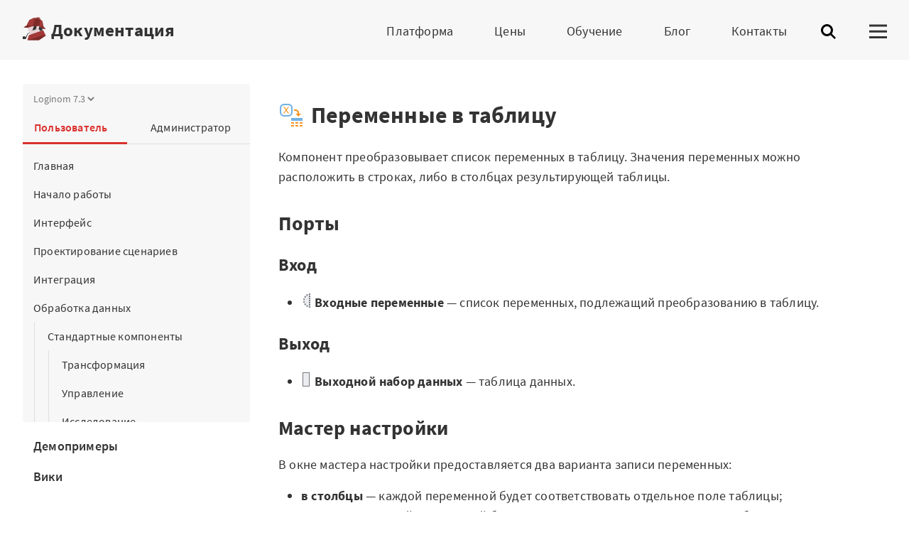

--- FILE ---
content_type: text/html
request_url: https://help.loginom.ru/userguide/processors/variables/variables-to-table.html
body_size: 25062
content:
<!DOCTYPE html><html lang="ru"><head>
  <meta charset="UTF-8">
  <meta content="text/html; charset=utf-8" http-equiv="Content-Type">
  <title> Переменные в таблицу · Loginom Help </title>
  <meta name="description" content="Компонент Переменные в таблицу в Loginom. Общие сведения. Мастер настройки. Пример.">
  <meta name="generator" content="GitBook 3.2.3">
  <link href="../../gitbook/fonts/fonts-ru.css" ?v="1.9.2" rel="stylesheet">
  <link rel="stylesheet" href="../../gitbook/style-ru.css?v=1.9.2">
  <link rel="stylesheet" href="../../gitbook/gitbook-plugin-anchors/plugin.css">
  <link rel="stylesheet" href="../../gitbook/gitbook-plugin-expand-active-chapter/expand-active-chapter.css">
  <link rel="stylesheet" href="../../gitbook/gitbook-plugin-spoiler/spoiler.css">
  <link rel="stylesheet" href="../../gitbook/gitbook-plugin-mathjax-commonhtml/mathjax.css">
  <link rel="stylesheet" href="../../gitbook/gitbook-plugin-image-captions/image-captions.css">
  <link rel="stylesheet" href="../../gitbook/gitbook-plugin-prism-ext/prism.css">
  <link rel="stylesheet" href="../../gitbook/gitbook-plugin-kbd/kbd.css">
  <link rel="stylesheet" href="../../gitbook/gitbook-plugin-simpletabs-mod/tabs.css">
  <link rel="stylesheet" href="../../gitbook/gitbook-plugin-version-switcher/css/style.css">
  <link rel="stylesheet" href="../../gitbook/gitbook-plugin-tabs-switcher/css/style.css">
  <link rel="stylesheet" href="../../gitbook/gitbook-plugin-telegram-popup/popup.css">
  <link rel="stylesheet" href="../../gitbook/gitbook-plugin-telegram-popup/popup-tg.css">
  <link rel="stylesheet" href="https://loginom.ru/themes/custom/lomru/build/css/footer.css">
  <meta name="HandheldFriendly" content="true">
  <meta name="viewport" content="width=device-width, initial-scale=1, user-scalable=no">
  <link rel="apple-touch-icon" sizes="180x180" href="../../gitbook/images/loginom/apple-touch-icon.png">
  <link rel="icon" type="image/png" href="../../gitbook/images/loginom/favicon-32x32.png" sizes="32x32">
  <link rel="icon" type="image/png" href="../../gitbook/images/loginom/favicon-16x16.png" sizes="16x16">
  <link rel="icon" type="image/svg+xml" href="../../gitbook/images/loginom/favicon.svg">
  <meta property="og:type" content="website">
  <meta property="og:locale" content="ru_RU">
  <meta property="og:title" content="Переменные в таблицу">
  <meta name="twitter:title" content="Переменные в таблицу">
  <meta property="og:description" content="Компонент Переменные в таблицу в Loginom. Общие сведения. Мастер настройки. Пример.">
  <meta name="twitter:description" content="Компонент Переменные в таблицу в Loginom. Общие сведения. Мастер настройки. Пример.">
  <meta property="og:image" content="https://help.loginom.ru/userguide/images/social-media-cover.png">
  <meta name="twitter:image" content="https://help.loginom.ru/userguide/images/social-media-cover.png">
  <meta name="twitter:card" content="summary_large_image">
  <meta property="og:url" content="https://help.loginom.ru/userguide/processors/variables/variables-to-table.html"><link rel="canonical" href="https://help.loginom.ru/userguide/processors/variables/variables-to-table.html"><link rel="stylesheet" href="https://loginom.ru/modules/custom/lg_jsadv/js/lg_jsadv.css"><script type="text/javascript" async="" src="https://loginom.ru/modules/custom/lg_jsadv/js/lg_jsadv.js"></script>
</head>

<body>
  <header>
    <div class="lg-header">
      <div class="lg-center"> <a href="https://loginom.ru" class="lg-logo lg-main-website-link"> <img src="../../gitbook/images/loginom-sign.svg" class="lg-logo__img" alt=""></a> <a href="/" class="lg-logo lg-local-project-link" title="Документация">Документация</a>
        <nav class="lg-menu lg-decor lg-decor_mobile">
          <div class="lg-menu__center"> </div>
        </nav>
        <div class="lg-header__search lgs-search-btn"> <svg viewBox="0 0 28 28" class="lg-header__search__icon" xmlns="http://www.w3.org/2000/svg">
            <path d="M15.357 13.426L21 19.068 19.068 21l-5.642-5.643a8.476 8.476 0 1 1 1.932-1.932zm-6.881.526A5.476 5.476 0 1 0 8.476 3a5.476 5.476 0 0 0 0 10.952z" stroke="#000" stroke-width="0" fill="#000" fill-rule="evenodd"></path>
          </svg> </div>
        <div class="menu-handler"> <svg class="menu-handler__burger" viewBox="0 0 32 26" xmlns="http://www.w3.org/2000/svg">
            <g fill="#333" fill-rule="evenodd">
              <path d="M0 .667h32v4H0zM0 11.333h32v4H0zM0 22h32v4H0z"></path>
            </g>
          </svg>
          <div class="menu-handler__closer"></div>
        </div>
      </div>
    </div>
    <nav class="lg-sitemap lg-sitemap_vertical-decor" style="top: 0px; height: 0px;">
      <div class="lg-sitemap__inner">
        <ul class="lg-sitemap__list"> </ul> <a href="https://loginom.ru" class="lg-sitemap__closer" target="_blank"><span class="lg-sitemap__closer__cross"></span>Закрыть</a>
      </div>
    </nav>
  </header>
  <div class="book">
    <div class="book-wrap">
      <div class="book-wrap__table-row">
        <aside class="sidebar" width="320">
          <div class="sidebar__wrap"> <i class="btn toggle_summary"></i>
            <div class="book-summary">
              <div class="book-summary__wrap book-summary-wrap">
                <div class="book-summary__head"> <select name="documentation_version" id="documentation_version" src="../../versions.json"></select>
                  <div class="summary-tabs"> <span class="summary-tab active">Пользователь</span> <a href="https://help.loginom.ru/adminguide/" class="summary-tab">Администратор</a> </div>
                </div>
                <nav class="book-summary__content">
                  <ul class="summary">
                    <li class="chapter " data-level="1.1" data-path="../../"> <a href="../../"> Главная </a>
                      <ul class="articles">
                        <li class="chapter " data-level="1.1.1" data-path="../../components-platform.html"> <a href="../../components-platform.html"> Компоненты платформы </a> </li>
                        <li class="chapter " data-level="1.1.2" data-path="../../compare-editions.html"> <a href="../../compare-editions.html"> Сравнение редакций </a> </li>
                      </ul>
                    </li>
                    <li class="chapter " data-level="1.2" data-path="../../quick-start/"> <a href="../../quick-start/"> Начало работы </a>
                      <ul class="articles">
                        <li class="chapter " data-level="1.2.1" data-path="../../quick-start/authentication.html"> <a href="../../quick-start/authentication.html"> Аутентификация </a> </li>
                        <li class="chapter " data-level="1.2.2" data-path="../../quick-start/package.html"> <a href="../../quick-start/package.html"> Назначение и структура пакета </a> </li>
                        <li class="chapter " data-level="1.2.3" data-path="../../quick-start/first-workflow.html"> <a href="../../quick-start/first-workflow.html"> Первый сценарий </a> </li>
                        <li class="chapter " data-level="1.2.4" data-path="../../quick-start/design-principles.html"> <a href="../../quick-start/design-principles.html"> Принципы проектирования </a> </li>
                        <li class="chapter " data-level="1.2.5" data-path="../../quick-start/database.html"> <a href="../../quick-start/database.html"> Интеграция с базами данных </a> </li>
                        <li class="chapter " data-level="1.2.6" data-path="../../quick-start/variables.html"> <a href="../../quick-start/variables.html"> Использование переменных </a> </li>
                      </ul>
                    </li>
                    <li class="chapter " data-level="1.3" data-path="../../interface/"> <a href="../../interface/"> Интерфейс </a>
                      <ul class="articles">
                        <li class="chapter " data-level="1.3.1" data-path="../../interface/login-page.html"> <a href="../../interface/login-page.html"> Страница «Вход» </a> </li>
                        <li class="chapter " data-level="1.3.2" data-path="../../interface/home-page.html"> <a href="../../interface/home-page.html"> Страница «Начало» </a> </li>
                        <li class="chapter " data-level="1.3.3" data-path="../../interface/main-menu.html"> <a href="../../interface/main-menu.html"> Главное меню </a> </li>
                        <li class="chapter " data-level="1.3.4" data-path="../../interface/packages.html"> <a href="../../interface/packages.html"> Пакеты </a> </li>
                        <li class="chapter " data-level="1.3.5" data-path="../../interface/address-bar.html"> <a href="../../interface/address-bar.html"> Адресная строка </a> </li>
                        <li class="chapter " data-level="1.3.6" data-path="../../interface/workflow.html"> <a href="../../interface/workflow.html"> Страница «Сценарий» </a>
                          <ul class="articles">
                            <li class="chapter " data-level="1.3.6.1" data-path="../../interface/property-inspector.html"> <a href="../../interface/property-inspector.html"> Инспектор свойств </a> </li>
                            <li class="chapter " data-level="1.3.6.2" data-path="../../interface/scenario-component-panel.html"> <a href="../../interface/scenario-component-panel.html"> Панель компонентов </a> </li>
                          </ul>
                        </li>
                        <li class="chapter " data-level="1.3.7" data-path="../../interface/processes-panel.html"> <a href="../../interface/processes-panel.html"> Панель «Процессы» </a> </li>
                        <li class="chapter " data-level="1.3.8" data-path="../../interface/version.html"> <a href="../../interface/version.html"> Версия Loginom </a> </li>
                      </ul>
                    </li>
                    <li class="chapter " data-level="1.4" data-path="../../workflow/"> <a href="../../workflow/"> Проектирование сценариев </a>
                      <ul class="articles">
                        <li class="chapter " data-level="1.4.1" data-path="../../workflow/interactive-mode.html"> <a href="../../workflow/interactive-mode.html"> Интерактивный режим работы </a> </li>
                        <li class="chapter " data-level="1.4.2" data-path="../../workflow/ports/"> <a href="../../workflow/ports/"> Порты </a>
                          <ul class="articles">
                            <li class="chapter " data-level="1.4.2.1" data-path="../../workflow/ports/automapping-of-fields.html"> <a href="../../workflow/ports/automapping-of-fields.html"> Автоматическая синхронизация полей </a> </li>
                            <li class="chapter " data-level="1.4.2.2" data-path="../../workflow/ports/connections-interface.html"> <a href="../../workflow/ports/connections-interface.html"> Интерфейс «Связи» </a> </li>
                            <li class="chapter " data-level="1.4.2.3" data-path="../../workflow/ports/table-interface.html"> <a href="../../workflow/ports/table-interface.html"> Интерфейс «Таблица» </a> </li>
                            <li class="chapter " data-level="1.4.2.4" data-path="../../workflow/ports/service-ports.html"> <a href="../../workflow/ports/service-ports.html"> Служебные порты </a> </li>
                            <li class="chapter " data-level="1.4.2.5" data-path="../../workflow/ports/optional-ports.html"> <a href="../../workflow/ports/optional-ports.html"> Необязательные порты </a> </li>
                          </ul>
                        </li>
                        <li class="chapter " data-level="1.4.3" data-path="../../workflow/variables/"> <a href="../../workflow/variables/"> Переменные </a>
                          <ul class="articles">
                            <li class="chapter " data-level="1.4.3.1" data-path="../../workflow/variables/control-variables.html"> <a href="../../workflow/variables/control-variables.html"> Управляющие переменные </a> </li>
                            <li class="chapter " data-level="1.4.3.2" data-path="../../workflow/variables/scenario-variables.html"> <a href="../../workflow/variables/scenario-variables.html"> Переменные Сценария </a>
                              <ul class="articles">
                                <li class="chapter " data-level="1.4.3.2.1" data-path="../../workflow/variables/predefined-variables.html"> <a href="../../workflow/variables/predefined-variables.html"> Предопределенные переменные </a> </li>
                              </ul>
                            </li>
                          </ul>
                        </li>
                        <li class="chapter " data-level="1.4.4" data-path="../../workflow/derived-component.html"> <a href="../../workflow/derived-component.html"> Производный компонент </a> </li>
                        <li class="chapter " data-level="1.4.5" data-path="../../workflow/access-modifier.html"> <a href="../../workflow/access-modifier.html"> Модификатор доступа </a> </li>
                        <li class="chapter " data-level="1.4.6" data-path="../../workflow/workflow-progress-control.html"> <a href="../../workflow/workflow-progress-control.html"> Управление ходом выполнения </a> </li>
                        <li class="chapter " data-level="1.4.7" data-path="../../workflow/node-activation-mode.html"> <a href="../../workflow/node-activation-mode.html"> Режим активации узла </a> </li>
                        <li class="chapter " data-level="1.4.8" data-path="../../workflow/training-processors.html"> <a href="../../workflow/training-processors.html"> Обучение (переобучение) узла </a> </li>
                        <li class="chapter " data-level="1.4.9" data-path="../../workflow/caching.html"> <a href="../../workflow/caching.html"> Кэширование </a> </li>
                        <li class="chapter " data-level="1.4.10" data-path="../../workflow/local-settings.html"> <a href="../../workflow/local-settings.html"> Настройка локали </a> </li>
                        <li class="chapter " data-level="1.4.11" data-path="../../workflow/reference-to-package.html"> <a href="../../workflow/reference-to-package.html"> Ссылка на пакет </a> </li>
                        <li class="chapter " data-level="1.4.12" data-path="../../workflow/note.html"> <a href="../../workflow/note.html"> Заметки </a> </li>
                        <li class="chapter " data-level="1.4.13" data-path="../../workflow/hotkeys.html"> <a href="../../workflow/hotkeys.html"> Горячие клавиши </a> </li>
                      </ul>
                    </li>
                    <li class="chapter " data-level="1.5" data-path="../../integration/"> <a href="../../integration/"> Интеграция </a>
                      <ul class="articles">
                        <li class="chapter " data-level="1.5.1" data-path="../../integration/connections/"> <a href="../../integration/connections/"> Подключения </a>
                          <ul class="articles">
                            <li class="chapter " data-level="1.5.1.1" data-path="../../integration/connections/list/bigquery.html"> <a href="../../integration/connections/list/bigquery.html"> BigQuery </a> </li>
                            <li class="chapter " data-level="1.5.1.2" data-path="../../integration/connections/list/clickhouse.html"> <a href="../../integration/connections/list/clickhouse.html"> ClickHouse </a> </li>
                            <li class="chapter " data-level="1.5.1.3" data-path="../../integration/connections/list/firebird.html"> <a href="../../integration/connections/list/firebird.html"> Firebird </a> </li>
                            <li class="chapter " data-level="1.5.1.4" data-path="../../integration/connections/list/msaccess.html"> <a href="../../integration/connections/list/msaccess.html"> MS Access </a> </li>
                            <li class="chapter " data-level="1.5.1.5" data-path="../../integration/connections/list/excel.html"> <a href="../../integration/connections/list/excel.html"> MS Excel </a> </li>
                            <li class="chapter " data-level="1.5.1.6" data-path="../../integration/connections/list/mssql.html"> <a href="../../integration/connections/list/mssql.html"> MS SQL </a> </li>
                            <li class="chapter " data-level="1.5.1.7" data-path="../../integration/connections/list/mysql.html"> <a href="../../integration/connections/list/mysql.html"> MySQL </a> </li>
                            <li class="chapter " data-level="1.5.1.8" data-path="../../integration/connections/list/odbc.html"> <a href="../../integration/connections/list/odbc.html"> ODBC </a> </li>
                            <li class="chapter " data-level="1.5.1.9" data-path="../../integration/connections/list/oracle.html"> <a href="../../integration/connections/list/oracle.html"> Oracle </a> </li>
                            <li class="chapter " data-level="1.5.1.10" data-path="../../integration/connections/list/postgresql.html"> <a href="../../integration/connections/list/postgresql.html"> PostgreSQL </a> </li>
                            <li class="chapter " data-level="1.5.1.11" data-path="../../integration/connections/list/sqlite.html"> <a href="../../integration/connections/list/sqlite.html"> SQLite </a> </li>
                            <li class="chapter " data-level="1.5.1.12" data-path="../../integration/connections/list/kafka.html"> <a href="../../integration/connections/list/kafka.html"> Kafka </a> </li>
                            <li class="chapter " data-level="1.5.1.13" data-path="../../integration/connections/list/rest-service.html"> <a href="../../integration/connections/list/rest-service.html"> REST-сервис </a> </li>
                            <li class="chapter " data-level="1.5.1.14" data-path="../../integration/connections/list/soap-service.html"> <a href="../../integration/connections/list/soap-service.html"> SOAP-сервис </a> </li>
                            <li class="chapter " data-level="1.5.1.15" data-path="../../integration/connections/list/tableau.html"> <a href="../../integration/connections/list/tableau.html"> Tableau </a> </li>
                            <li class="chapter " data-level="1.5.1.16" data-path="../../integration/connections/list/schemes.html"> <a href="../../integration/connections/list/schemes.html"> Набор XSD-схем </a> </li>
                            <li class="chapter " data-level="1.5.1.17" data-path="../../integration/connections/list/wh-firebird.html"> <a href="../../integration/connections/list/wh-firebird.html"> Deductor Warehouse [Firebird] </a> </li>
                            <li class="chapter " data-level="1.5.1.18" data-path="../../integration/connections/list/wh-mssql.html"> <a href="../../integration/connections/list/wh-mssql.html"> Deductor Warehouse [MS SQL] </a> </li>
                            <li class="chapter " data-level="1.5.1.19" data-path="../../integration/connections/list/wh-oracle.html"> <a href="../../integration/connections/list/wh-oracle.html"> Deductor Warehouse [Oracle] </a> </li>
                            <li class="chapter " data-level="1.5.1.20" data-path="../../integration/connections/list/1c.html"> <a href="../../integration/connections/list/1c.html"> 1C:Предприятие 8 </a> </li>
                          </ul>
                        </li>
                        <li class="chapter " data-level="1.5.2" data-path="../../integration/import/"> <a href="../../integration/import/"> Импорт данных </a>
                          <ul class="articles">
                            <li class="chapter " data-level="1.5.2.1" data-path="../../integration/import/1c-db.html"> <a href="../../integration/import/1c-db.html"> 1C Запрос </a> </li>
                            <li class="chapter " data-level="1.5.2.2" data-path="../../integration/import/database.html"> <a href="../../integration/import/database.html"> База данных </a> </li>
                            <li class="chapter " data-level="1.5.2.3" data-path="../../integration/import/txt/"> <a href="../../integration/import/txt/"> Текстовый файл </a>
                              <ul class="articles">
                                <li class="chapter " data-level="1.5.2.3.1" data-path="../../integration/import/txt/txt-multiline.html"> <a href="../../integration/import/txt/txt-multiline.html"> Многострочные значения </a> </li>
                              </ul>
                            </li>
                            <li class="chapter " data-level="1.5.2.4" data-path="../../integration/import/warehouse.html"> <a href="../../integration/import/warehouse.html"> Deductor Warehouse </a> </li>
                            <li class="chapter " data-level="1.5.2.5" data-path="../../integration/import/excel/"> <a href="../../integration/import/excel/"> Excel-файл </a>
                              <ul class="articles">
                                <li class="chapter " data-level="1.5.2.5.1" data-path="../../integration/import/excel/excel-examples.html"> <a href="../../integration/import/excel/excel-examples.html"> Примеры импорта из Excel-файла </a> </li>
                              </ul>
                            </li>
                            <li class="chapter " data-level="1.5.2.6" data-path="../../integration/import/kafka.html"> <a href="../../integration/import/kafka.html"> Kafka </a> </li>
                            <li class="chapter " data-level="1.5.2.7" data-path="../../integration/import/ldf.html"> <a href="../../integration/import/ldf.html"> LGD-файл </a> </li>
                            <li class="chapter " data-level="1.5.2.8" data-path="../../integration/import/xml.html"> <a href="../../integration/import/xml.html"> XML-файл </a> </li>
                          </ul>
                        </li>
                        <li class="chapter " data-level="1.5.3" data-path="../../integration/export/"> <a href="../../integration/export/"> Экспорт данных </a>
                          <ul class="articles">
                            <li class="chapter " data-level="1.5.3.1" data-path="../../integration/export/database.html"> <a href="../../integration/export/database.html"> База данных </a>
                              <ul class="articles">
                                <li class="chapter " data-level="1.5.3.1.1" data-path="../../integration/export/database/new-table-design.html"> <a href="../../integration/export/database/new-table-design.html"> Создание таблицы </a> </li>
                              </ul>
                            </li>
                            <li class="chapter " data-level="1.5.3.2" data-path="../../integration/export/txt-csv.html"> <a href="../../integration/export/txt-csv.html"> Текстовый файл </a>
                              <ul class="articles">
                                <li class="chapter " data-level="1.5.3.2.1" data-path="../../integration/export/txt-csv/datetime-formats.html"> <a href="../../integration/export/txt-csv/datetime-formats.html"> Пользовательский формат дата/время </a> </li>
                              </ul>
                            </li>
                            <li class="chapter " data-level="1.5.3.3" data-path="../../integration/export/warehouse.html"> <a href="../../integration/export/warehouse.html"> Deductor Warehouse </a> </li>
                            <li class="chapter " data-level="1.5.3.4" data-path="../../integration/export/excel.html"> <a href="../../integration/export/excel.html"> Excel-файл </a> </li>
                            <li class="chapter " data-level="1.5.3.5" data-path="../../integration/export/ldf.html"> <a href="../../integration/export/ldf.html"> LGD-файл </a> </li>
                            <li class="chapter " data-level="1.5.3.6" data-path="../../integration/export/kafka.html"> <a href="../../integration/export/kafka.html"> Kafka </a> </li>
                            <li class="chapter " data-level="1.5.3.7" data-path="../../integration/export/xml.html"> <a href="../../integration/export/xml.html"> XML-файл </a> </li>
                          </ul>
                        </li>
                        <li class="chapter " data-level="1.5.4" data-path="../../integration/web-services/"> <a href="../../integration/web-services/"> Веб-сервисы </a>
                          <ul class="articles">
                            <li class="chapter " data-level="1.5.4.1" data-path="../../integration/web-services/publishing-web-service.html"> <a href="../../integration/web-services/publishing-web-service.html"> Создание и публикация веб-сервисов </a> </li>
                            <li class="chapter " data-level="1.5.4.2" data-path="../../integration/web-services/package-publishing-wizard.html"> <a href="../../integration/web-services/package-publishing-wizard.html"> Редактирование веб-сервиса </a> </li>
                            <li class="chapter " data-level="1.5.4.3" data-path="../../integration/web-services/administration-web-services.html"> <a href="../../integration/web-services/administration-web-services.html"> Страница Веб-сервисы </a> </li>
                          </ul>
                        </li>
                      </ul>
                    </li>
                    <li class="chapter " data-level="1.6" data-path="../"> <a href="../"> Обработка данных </a>
                      <ul class="articles">
                        <li class="chapter " data-level="1.6.1" data-path="../standard-components.html"> <a href="../standard-components.html"> Стандартные компоненты </a>
                          <ul class="articles">
                            <li class="chapter " data-level="1.6.1.1" data-path="../transformation/"> <a href="../transformation/"> Трансформация </a>
                              <ul class="articles">
                                <li class="chapter " data-level="1.6.1.1.1" data-path="../transformation/grouping.html"> <a href="../transformation/grouping.html"> Группировка </a> </li>
                                <li class="chapter " data-level="1.6.1.1.2" data-path="../transformation/trans-datatime/"> <a href="../transformation/trans-datatime/"> Дата и время </a>
                                  <ul class="articles">
                                    <li class="chapter " data-level="1.6.1.1.2.1" data-path="../transformation/trans-datatime/syntax.html"> <a href="../transformation/trans-datatime/syntax.html"> Формат </a> </li>
                                  </ul>
                                </li>
                                <li class="chapter " data-level="1.6.1.1.3" data-path="../transformation/enrich-data.html"> <a href="../transformation/enrich-data.html"> Дополнение данных </a> </li>
                                <li class="chapter " data-level="1.6.1.1.4" data-path="../transformation/substitution/"> <a href="../transformation/substitution/"> Замена </a>
                                  <ul class="articles">
                                    <li class="chapter " data-level="1.6.1.1.4.1" data-path="../transformation/substitution/exact-match.html"> <a href="../transformation/substitution/exact-match.html"> Точное совпадение </a> </li>
                                    <li class="chapter " data-level="1.6.1.1.4.2" data-path="../transformation/substitution/regexp-match.html"> <a href="../transformation/substitution/regexp-match.html"> Регулярное выражение </a> </li>
                                    <li class="chapter " data-level="1.6.1.1.4.3" data-path="../transformation/substitution/import-tz.html"> <a href="../transformation/substitution/import-tz.html"> Структура файла замен </a> </li>
                                    <li class="chapter " data-level="1.6.1.1.4.4" data-path="../transformation/substitution/other-match.html"> <a href="../transformation/substitution/other-match.html"> Заменять остальное </a> </li>
                                  </ul>
                                </li>
                                <li class="chapter " data-level="1.6.1.1.5" data-path="../transformation/calc/"> <a href="../transformation/calc/"> Калькулятор </a>
                                  <ul class="articles">
                                    <li class="chapter " data-level="1.6.1.1.5.1" data-path="../transformation/calc/expression.html"> <a href="../transformation/calc/expression.html"> Выражение </a> </li>
                                    <li class="chapter " data-level="1.6.1.1.5.2" data-path="../transformation/calc/javascript.html"> <a href="../transformation/calc/javascript.html"> JavaScript </a> </li>
                                  </ul>
                                </li>
                                <li class="chapter " data-level="1.6.1.1.6" data-path="../transformation/cross-table.html"> <a href="../transformation/cross-table.html"> Кросс-таблица </a> </li>
                                <li class="chapter " data-level="1.6.1.1.7" data-path="../transformation/union.html"> <a href="../transformation/union.html"> Объединение </a> </li>
                                <li class="chapter " data-level="1.6.1.1.8" data-path="../transformation/fields-features.html"> <a href="../transformation/fields-features.html"> Параметры полей </a> </li>
                                <li class="chapter " data-level="1.6.1.1.9" data-path="../transformation/ungrouping.html"> <a href="../transformation/ungrouping.html"> Разгруппировка </a> </li>
                                <li class="chapter " data-level="1.6.1.1.10" data-path="../transformation/collapse-columns.html"> <a href="../transformation/collapse-columns.html"> Свёртка столбцов </a> </li>
                                <li class="chapter " data-level="1.6.1.1.11" data-path="../transformation/lag.html"> <a href="../transformation/lag.html"> Скользящее окно </a> </li>
                                <li class="chapter " data-level="1.6.1.1.12" data-path="../transformation/join/"> <a href="../transformation/join/"> Слияние </a>
                                  <ul class="articles">
                                    <li class="chapter " data-level="1.6.1.1.12.1" data-path="../transformation/join/cross.html"> <a href="../transformation/join/cross.html"> Полное соединение </a> </li>
                                    <li class="chapter " data-level="1.6.1.1.12.2" data-path="../transformation/join/inner.html"> <a href="../transformation/join/inner.html"> Внутреннее соединение </a> </li>
                                    <li class="chapter " data-level="1.6.1.1.12.3" data-path="../transformation/join/left.html"> <a href="../transformation/join/left.html"> Левое соединение </a> </li>
                                    <li class="chapter " data-level="1.6.1.1.12.4" data-path="../transformation/join/right.html"> <a href="../transformation/join/right.html"> Правое соединение </a> </li>
                                    <li class="chapter " data-level="1.6.1.1.12.5" data-path="../transformation/join/difference.html"> <a href="../transformation/join/difference.html"> Разность </a> </li>
                                  </ul>
                                </li>
                                <li class="chapter " data-level="1.6.1.1.13" data-path="../transformation/column-union.html"> <a href="../transformation/column-union.html"> Соединение </a> </li>
                                <li class="chapter " data-level="1.6.1.1.14" data-path="../transformation/sorting.html"> <a href="../transformation/sorting.html"> Сортировка </a> </li>
                                <li class="chapter " data-level="1.6.1.1.15" data-path="../transformation/row-filter/"> <a href="../transformation/row-filter/"> Фильтр строк </a>
                                  <ul class="articles">
                                    <li class="chapter " data-level="1.6.1.1.15.1" data-path="../transformation/row-filter/filtering-criteria.html"> <a href="../transformation/row-filter/filtering-criteria.html"> Условия фильтрации </a> </li>
                                    <li class="chapter " data-level="1.6.1.1.15.2" data-path="../transformation/row-filter/filterdata-paste-from-clipboard.html"> <a href="../transformation/row-filter/filterdata-paste-from-clipboard.html"> Буфер обмена </a> </li>
                                  </ul>
                                </li>
                              </ul>
                            </li>
                            <li class="chapter " data-level="1.6.1.2" data-path="../control/"> <a href="../control/"> Управление </a>
                              <ul class="articles">
                                <li class="chapter " data-level="1.6.1.2.1" data-path="../control/execute-node.html"> <a href="../control/execute-node.html"> Выполнение узла </a> </li>
                                <li class="chapter " data-level="1.6.1.2.2" data-path="../control/supernode.html"> <a href="../control/supernode.html"> Подмодель </a> </li>
                                <li class="chapter " data-level="1.6.1.2.3" data-path="../control/reference-node.html"> <a href="../control/reference-node.html"> Узел-ссылка </a> </li>
                                <li class="chapter " data-level="1.6.1.2.4" data-path="../control/condition.html"> <a href="../control/condition.html"> Условие </a> </li>
                                <li class="chapter " data-level="1.6.1.2.5" data-path="../control/loop.html"> <a href="../control/loop.html"> Цикл </a> </li>
                              </ul>
                            </li>
                            <li class="chapter " data-level="1.6.1.3" data-path="../scrutiny/"> <a href="../scrutiny/"> Исследование </a>
                              <ul class="articles">
                                <li class="chapter " data-level="1.6.1.3.1" data-path="../scrutiny/autocorrelation.html"> <a href="../scrutiny/autocorrelation.html"> Автокорреляция </a> </li>
                                <li class="chapter " data-level="1.6.1.3.2" data-path="../scrutiny/duplicates.html"> <a href="../scrutiny/duplicates.html"> Дубликаты и противоречия </a> </li>
                                <li class="chapter " data-level="1.6.1.3.3" data-path="../scrutiny/correlation-analysis.html"> <a href="../scrutiny/correlation-analysis.html"> Корреляционный анализ </a> </li>
                                <li class="chapter " data-level="1.6.1.3.4" data-path="../scrutiny/factor-analysis.html"> <a href="../scrutiny/factor-analysis.html"> Факторный анализ </a> </li>
                              </ul>
                            </li>
                            <li class="chapter " data-level="1.6.1.4" data-path="../preprocessing/"> <a href="../preprocessing/"> Предобработка </a>
                              <ul class="articles">
                                <li class="chapter " data-level="1.6.1.4.1" data-path="../preprocessing/imputation.html"> <a href="../preprocessing/imputation.html"> Заполнение пропусков </a> </li>
                                <li class="chapter " data-level="1.6.1.4.2" data-path="../preprocessing/binning.html"> <a href="../preprocessing/binning.html"> Квантование </a>
                                  <ul class="articles">
                                    <li class="chapter " data-level="1.6.1.4.2.1" data-path="../preprocessing/binning/external-ranges.html"> <a href="../preprocessing/binning/external-ranges.html"> Внешние диапазоны </a> </li>
                                    <li class="chapter " data-level="1.6.1.4.2.2" data-path="../preprocessing/binning/calculated-columns.html"> <a href="../preprocessing/binning/calculated-columns.html"> Структура результирующего набора </a> </li>
                                    <li class="chapter " data-level="1.6.1.4.2.3" data-path="../preprocessing/binning/parameters-of-binning-ranges.html"> <a href="../preprocessing/binning/parameters-of-binning-ranges.html"> Параметры диапазонов квантования </a> </li>
                                  </ul>
                                </li>
                                <li class="chapter " data-level="1.6.1.4.3" data-path="../preprocessing/coarse-classes.html"> <a href="../preprocessing/coarse-classes.html"> Конечные классы </a>
                                  <ul class="articles">
                                    <li class="chapter " data-level="1.6.1.4.3.1" data-path="../preprocessing/coarse-classes/configure-external-binning.html"> <a href="../preprocessing/coarse-classes/configure-external-binning.html"> Настройка внешнего разбиения </a> </li>
                                    <li class="chapter " data-level="1.6.1.4.3.2" data-path="../preprocessing/coarse-classes/configure-column-usage-types.html"> <a href="../preprocessing/coarse-classes/configure-column-usage-types.html"> Настройка назначений столбцов </a> </li>
                                    <li class="chapter " data-level="1.6.1.4.3.3" data-path="../preprocessing/coarse-classes/configure-coarse-classes.html"> <a href="../preprocessing/coarse-classes/configure-coarse-classes.html"> Настройка конечных классов </a> </li>
                                  </ul>
                                </li>
                                <li class="chapter " data-level="1.6.1.4.4" data-path="../preprocessing/partitioning.html"> <a href="../preprocessing/partitioning.html"> Разбиение на множества </a> </li>
                                <li class="chapter " data-level="1.6.1.4.5" data-path="../preprocessing/eliminate-outliers.html"> <a href="../preprocessing/eliminate-outliers.html"> Редактирование выбросов </a> </li>
                                <li class="chapter " data-level="1.6.1.4.6" data-path="../preprocessing/smoothing.html"> <a href="../preprocessing/smoothing.html"> Сглаживание </a> </li>
                                <li class="chapter " data-level="1.6.1.4.7" data-path="../preprocessing/sampling.html"> <a href="../preprocessing/sampling.html"> Сэмплинг </a> </li>
                              </ul>
                            </li>
                            <li class="chapter " data-level="1.6.1.5" data-path="../datamining/"> <a href="../datamining/"> Data Mining </a>
                              <ul class="articles">
                                <li class="chapter " data-level="1.6.1.5.1" data-path="../datamining/association-rules.html"> <a href="../datamining/association-rules.html"> Ассоциативные правила </a> </li>
                                <li class="chapter " data-level="1.6.1.5.2" data-path="../datamining/clustering.html"> <a href="../datamining/clustering.html"> Кластеризация </a> </li>
                                <li class="chapter " data-level="1.6.1.5.3" data-path="../datamining/transaction-clustering.html"> <a href="../datamining/transaction-clustering.html"> Кластеризация транзакций </a> </li>
                                <li class="chapter " data-level="1.6.1.5.4" data-path="../datamining/linear-regression/"> <a href="../datamining/linear-regression/"> Линейная регрессия </a>
                                  <ul class="articles">
                                    <li class="chapter " data-level="1.6.1.5.4.1" data-path="../datamining/linear-regression/report.html"> <a href="../datamining/linear-regression/report.html"> Сводка </a> </li>
                                    <li class="chapter " data-level="1.6.1.5.4.2" data-path="../datamining/linear-regression/coef-regression.html"> <a href="../datamining/linear-regression/coef-regression.html"> Коэффициенты регрессии </a> </li>
                                  </ul>
                                </li>
                                <li class="chapter " data-level="1.6.1.5.5" data-path="../datamining/logistic-regression/"> <a href="../datamining/logistic-regression/"> Логистическая регрессия </a>
                                  <ul class="articles">
                                    <li class="chapter " data-level="1.6.1.5.5.1" data-path="../datamining/logistic-regression/report.html"> <a href="../datamining/logistic-regression/report.html"> Сводка </a> </li>
                                    <li class="chapter " data-level="1.6.1.5.5.2" data-path="../datamining/logistic-regression/coef-regression.html"> <a href="../datamining/logistic-regression/coef-regression.html"> Коэффициенты регрессии </a> </li>
                                  </ul>
                                </li>
                                <li class="chapter " data-level="1.6.1.5.6" data-path="../datamining/neural-network-classification.html"> <a href="../datamining/neural-network-classification.html"> Нейросеть (классификация) </a>
                                  <ul class="articles">
                                    <li class="chapter " data-level="1.6.1.5.6.1" data-path="../datamining/neural-network-classification/output-set.html"> <a href="../datamining/neural-network-classification/output-set.html"> Выход нейросети </a> </li>
                                    <li class="chapter " data-level="1.6.1.5.6.2" data-path="../datamining/neural-network-classification/report.html"> <a href="../datamining/neural-network-classification/report.html"> Сводка </a> </li>
                                  </ul>
                                </li>
                                <li class="chapter " data-level="1.6.1.5.7" data-path="../datamining/neural-network-regression.html"> <a href="../datamining/neural-network-regression.html"> Нейросеть (регрессия) </a>
                                  <ul class="articles">
                                    <li class="chapter " data-level="1.6.1.5.7.1" data-path="../datamining/neural-network-regression/report.html"> <a href="../datamining/neural-network-regression/report.html"> Сводка </a> </li>
                                  </ul>
                                </li>
                                <li class="chapter " data-level="1.6.1.5.8" data-path="../datamining/self-organizing-network.html"> <a href="../datamining/self-organizing-network.html"> Самоорганизующиеся сети </a> </li>
                                <li class="chapter " data-level="1.6.1.5.9" data-path="../datamining/arimax.html"> <a href="../datamining/arimax.html"> ARIMAX </a> </li>
                                <li class="chapter " data-level="1.6.1.5.10" data-path="../datamining/em-clustering.html"> <a href="../datamining/em-clustering.html"> EM Кластеризация </a> </li>
                              </ul>
                            </li>
                            <li class="chapter " data-level="1.6.1.6" data-path="../programming/"> <a href="../programming/"> Программирование </a>
                              <ul class="articles">
                                <li class="chapter " data-level="1.6.1.6.1" data-path="../programming/java-script/"> <a href="../programming/java-script/"> JavaScript </a>
                                  <ul class="articles">
                                    <li class="chapter " data-level="1.6.1.6.1.1" data-path="../programming/java-script/external-modules.html"> <a href="../programming/java-script/external-modules.html"> Внешние модули </a> </li>
                                    <li class="chapter " data-level="1.6.1.6.1.2" data-path="../programming/java-script/input-tables.html"> <a href="../programming/java-script/input-tables.html"> Входные наборы </a> </li>
                                    <li class="chapter " data-level="1.6.1.6.1.3" data-path="../programming/java-script/input-variables.html"> <a href="../programming/java-script/input-variables.html"> Входные переменные </a> </li>
                                    <li class="chapter " data-level="1.6.1.6.1.4" data-path="../programming/java-script/output-tables.html"> <a href="../programming/java-script/output-tables.html"> Выходные наборы </a> </li>
                                    <li class="chapter " data-level="1.6.1.6.1.5" data-path="../programming/java-script/global-function.html"> <a href="../programming/java-script/global-function.html"> Глобальные функции </a> </li>
                                    <li class="chapter " data-level="1.6.1.6.1.6" data-path="../programming/java-script/enum.html"> <a href="../programming/java-script/enum.html"> Перечисления </a> </li>
                                    <li class="chapter " data-level="1.6.1.6.1.7" data-path="../programming/java-script/calc-functions.html"> <a href="../programming/java-script/calc-functions.html"> Функции Калькулятора </a> </li>
                                    <li class="chapter " data-level="1.6.1.6.1.8" data-path="../programming/java-script/fetch-api.html"> <a href="../programming/java-script/fetch-api.html"> Fetch API </a> </li>
                                    <li class="chapter " data-level="1.6.1.6.1.9" data-path="../programming/java-script/fileapi.html"> <a href="../programming/java-script/fileapi.html"> File Storage API </a> </li>
                                    <li class="chapter " data-level="1.6.1.6.1.10" data-path="../programming/java-script/console.html"> <a href="../programming/java-script/console.html"> Консоль отладки кода </a> </li>
                                    <li class="chapter " data-level="1.6.1.6.1.11" data-path="../programming/java-script/api-description.html"> <a href="../programming/java-script/api-description.html"> Описание API </a> </li>
                                    <li class="chapter " data-level="1.6.1.6.1.12" data-path="../programming/java-script/hotkeys.html"> <a href="../programming/java-script/hotkeys.html"> Горячие клавиши </a> </li>
                                  </ul>
                                </li>
                                <li class="chapter " data-level="1.6.1.6.2" data-path="../programming/python/"> <a href="../programming/python/"> Python </a>
                                  <ul class="articles">
                                    <li class="chapter " data-level="1.6.1.6.2.1" data-path="../programming/python/input-tables.html"> <a href="../programming/python/input-tables.html"> Входные наборы </a> </li>
                                    <li class="chapter " data-level="1.6.1.6.2.2" data-path="../programming/python/input-variables.html"> <a href="../programming/python/input-variables.html"> Входные переменные </a> </li>
                                    <li class="chapter " data-level="1.6.1.6.2.3" data-path="../programming/python/output-table.html"> <a href="../programming/python/output-table.html"> Выходной набор </a> </li>
                                    <li class="chapter " data-level="1.6.1.6.2.4" data-path="../programming/python/enum.html"> <a href="../programming/python/enum.html"> Перечисления </a> </li>
                                    <li class="chapter " data-level="1.6.1.6.2.5" data-path="../programming/python/console.html"> <a href="../programming/python/console.html"> Панель вывода </a> </li>
                                    <li class="chapter " data-level="1.6.1.6.2.6" data-path="../programming/python/api-description.html"> <a href="../programming/python/api-description.html"> Описание API </a> </li>
                                    <li class="chapter " data-level="1.6.1.6.2.7" data-path="../programming/python/hotkeys.html"> <a href="../programming/python/hotkeys.html"> Горячие клавиши </a> </li>
                                    <li class="chapter " data-level="1.6.1.6.2.8" data-path="../programming/python/python-features-restriction.html"> <a href="../programming/python/python-features-restriction.html"> Ограничения </a> </li>
                                  </ul>
                                </li>
                              </ul>
                            </li>
                            <li class="chapter " data-level="1.6.1.7" data-path="./"> <a href="./"> Переменные </a>
                              <ul class="articles">
                                <li class="chapter " data-level="1.6.1.7.1" data-path="variables-replace.html"> <a href="variables-replace.html"> Замена (переменные) </a> </li>
                                <li class="chapter " data-level="1.6.1.7.2" data-path="variables-calc.html"> <a href="variables-calc.html"> Калькулятор (переменные) </a> </li>
                                <li class="chapter active" data-level="1.6.1.7.3" data-path="variables-to-table.html"> <a href="variables-to-table.html"> Переменные в таблицу </a> </li>
                                <li class="chapter " data-level="1.6.1.7.4" data-path="variables-union.html"> <a href="variables-union.html"> Соединение (переменные) </a> </li>
                                <li class="chapter " data-level="1.6.1.7.5" data-path="variables-from-table.html"> <a href="variables-from-table.html"> Таблица в переменные </a> </li>
                              </ul>
                            </li>
                            <li class="chapter " data-level="1.6.1.8" data-path="../data-trees/"> <a href="../data-trees/"> Дерево данных </a>
                              <ul class="articles">
                                <li class="chapter " data-level="1.6.1.8.1" data-path="../data-trees/calculator-tree/"> <a href="../data-trees/calculator-tree/"> Калькулятор (дерево) </a>
                                  <ul class="articles">
                                    <li class="chapter " data-level="1.6.1.8.1.1" data-path="../data-trees/calculator-tree/javascript.html"> <a href="../data-trees/calculator-tree/javascript.html"> JavaScript </a> </li>
                                  </ul>
                                </li>
                                <li class="chapter " data-level="1.6.1.8.2" data-path="../data-trees/tree-to-table.html"> <a href="../data-trees/tree-to-table.html"> Дерево в таблицу </a> </li>
                                <li class="chapter " data-level="1.6.1.8.3" data-path="../data-trees/table-to-tree.html"> <a href="../data-trees/table-to-tree.html"> Таблица в дерево </a> </li>
                                <li class="chapter " data-level="1.6.1.8.4" data-path="../data-trees/json-to-tree.html"> <a href="../data-trees/json-to-tree.html"> JSON в дерево </a> </li>
                                <li class="chapter " data-level="1.6.1.8.5" data-path="../data-trees/tree-to-json.html"> <a href="../data-trees/tree-to-json.html"> Дерево в JSON </a> </li>
                                <li class="chapter " data-level="1.6.1.8.6" data-path="../data-trees/union-tree.html"> <a href="../data-trees/union-tree.html"> Объединение (дерево) </a> </li>
                              </ul>
                            </li>
                            <li class="chapter " data-level="1.6.1.9" data-path="../integration/"> <a href="../integration/"> Интеграция </a>
                              <ul class="articles">
                                <li class="chapter " data-level="1.6.1.9.1" data-path="../integration/exec-program.html"> <a href="../integration/exec-program.html"> Выполнение программы </a> </li>
                                <li class="chapter " data-level="1.6.1.9.2" data-path="../integration/extracting-xml.html"> <a href="../integration/extracting-xml.html"> Разбор XML </a> </li>
                                <li class="chapter " data-level="1.6.1.9.3" data-path="../integration/xml-generation.html"> <a href="../integration/xml-generation.html"> Формирование XML </a> </li>
                                <li class="chapter " data-level="1.6.1.9.4" data-path="../integration/rest-request.html"> <a href="../integration/rest-request.html"> REST-запрос </a> </li>
                                <li class="chapter " data-level="1.6.1.9.5" data-path="../integration/soap-request.html"> <a href="../integration/soap-request.html"> SOAP-запрос </a> </li>
                                <li class="chapter " data-level="1.6.1.9.6" data-path="../integration/sql-script.html"> <a href="../integration/sql-script.html"> SQL-скрипт </a> </li>
                              </ul>
                            </li>
                          </ul>
                        </li>
                        <li class="chapter " data-level="1.6.2" data-path="../func/"> <a href="../func/"> Функции </a>
                          <ul class="articles">
                            <li class="chapter " data-level="1.6.2.1" data-path="../func/calc-func/"> <a href="../func/calc-func/"> Функции калькулятора </a>
                              <ul class="articles">
                                <li class="chapter " data-level="1.6.2.1.1" data-path="../func/calc-func/datetime.html"> <a href="../func/calc-func/datetime.html"> Дата/время </a> </li>
                                <li class="chapter " data-level="1.6.2.1.2" data-path="../func/calc-func/logic.html"> <a href="../func/calc-func/logic.html"> Логические функции </a> </li>
                                <li class="chapter " data-level="1.6.2.1.3" data-path="../func/calc-func/mathematical.html"> <a href="../func/calc-func/mathematical.html"> Математические функции </a> </li>
                                <li class="chapter " data-level="1.6.2.1.4" data-path="../func/calc-func/model.html"> <a href="../func/calc-func/model.html"> Модели </a> </li>
                                <li class="chapter " data-level="1.6.2.1.5" data-path="../func/calc-func/statistical.html"> <a href="../func/calc-func/statistical.html"> Статистические функции </a> </li>
                                <li class="chapter " data-level="1.6.2.1.6" data-path="../func/calc-func/string.html"> <a href="../func/calc-func/string.html"> Строковые функции </a> </li>
                                <li class="chapter " data-level="1.6.2.1.7" data-path="../func/calc-func/financial.html"> <a href="../func/calc-func/financial.html"> Финансовые функции </a> </li>
                                <li class="chapter " data-level="1.6.2.1.8" data-path="../func/calc-func/data-tree.html"> <a href="../func/calc-func/data-tree.html"> Дерево данных </a> </li>
                                <li class="chapter " data-level="1.6.2.1.9" data-path="../func/calc-func/other.html"> <a href="../func/calc-func/other.html"> Прочие функции </a> </li>
                              </ul>
                            </li>
                            <li class="chapter " data-level="1.6.2.2" data-path="../func/aggregation-functions.html"> <a href="../func/aggregation-functions.html"> Функции агрегации данных </a> </li>
                          </ul>
                        </li>
                        <li class="chapter " data-level="1.6.3" data-path="../normalization/"> <a href="../normalization/"> Нормализация </a>
                          <ul class="articles">
                            <li class="chapter " data-level="1.6.3.1" data-path="../normalization/normalization-continuous.html"> <a href="../normalization/normalization-continuous.html"> Нормализация непрерывных данных </a> </li>
                            <li class="chapter " data-level="1.6.3.2" data-path="../normalization/normalization-discrete.html"> <a href="../normalization/normalization-discrete.html"> Нормализация дискретных данных </a> </li>
                          </ul>
                        </li>
                        <li class="chapter " data-level="1.6.4" data-path="../validation.html"> <a href="../validation.html"> Валидация моделей </a> </li>
                      </ul>
                    </li>
                    <li class="chapter " data-level="1.7" data-path="../../visualization/"> <a href="../../visualization/"> Визуализаторы </a>
                      <ul class="articles">
                        <li class="chapter " data-level="1.7.1" data-path="../../visualization/chart/"> <a href="../../visualization/chart/"> Диаграмма </a>
                          <ul class="articles">
                            <li class="chapter " data-level="1.7.1.1" data-path="../../visualization/chart/general-settings.html"> <a href="../../visualization/chart/general-settings.html"> Общие настройки </a> </li>
                            <li class="chapter " data-level="1.7.1.2" data-path="../../visualization/chart/axis-settings.html"> <a href="../../visualization/chart/axis-settings.html"> Настройки осей </a> </li>
                            <li class="chapter " data-level="1.7.1.3" data-path="../../visualization/chart/series-settings.html"> <a href="../../visualization/chart/series-settings.html"> Настройки серий </a> </li>
                          </ul>
                        </li>
                        <li class="chapter " data-level="1.7.2" data-path="../../visualization/data-quality/"> <a href="../../visualization/data-quality/"> Качество данных </a> </li>
                        <li class="chapter " data-level="1.7.3" data-path="../../visualization/cube/"> <a href="../../visualization/cube/"> Куб </a>
                          <ul class="articles">
                            <li class="chapter " data-level="1.7.3.1" data-path="../../visualization/cube/calculated-measure.html"> <a href="../../visualization/cube/calculated-measure.html"> Вычисляемый факт </a> </li>
                            <li class="chapter " data-level="1.7.3.2" data-path="../../visualization/cube/details.html"> <a href="../../visualization/cube/details.html"> Детализация </a> </li>
                            <li class="chapter " data-level="1.7.3.3" data-path="../../visualization/cube/chart.html"> <a href="../../visualization/cube/chart.html"> Диаграмма </a> </li>
                            <li class="chapter " data-level="1.7.3.4" data-path="../../visualization/cube/add-measure.html"> <a href="../../visualization/cube/add-measure.html"> Добавить факт </a> </li>
                            <li class="chapter " data-level="1.7.3.5" data-path="../../visualization/cube/configure-axis.html"> <a href="../../visualization/cube/configure-axis.html"> Настроить измерения </a> </li>
                            <li class="chapter " data-level="1.7.3.6" data-path="../../visualization/cube/configure-measures.html"> <a href="../../visualization/cube/configure-measures.html"> Настроить факты </a> </li>
                            <li class="chapter " data-level="1.7.3.7" data-path="../../visualization/cube/toolbar.html"> <a href="../../visualization/cube/toolbar.html"> Панель инструментов </a> </li>
                            <li class="chapter " data-level="1.7.3.8" data-path="../../visualization/cube/filter-measures.html"> <a href="../../visualization/cube/filter-measures.html"> Фильтровать факты </a> </li>
                            <li class="chapter " data-level="1.7.3.9" data-path="../../visualization/cube/format-measures.html"> <a href="../../visualization/cube/format-measures.html"> Форматирование </a> </li>
                          </ul>
                        </li>
                        <li class="chapter " data-level="1.7.4" data-path="../../visualization/statistics/"> <a href="../../visualization/statistics/"> Статистика </a>
                          <ul class="articles">
                            <li class="chapter " data-level="1.7.4.1" data-path="../../visualization/statistics/statistics-description.html"> <a href="../../visualization/statistics/statistics-description.html"> Статистические показатели </a> </li>
                          </ul>
                        </li>
                        <li class="chapter " data-level="1.7.5" data-path="../../visualization/table/"> <a href="../../visualization/table/"> Таблица </a>
                          <ul class="articles">
                            <li class="chapter " data-level="1.7.5.1" data-path="../../visualization/table/filter.html"> <a href="../../visualization/table/filter.html"> Фильтрация </a> </li>
                            <li class="chapter " data-level="1.7.5.2" data-path="../../visualization/table/format.html"> <a href="../../visualization/table/format.html"> Формат </a> </li>
                            <li class="chapter " data-level="1.7.5.3" data-path="../../visualization/table/search.html"> <a href="../../visualization/table/search.html"> Поиск </a> </li>
                            <li class="chapter " data-level="1.7.5.4" data-path="../../visualization/table/sorting.html"> <a href="../../visualization/table/sorting.html"> Настройка сортировки </a> </li>
                          </ul>
                        </li>
                        <li class="chapter " data-level="1.7.6" data-path="../../visualization/duplicates/"> <a href="../../visualization/duplicates/"> Дубликаты и противоречия </a>
                          <ul class="articles">
                            <li class="chapter " data-level="1.7.6.1" data-path="../../visualization/duplicates/main-table.html"> <a href="../../visualization/duplicates/main-table.html"> Основная таблица </a> </li>
                            <li class="chapter " data-level="1.7.6.2" data-path="../../visualization/duplicates/filter.html"> <a href="../../visualization/duplicates/filter.html"> Фильтрация </a> </li>
                            <li class="chapter " data-level="1.7.6.3" data-path="../../visualization/duplicates/format.html"> <a href="../../visualization/duplicates/format.html"> Формат </a> </li>
                            <li class="chapter " data-level="1.7.6.4" data-path="../../visualization/duplicates/search.html"> <a href="../../visualization/duplicates/search.html"> Поиск </a> </li>
                            <li class="chapter " data-level="1.7.6.5" data-path="../../visualization/duplicates/sorting.html"> <a href="../../visualization/duplicates/sorting.html"> Настройка сортировки </a> </li>
                          </ul>
                        </li>
                        <li class="chapter " data-level="1.7.7" data-path="../../visualization/coarse-classes/"> <a href="../../visualization/coarse-classes/"> Конечные классы </a> </li>
                        <li class="chapter " data-level="1.7.8" data-path="../../visualization/cluster-profiles/"> <a href="../../visualization/cluster-profiles/"> Профили кластеров </a>
                          <ul class="articles">
                            <li class="chapter " data-level="1.7.8.1" data-path="../../visualization/cluster-profiles/main-table.html"> <a href="../../visualization/cluster-profiles/main-table.html"> Основная таблица </a> </li>
                            <li class="chapter " data-level="1.7.8.2" data-path="../../visualization/cluster-profiles/filtration-panel.html"> <a href="../../visualization/cluster-profiles/filtration-panel.html"> Панель фильтрации </a> </li>
                            <li class="chapter " data-level="1.7.8.3" data-path="../../visualization/cluster-profiles/comparison-panel.html"> <a href="../../visualization/cluster-profiles/comparison-panel.html"> Панель сравнения кластеров </a> </li>
                            <li class="chapter " data-level="1.7.8.4" data-path="../../visualization/cluster-profiles/toolbar.html"> <a href="../../visualization/cluster-profiles/toolbar.html"> Панель инструментов </a> </li>
                            <li class="chapter " data-level="1.7.8.5" data-path="../../visualization/cluster-profiles/details.html"> <a href="../../visualization/cluster-profiles/details.html"> Детализация </a> </li>
                          </ul>
                        </li>
                        <li class="chapter " data-level="1.7.9" data-path="../../visualization/linear-regression/"> <a href="../../visualization/linear-regression/"> Отчет по линейной регрессии </a> </li>
                        <li class="chapter " data-level="1.7.10" data-path="../../visualization/regression/"> <a href="../../visualization/regression/"> Отчет по регрессии </a> </li>
                        <li class="chapter " data-level="1.7.11" data-path="../../visualization/binary-classification/"> <a href="../../visualization/binary-classification/"> Качество бинарной классификации </a> </li>
                        <li class="chapter " data-level="1.7.12" data-path="../../visualization/preview/quick-view.html"> <a href="../../visualization/preview/quick-view.html"> Быстрый просмотр </a> </li>
                        <li class="chapter " data-level="1.7.13" data-path="../../visualization/preview/preview.html"> <a href="../../visualization/preview/preview.html"> Предпросмотр </a> </li>
                      </ul>
                    </li>
                    <li class="chapter " data-level="1.8" data-path="../../report/"> <a href="../../report/"> Отчеты </a> </li>
                    <li class="chapter " data-level="1.9" data-path="../../data/"> <a href="../../data/"> Данные </a>
                      <ul class="articles">
                        <li class="chapter " data-level="1.9.1" data-path="../../data/datatype.html"> <a href="../../data/datatype.html"> Типы данных </a> </li>
                        <li class="chapter " data-level="1.9.2" data-path="../../data/compatibility.html"> <a href="../../data/compatibility.html"> Совместимость типов данных </a> </li>
                        <li class="chapter " data-level="1.9.3" data-path="../../data/datasetfieldfeatures.html"> <a href="../../data/datasetfieldfeatures.html"> Параметры поля набора данных </a> </li>
                        <li class="chapter " data-level="1.9.4" data-path="../../data/datakind.html"> <a href="../../data/datakind.html"> Вид данных (непрерывный, дискретный) </a> </li>
                      </ul>
                    </li>
                    <li class="chapter " data-level="1.10" data-path="../../data-format/"> <a href="../../data-format/"> Фирменные источники данных </a>
                      <ul class="articles">
                        <li class="chapter " data-level="1.10.1" data-path="../../data-format/lgd-file.html"> <a href="../../data-format/lgd-file.html"> Loginom Data File </a> </li>
                        <li class="chapter " data-level="1.10.2" data-path="../../data-format/data-warehouse.html"> <a href="../../data-format/data-warehouse.html"> Deductor Warehouse </a> </li>
                      </ul>
                    </li>
                    <li class="chapter " data-level="1.11" data-path="../../scheduler/"> <a href="../../scheduler/"> Запуск по расписанию </a>
                      <ul class="articles">
                        <li class="chapter " data-level="1.11.1" data-path="../../scheduler/batchlauncher.html"> <a href="../../scheduler/batchlauncher.html"> Пакетное выполнение сценариев </a> </li>
                        <li class="chapter " data-level="1.11.2" data-path="../../scheduler/scheduler.html"> <a href="../../scheduler/scheduler.html"> Планировщик задач </a>
                          <ul class="articles">
                            <li class="chapter " data-level="1.11.2.1" data-path="../../scheduler/scheduler-page.html"> <a href="../../scheduler/scheduler-page.html"> Страница «Планировщик» </a> </li>
                            <li class="chapter " data-level="1.11.2.2" data-path="../../scheduler/scheduled-task-start.html"> <a href="../../scheduler/scheduled-task-start.html"> Особенности запуска задач </a> </li>
                          </ul>
                        </li>
                      </ul>
                    </li>
                    <li class="chapter " data-level="1.12" data-path="../../location_user_files.html"> <a href="../../location_user_files.html"> Файловое хранилище </a> </li>
                    <li class="chapter " data-level="1.13" data-path="../../admin/"> <a href="../../admin/"> Администрирование </a>
                      <ul class="articles">
                        <li class="chapter " data-level="1.13.1" data-path="../../admin/users/"> <a href="../../admin/users/"> Пользователи </a>
                          <ul class="articles">
                            <li class="chapter " data-level="1.13.1.1" data-path="../../admin/users/roles.html"> <a href="../../admin/users/roles.html"> Роли пользователей </a> </li>
                            <li class="chapter " data-level="1.13.1.2" data-path="../../admin/users/access-matrix.html"> <a href="../../admin/users/access-matrix.html"> Матрица доступа </a> </li>
                          </ul>
                        </li>
                        <li class="chapter " data-level="1.13.2" data-path="../../admin/shared-folder.html"> <a href="../../admin/shared-folder.html"> Общие папки </a> </li>
                        <li class="chapter " data-level="1.13.3" data-path="../../admin/parameters/"> <a href="../../admin/parameters/"> Параметры </a>
                          <ul class="articles">
                            <li class="chapter " data-level="1.13.3.1" data-path="../../admin/parameters/folders.html"> <a href="../../admin/parameters/folders.html"> Папки </a> </li>
                            <li class="chapter " data-level="1.13.3.2" data-path="../../admin/parameters/ldap-parameters.html"> <a href="../../admin/parameters/ldap-parameters.html"> Параметры LDAP </a> </li>
                            <li class="chapter " data-level="1.13.3.3" data-path="../../admin/parameters/openid-parameters.html"> <a href="../../admin/parameters/openid-parameters.html"> Параметры OpenID </a> </li>
                            <li class="chapter " data-level="1.13.3.4" data-path="../../admin/parameters/security-parameters.html"> <a href="../../admin/parameters/security-parameters.html"> Параметры безопасности </a> </li>
                            <li class="chapter " data-level="1.13.3.5" data-path="../../admin/parameters/logging-parameters/"> <a href="../../admin/parameters/logging-parameters/"> Параметры логирования </a>
                              <ul class="articles">
                                <li class="chapter " data-level="1.13.3.5.1" data-path="../../admin/parameters/logging-parameters/logging-levels.html"> <a href="../../admin/parameters/logging-parameters/logging-levels.html"> Уровни логирования </a> </li>
                                <li class="chapter " data-level="1.13.3.5.2" data-path="../../admin/parameters/logging-parameters/log-format.html"> <a href="../../admin/parameters/logging-parameters/log-format.html"> Формат логов </a> </li>
                              </ul>
                            </li>
                            <li class="chapter " data-level="1.13.3.6" data-path="../../admin/parameters/connection-parameters.html"> <a href="../../admin/parameters/connection-parameters.html"> Параметры подключения </a> </li>
                            <li class="chapter " data-level="1.13.3.7" data-path="../../admin/parameters/server-parameters.html"> <a href="../../admin/parameters/server-parameters.html"> Параметры сервера </a> </li>
                            <li class="chapter " data-level="1.13.3.8" data-path="../../admin/parameters/python-parameters.html"> <a href="../../admin/parameters/python-parameters.html"> Параметры Python </a> </li>
                            <li class="chapter " data-level="1.13.3.9" data-path="../../admin/parameters/exec-program-parameters.html"> <a href="../../admin/parameters/exec-program-parameters.html"> Параметры Выполнение программы </a> </li>
                          </ul>
                        </li>
                        <li class="chapter " data-level="1.13.4" data-path="../../admin/dispatcher.html"> <a href="../../admin/dispatcher.html"> Диспетчер </a> </li>
                        <li class="chapter " data-level="1.13.5" data-path="../../admin/ldap.html"> <a href="../../admin/ldap.html"> LDAP </a> </li>
                      </ul>
                    </li>
                  </ul>
                </nav>
              </div>
              <div class="book-summary__more-link">
                <div class="summary-bordered-link"><a href="https://samples.loginom.ru/">Демопримеры</a></div>
                <div class="summary-bordered-link"><a href="https://wiki.loginom.ru">Вики</a></div>
              </div>
            </div>
          </div>
        </aside>
        <div class="content">
          <div class="book-body">
            <div class="body-inner">
              <div class="body-content">
                <main class="page-wrapper" tabindex="-1">
                  <div class="lg-jsadv lg-jsadv-1"></div><article class="page-inner">
                    <section class="normal markdown-section">
                      <h1 id="peremennye-v-tablitsuimagesiconscomponentsvariablestodatadefaultsvg-peremennye-v-tablitsu"><a name="peremennye-v-tablitsuimagesiconscomponentsvariablestodatadefaultsvg-peremennye-v-tablitsu" class="plugin-anchor" href="#peremennye-v-tablitsuimagesiconscomponentsvariablestodatadefaultsvg-peremennye-v-tablitsu"><i class="fa fa-link" aria-hidden="true"></i></a><img src="../../images/icons/components/variablestodata_default.svg" alt="Переменные в таблицу"> Переменные в таблицу </h1>
                      <p>Компонент преобразовывает список переменных в таблицу. Значения переменных можно расположить в строках, либо в столбцах результирующей таблицы.</p>
                      <h2 id="porty"><a name="porty" class="plugin-anchor" href="#porty"><i class="fa fa-link" aria-hidden="true"></i></a>Порты </h2>
                      <h3 id="vkhod"><a name="vkhod" class="plugin-anchor" href="#vkhod"><i class="fa fa-link" aria-hidden="true"></i></a>Вход </h3>
                      <ul>
                        <li><img src="../../images/icons/app/node/ports/inputs-optional/variable_inactive.svg" alt="Входные переменные"> <strong>Входные переменные</strong> — список переменных, подлежащий преобразованию в таблицу.</li>
                      </ul>
                      <h3 id="vykhod"><a name="vykhod" class="plugin-anchor" href="#vykhod"><i class="fa fa-link" aria-hidden="true"></i></a>Выход </h3>
                      <ul>
                        <li><img src="../../images/icons/app/node/ports/outputs/table_inactive.svg" alt="Выходной набор данных"> <strong>Выходной набор данных</strong> — таблица данных.</li>
                      </ul>
                      <h2 id="master-nastroyki"><a name="master-nastroyki" class="plugin-anchor" href="#master-nastroyki"><i class="fa fa-link" aria-hidden="true"></i></a>Мастер настройки </h2>
                      <p>В окне мастера настройки предоставляется два варианта записи переменных:</p>
                      <ul>
                        <li><strong>в столбцы</strong> — каждой переменной будет соответствовать отдельное поле таблицы;</li>
                        <li><strong>в строки</strong> — каждой переменной будет соответствовать отдельная запись таблицы.</li>
                      </ul>
                      <div class="spoiler"><b class="spoiler_title">Пример:</b>
                        <div class="spoiler_text">
                          <p>Имеется список переменных:</p>
                          <table>
                            <thead>
                              <tr>
                                <th style="text-align:left">Имя</th>
                                <th style="text-align:right">Значение</th>
                              </tr>
                            </thead>
                            <tbody>
                              <tr>
                                <td style="text-align:left">a</td>
                                <td style="text-align:right">5</td>
                              </tr>
                              <tr>
                                <td style="text-align:left">b</td>
                                <td style="text-align:right">7</td>
                              </tr>
                              <tr>
                                <td style="text-align:left">c</td>
                                <td style="text-align:right">10</td>
                              </tr>
                              <tr>
                                <td style="text-align:left">d</td>
                                <td style="text-align:right">2</td>
                              </tr>
                            </tbody>
                          </table>
                          <p>Результат преобразования списка переменных:</p>
                          <ul>
                            <li>В столбцы</li>
                          </ul>
                          <table>
                            <thead>
                              <tr>
                                <th style="text-align:right">a(сумма)</th>
                                <th style="text-align:right">b(сумма)</th>
                                <th style="text-align:right">c(сумма)</th>
                                <th style="text-align:right">d(сумма)</th>
                              </tr>
                            </thead>
                            <tbody>
                              <tr>
                                <td style="text-align:right">5</td>
                                <td style="text-align:right">7</td>
                                <td style="text-align:right">10</td>
                                <td style="text-align:right">2</td>
                              </tr>
                            </tbody>
                          </table>
                          <ul>
                            <li>В строки</li>
                          </ul>
                          <table>
                            <thead>
                              <tr>
                                <th style="text-align:left">Имя</th>
                                <th style="text-align:left">Метка</th>
                                <th style="text-align:right">Значение</th>
                              </tr>
                            </thead>
                            <tbody>
                              <tr>
                                <td style="text-align:left">a</td>
                                <td style="text-align:left">a(сумма)</td>
                                <td style="text-align:right">5</td>
                              </tr>
                              <tr>
                                <td style="text-align:left">b</td>
                                <td style="text-align:left">b(сумма)</td>
                                <td style="text-align:right">7</td>
                              </tr>
                              <tr>
                                <td style="text-align:left">c</td>
                                <td style="text-align:left">c(сумма)</td>
                                <td style="text-align:right">10</td>
                              </tr>
                              <tr>
                                <td style="text-align:left">d</td>
                                <td style="text-align:left">d(сумма)</td>
                                <td style="text-align:right">2</td>
                              </tr>
                            </tbody>
                          </table>
                        </div>
                      </div>
                    </section><div class="lg-jsadv lg-jsadv-2"></div>
                  </article>
                </main>
              </div>
            </div>
          </div>
        </div>
      </div>
    </div>
    <script>
      var gitbook = gitbook || [];
      gitbook.push(function() {
        gitbook.page.hasChanged({ "page": { "description": "Компонент Переменные в таблицу в Loginom. Общие сведения. Мастер настройки. Пример.", "title": "Переменные в таблицу", "level": "1.6.1.7.3", "depth": 4, "next": { "title": "Соединение (переменные)", "level": "1.6.1.7.4", "depth": 4, "path": "processors/variables/variables-union.md", "ref": "./processors/variables/variables-union.md", "articles": [] }, "previous": { "title": "Калькулятор (переменные)", "level": "1.6.1.7.2", "depth": 4, "path": "processors/variables/variables-calc.md", "ref": "./processors/variables/variables-calc.md", "articles": [] }, "dir": "ltr" }, "config": { "plugins": ["-sharing", "-search", "-lunr", "-fontsettings", "-theme-default", "anchors@0.7.1", "anchor-translit@0.0.2", "partial-summary-ex", "expand-active-chapter@1.0.0", "link-targets@0.0.1", "spoiler@~1.1.0", "mathjax-commonhtml@0.0.6", "image-captions@3.1.0", "-highlight", "prism-ext@3.1.3", "kbd@~1.0.0", "simpletabs-mod@2.0.0", "theme-base@~1.9.0", "sitemap-general@0.1.1", "version-switcher@~1.1.3", "tabs-switcher@~1.7.0", "open-graph-tags@~1.0.0", "telegram-popup@~1.0.0"], "buttons": {}, "root": "./data", "styles": { "website": "styles/website.css", "pdf": "styles/pdf.css", "ebook": "styles/ebook.css", "print": "styles/print.css" }, "pluginsConfig": { "telegram-popup": {}, "spoiler": {}, "simpletabs-mod": {}, "partial-summary-ex": { "depth": 1, "caption": "<hr><h3>Статьи в разделе:</h3>\n\n" }, "anchor-translit": {}, "mathjax-commonhtml": { "defaultScaling": true }, "kbd": {}, "link-targets": { "targets": { "attach": "_blank" } }, "tabs-switcher": { "tabs": [{ "name": "Пользователь" }, { "name": "Администратор", "url": "https://help.loginom.ru/adminguide/" }] }, "sitemap-general": { "prefix": "https://help.loginom.ru/userguide/" }, "theme-base": { "buttons": {}, "styles": { "website": "styles/website.css", "pdf": "styles/pdf.css", "ebook": "styles/ebook.css", "print": "styles/print.css" }, "links_related": { "Демопримеры": { "url": "https://samples.loginom.ru/", "num": "4" }, "Вики": { "url": "https://wiki.loginom.ru", "num": "6" } }, "showLevel": false, "js": { "website": "js/website.js" }, "resource_type": "Документация", "banner": null, "rootUrl": "/", "embedded_mode": false, "local_search": false }, "prism-ext": {}, "version-switcher": { "availableVersionsPath": "./versions.json" }, "expand-active-chapter": {}, "open-graph-tags": { "coverUrl": "images/social-media-cover.png", "envPageBasePath": "LG_ROOT_PATH", "envPageHost": "LG_BASE_URL" }, "anchors": {}, "image-captions": { "caption": "Рисунок _PAGE_IMAGE_NUMBER_. _CAPTION_", "align": "left", "variable_name": "_pictures" } }, "links_related": { "Демопримеры": { "url": "https://samples.loginom.ru/", "num": "4" }, "Вики": { "url": "https://wiki.loginom.ru", "num": "6" } }, "showLevel": false, "js": { "website": "js/website.js" }, "theme": "default", "availableVersionsPath": "./versions.json", "resource_type": "Документация", "banner": null, "rootUrl": "/", "pdf": { "pageNumbers": true, "fontSize": 12, "fontFamily": "Arial", "paperSize": "a4", "chapterMark": "pagebreak", "pageBreaksBefore": "/", "margin": { "right": 62, "left": 62, "top": 56, "bottom": 56 } }, "ogLocale": "ru_RU", "structure": { "langs": "LANGS.md", "readme": "README.md", "glossary": "GLOSSARY.md", "summary": "SUMMARY.md" }, "variables": { "_pictures": [{ "backlink": "./index.html#fig1.1.1", "level": "1.1", "align": "left", "list_caption": "Figure: Компоненты платформы Loginom", "alt": "Компоненты платформы Loginom", "nro": 1, "url": "./components.svg", "index": 1, "caption_template": "Рисунок _PAGE_IMAGE_NUMBER_. _CAPTION_", "label": "Компоненты платформы Loginom", "attributes": {}, "skip": false, "key": "1.1.1" }, { "backlink": "./quick-start/index.html#fig1.2.1", "level": "1.2", "align": "left", "list_caption": "Figure: Пример сценария.", "alt": "Пример сценария.", "nro": 2, "url": "./readme-1.png", "index": 1, "caption_template": "Рисунок _PAGE_IMAGE_NUMBER_. _CAPTION_", "label": "Пример сценария.", "attributes": {}, "skip": false, "key": "1.2.1" }, { "backlink": "./quick-start/index.html#fig1.2.2", "level": "1.2", "align": "left", "list_caption": "Figure: Узлы подмодели «ABC-анализ».", "alt": "Узлы подмодели «ABC-анализ».", "nro": 3, "url": "./readme-2.png", "index": 2, "caption_template": "Рисунок _PAGE_IMAGE_NUMBER_. _CAPTION_", "label": "Узлы подмодели «ABC-анализ».", "attributes": {}, "skip": false, "key": "1.2.2" }, { "backlink": "./quick-start/authentication.html#fig1.2.1.1", "level": "1.2.1", "align": "left", "list_caption": "Figure: Страница «Вход»", "alt": "Страница «Вход»", "nro": 4, "url": "./../quick-start/openid.png", "index": 1, "caption_template": "Рисунок _PAGE_IMAGE_NUMBER_. _CAPTION_", "label": "Страница «Вход»", "attributes": {}, "skip": false, "key": "1.2.1.1" }, { "backlink": "./quick-start/first-workflow.html#fig1.2.3.1", "level": "1.2.3", "align": "left", "list_caption": "Figure: Страница «Сценарий» ", "alt": "Страница «Сценарий» ", "nro": 5, "url": "./first-scenario-2.png", "index": 1, "caption_template": "Рисунок _PAGE_IMAGE_NUMBER_. _CAPTION_", "label": "Страница «Сценарий» ", "attributes": {}, "skip": false, "key": "1.2.3.1" }, { "backlink": "./quick-start/first-workflow.html#fig1.2.3.2", "level": "1.2.3", "align": "left", "list_caption": "Figure: Вызов мастера настройки узла.", "alt": "Вызов мастера настройки узла.", "nro": 6, "url": "./first-scenario-3.png", "index": 2, "caption_template": "Рисунок _PAGE_IMAGE_NUMBER_. _CAPTION_", "label": "Вызов мастера настройки узла.", "attributes": {}, "skip": false, "key": "1.2.3.2" }, { "backlink": "./quick-start/first-workflow.html#fig1.2.3.3", "level": "1.2.3", "align": "left", "list_caption": "Figure: Вызов быстрого просмотра.", "alt": "Вызов быстрого просмотра.", "nro": 7, "url": "./first-scenario-4.png", "index": 3, "caption_template": "Рисунок _PAGE_IMAGE_NUMBER_. _CAPTION_", "label": "Вызов быстрого просмотра.", "attributes": {}, "skip": false, "key": "1.2.3.3" }, { "backlink": "./quick-start/first-workflow.html#fig1.2.3.4", "level": "1.2.3", "align": "left", "list_caption": "Figure: Формирование связи.", "alt": "Формирование связи.", "nro": 8, "url": "./first-scenario-5.png", "index": 4, "caption_template": "Рисунок _PAGE_IMAGE_NUMBER_. _CAPTION_", "label": "Формирование связи.", "attributes": {}, "skip": false, "key": "1.2.3.4" }, { "backlink": "./quick-start/first-workflow.html#fig1.2.3.5", "level": "1.2.3", "align": "left", "list_caption": "Figure: Результирующий сценарий.", "alt": "Результирующий сценарий.", "nro": 9, "url": "./first-scenario-6.png", "index": 5, "caption_template": "Рисунок _PAGE_IMAGE_NUMBER_. _CAPTION_", "label": "Результирующий сценарий.", "attributes": {}, "skip": false, "key": "1.2.3.5" }, { "backlink": "./quick-start/first-workflow.html#fig1.2.3.6", "level": "1.2.3", "align": "left", "list_caption": "Figure: Выделение блока узлов.", "alt": "Выделение блока узлов.", "nro": 10, "url": "./first-scenario-7.png", "index": 6, "caption_template": "Рисунок _PAGE_IMAGE_NUMBER_. _CAPTION_", "label": "Выделение блока узлов.", "attributes": {}, "skip": false, "key": "1.2.3.6" }, { "backlink": "./quick-start/first-workflow.html#fig1.2.3.7", "level": "1.2.3", "align": "left", "list_caption": "Figure: Преобразование блока узлов в Подмодель.", "alt": "Преобразование блока узлов в Подмодель.", "nro": 11, "url": "./first-scenario-8.png", "index": 7, "caption_template": "Рисунок _PAGE_IMAGE_NUMBER_. _CAPTION_", "label": "Преобразование блока узлов в Подмодель.", "attributes": {}, "skip": false, "key": "1.2.3.7" }, { "backlink": "./quick-start/first-workflow.html#fig1.2.3.8", "level": "1.2.3", "align": "left", "list_caption": "Figure: Сохранение пакета.", "alt": "Сохранение пакета.", "nro": 12, "url": "./first-scenario-9.png", "index": 8, "caption_template": "Рисунок _PAGE_IMAGE_NUMBER_. _CAPTION_", "label": "Сохранение пакета.", "attributes": {}, "skip": false, "key": "1.2.3.8" }, { "backlink": "./quick-start/database.html#fig1.2.5.1", "level": "1.2.5", "align": "left", "list_caption": "Figure: Создание узла подключения в сценарии", "alt": "Создание узла подключения в сценарии", "nro": 13, "url": "./database-1.png", "index": 1, "caption_template": "Рисунок _PAGE_IMAGE_NUMBER_. _CAPTION_", "label": "Создание узла подключения в сценарии", "attributes": {}, "skip": false, "key": "1.2.5.1" }, { "backlink": "./quick-start/database.html#fig1.2.5.2", "level": "1.2.5", "align": "left", "list_caption": "Figure: Использование узла подключения.", "alt": "Использование узла подключения.", "nro": 14, "url": "./database-2.png", "index": 2, "caption_template": "Рисунок _PAGE_IMAGE_NUMBER_. _CAPTION_", "label": "Использование узла подключения.", "attributes": {}, "skip": false, "key": "1.2.5.2" }, { "backlink": "./interface/index.html#fig1.3.1", "level": "1.3", "align": "left", "list_caption": "Figure: Основные блоки интерфейса", "alt": "Основные блоки интерфейса", "nro": 15, "url": "./interface-blocks.png", "index": 1, "caption_template": "Рисунок _PAGE_IMAGE_NUMBER_. _CAPTION_", "label": "Основные блоки интерфейса", "attributes": {}, "skip": false, "key": "1.3.1" }, { "backlink": "./interface/login-page.html#fig1.3.1.1", "level": "1.3.1", "align": "left", "list_caption": "Figure: Страница «Вход»", "alt": "Страница «Вход»", "nro": 16, "url": "./login-page.png", "index": 1, "caption_template": "Рисунок _PAGE_IMAGE_NUMBER_. _CAPTION_", "label": "Страница «Вход»", "attributes": {}, "skip": false, "key": "1.3.1.1" }, { "backlink": "./interface/home-page.html#fig1.3.2.1", "level": "1.3.2", "align": "left", "list_caption": "Figure: Страница «Начало».", "alt": "Страница «Начало».", "nro": 17, "url": "./home-page.png", "index": 1, "caption_template": "Рисунок _PAGE_IMAGE_NUMBER_. _CAPTION_", "label": "Страница «Начало».", "attributes": {}, "skip": false, "key": "1.3.2.1" }, { "backlink": "./interface/main-menu.html#fig1.3.3.1", "level": "1.3.3", "align": "left", "list_caption": "Figure: Меню Навигация", "alt": "Меню Навигация", "nro": 18, "url": ".\\navigation.png", "index": 1, "caption_template": "Рисунок _PAGE_IMAGE_NUMBER_. _CAPTION_", "label": "Меню Навигация", "attributes": {}, "skip": false, "key": "1.3.3.1" }, { "backlink": "./interface/main-menu.html#fig1.3.3.2", "level": "1.3.3", "align": "left", "list_caption": "Figure: Поиск узлов", "alt": "Поиск узлов", "nro": 19, "url": "./search_for.png", "index": 2, "caption_template": "Рисунок _PAGE_IMAGE_NUMBER_. _CAPTION_", "label": "Поиск узлов", "attributes": {}, "skip": false, "key": "1.3.3.2" }, { "backlink": "./interface/address-bar.html#fig1.3.5.1", "level": "1.3.5", "align": "left", "list_caption": "Figure: Адресная строка.", "alt": "Адресная строка.", "nro": 20, "url": "address-bar-1.png", "index": 1, "caption_template": "Рисунок _PAGE_IMAGE_NUMBER_. _CAPTION_", "label": "Адресная строка.", "attributes": {}, "skip": false, "key": "1.3.5.1" }, { "backlink": "./interface/address-bar.html#fig1.3.5.2", "level": "1.3.5", "align": "left", "list_caption": "Figure: Выбор составного объекта.", "alt": "Выбор составного объекта.", "nro": 21, "url": "address-bar-2.png", "index": 2, "caption_template": "Рисунок _PAGE_IMAGE_NUMBER_. _CAPTION_", "label": "Выбор составного объекта.", "attributes": {}, "skip": false, "key": "1.3.5.2" }, { "backlink": "./interface/workflow.html#fig1.3.6.1", "level": "1.3.6", "align": "left", "list_caption": "Figure: Страница «Сценарий».", "alt": "Страница «Сценарий».", "nro": 22, "url": "./workflow.png", "index": 1, "caption_template": "Рисунок _PAGE_IMAGE_NUMBER_. _CAPTION_", "label": "Страница «Сценарий».", "attributes": {}, "skip": false, "key": "1.3.6.1" }, { "backlink": "./interface/property-inspector.html#fig1.3.6.1.1", "level": "1.3.6.1", "align": "left", "list_caption": "Figure: Инспектор свойств", "alt": "Инспектор свойств", "nro": 23, "url": "./scenario-property-inspector.png", "index": 1, "caption_template": "Рисунок _PAGE_IMAGE_NUMBER_. _CAPTION_", "label": "Инспектор свойств", "attributes": {}, "skip": false, "key": "1.3.6.1.1" }, { "backlink": "./interface/scenario-component-panel.html#fig1.3.6.2.1", "level": "1.3.6.2", "align": "left", "list_caption": "Figure: Контекстное меню", "alt": "Контекстное меню", "nro": 24, "url": "./Components-3.png", "index": 1, "caption_template": "Рисунок _PAGE_IMAGE_NUMBER_. _CAPTION_", "label": "Контекстное меню", "attributes": {}, "skip": false, "key": "1.3.6.2.1" }, { "backlink": "./interface/scenario-component-panel.html#fig1.3.6.2.2", "level": "1.3.6.2", "align": "left", "list_caption": "Figure: Группа «Быстрый доступ»", "alt": "Группа «Быстрый доступ»", "nro": 25, "url": "./Components-4.png", "index": 2, "caption_template": "Рисунок _PAGE_IMAGE_NUMBER_. _CAPTION_", "label": "Группа «Быстрый доступ»", "attributes": {}, "skip": false, "key": "1.3.6.2.2" }, { "backlink": "./interface/scenario-component-panel.html#fig1.3.6.2.3", "level": "1.3.6.2", "align": "left", "list_caption": "Figure: Производные компоненты", "alt": "Производные компоненты", "nro": 26, "url": "./Components-2.png", "index": 3, "caption_template": "Рисунок _PAGE_IMAGE_NUMBER_. _CAPTION_", "label": "Производные компоненты", "attributes": {}, "skip": false, "key": "1.3.6.2.3" }, { "backlink": "./interface/scenario-component-panel.html#fig1.3.6.2.4", "level": "1.3.6.2", "align": "left", "list_caption": "Figure: Подключения", "alt": "Подключения", "nro": 27, "url": "./Components-1.png", "index": 4, "caption_template": "Рисунок _PAGE_IMAGE_NUMBER_. _CAPTION_", "label": "Подключения", "attributes": {}, "skip": false, "key": "1.3.6.2.4" }, { "backlink": "./interface/processes-panel.html#fig1.3.7.1", "level": "1.3.7", "align": "left", "list_caption": "Figure: Панель «Процессы»", "alt": "Панель «Процессы»", "nro": 28, "url": "./information-panel-1.png", "index": 1, "caption_template": "Рисунок _PAGE_IMAGE_NUMBER_. _CAPTION_", "label": "Панель «Процессы»", "attributes": {}, "skip": false, "key": "1.3.7.1" }, { "backlink": "./workflow/interactive-mode.html#fig1.4.1.1", "level": "1.4.1", "align": "left", "list_caption": "Figure: Страница «Сценарий»", "alt": "Страница «Сценарий»", "nro": 29, "url": "./interactive-mode-1.png", "index": 1, "caption_template": "Рисунок _PAGE_IMAGE_NUMBER_. _CAPTION_", "label": "Страница «Сценарий»", "attributes": {}, "skip": false, "key": "1.4.1.1" }, { "backlink": "./workflow/ports/index.html#fig1.4.2.1", "level": "1.4.2", "align": "left", "list_caption": "Figure: Узел сценария с двумя входными и одним выходным портом.", "alt": "Узел сценария с двумя входными и одним выходным портом.", "nro": 30, "url": "./ports-1.png", "index": 1, "caption_template": "Рисунок _PAGE_IMAGE_NUMBER_. _CAPTION_", "label": "Узел сценария с двумя входными и одним выходным портом.", "attributes": {}, "skip": false, "key": "1.4.2.1" }, { "backlink": "./workflow/ports/index.html#fig1.4.2.2", "level": "1.4.2", "align": "left", "list_caption": "Figure: Схема движения данных для узла, принимающего и отдающего набор данных (таблицу).", "alt": "Схема движения данных для узла, принимающего и отдающего набор данных (таблицу).", "nro": 31, "url": "./port-structure.svg", "index": 2, "caption_template": "Рисунок _PAGE_IMAGE_NUMBER_. _CAPTION_", "label": "Схема движения данных для узла, принимающего и отдающего набор данных (таблицу).", "attributes": {}, "skip": false, "key": "1.4.2.2" }, { "backlink": "./workflow/ports/index.html#fig1.4.2.3", "level": "1.4.2", "align": "left", "list_caption": "Figure: Соединение портов.", "alt": "Соединение портов.", "nro": 32, "url": "./ports-3.png", "index": 3, "caption_template": "Рисунок _PAGE_IMAGE_NUMBER_. _CAPTION_", "label": "Соединение портов.", "attributes": {}, "skip": false, "key": "1.4.2.3" }, { "backlink": "./workflow/ports/service-ports.html#fig1.4.2.4.1", "level": "1.4.2.4", "align": "left", "list_caption": "Figure: Пример использования порта порядка выполнения.", "alt": "Пример использования порта порядка выполнения.", "nro": 33, "url": "service-port-1.png", "index": 1, "caption_template": "Рисунок _PAGE_IMAGE_NUMBER_. _CAPTION_", "label": "Пример использования порта порядка выполнения.", "attributes": {}, "skip": false, "key": "1.4.2.4.1" }, { "backlink": "./workflow/ports/service-ports.html#fig1.4.2.4.2", "level": "1.4.2.4", "align": "left", "list_caption": "Figure: Пример использования порта связи наследования.", "alt": "Пример использования порта связи наследования.", "nro": 34, "url": "service-port-2.png", "index": 2, "caption_template": "Рисунок _PAGE_IMAGE_NUMBER_. _CAPTION_", "label": "Пример использования порта связи наследования.", "attributes": {}, "skip": false, "key": "1.4.2.4.2" }, { "backlink": "./workflow/ports/service-ports.html#fig1.4.2.4.3", "level": "1.4.2.4", "align": "left", "list_caption": "Figure: Пример использования порта связи ссылки.", "alt": "Пример использования порта связи ссылки.", "nro": 35, "url": "service-port-3.png", "index": 3, "caption_template": "Рисунок _PAGE_IMAGE_NUMBER_. _CAPTION_", "label": "Пример использования порта связи ссылки.", "attributes": {}, "skip": false, "key": "1.4.2.4.3" }, { "backlink": "./workflow/ports/optional-ports.html#fig1.4.2.5.1", "level": "1.4.2.5", "align": "left", "list_caption": "Figure: Необязательный порт в подмодели", "alt": "Необязательный порт в подмодели", "nro": 36, "url": "./optional-port-cast.png", "index": 1, "caption_template": "Рисунок _PAGE_IMAGE_NUMBER_. _CAPTION_", "label": "Необязательный порт в подмодели", "attributes": {}, "skip": false, "key": "1.4.2.5.1" }, { "backlink": "./workflow/variables/scenario-variables.html#fig1.4.3.2.1", "level": "1.4.3.2", "align": "left", "list_caption": "Figure: Добавление Переменной", "alt": "Добавление Переменной", "nro": 37, "url": "./add-variable.png", "index": 1, "caption_template": "Рисунок _PAGE_IMAGE_NUMBER_. _CAPTION_", "label": "Добавление Переменной", "attributes": {}, "skip": false, "key": "1.4.3.2.1" }, { "backlink": "./workflow/workflow-progress-control.html#fig1.4.6.1", "level": "1.4.6", "align": "left", "list_caption": "Figure: Использование служебных портов для задания последовательности выполнения узлов.", "alt": "Использование служебных портов для задания последовательности выполнения узлов.", "nro": 38, "url": "run-order-1.png", "index": 1, "caption_template": "Рисунок _PAGE_IMAGE_NUMBER_. _CAPTION_", "label": "Использование служебных портов для задания последовательности выполнения узлов.", "attributes": {}, "skip": false, "key": "1.4.6.1" }, { "backlink": "./workflow/workflow-progress-control.html#fig1.4.6.2", "level": "1.4.6", "align": "left", "list_caption": "Figure: Параллельность выполнения веток сценария.", "alt": "Параллельность выполнения веток сценария.", "nro": 39, "url": "run-order-2.png", "index": 2, "caption_template": "Рисунок _PAGE_IMAGE_NUMBER_. _CAPTION_", "label": "Параллельность выполнения веток сценария.", "attributes": {}, "skip": false, "key": "1.4.6.2" }, { "backlink": "./workflow/workflow-progress-control.html#fig1.4.6.3", "level": "1.4.6", "align": "left", "list_caption": "Figure: Выполнение одной из веток сценария в зависимости от условия.", "alt": "Выполнение одной из веток сценария в зависимости от условия.", "nro": 40, "url": "run-order-3.png", "index": 3, "caption_template": "Рисунок _PAGE_IMAGE_NUMBER_. _CAPTION_", "label": "Выполнение одной из веток сценария в зависимости от условия.", "attributes": {}, "skip": false, "key": "1.4.6.3" }, { "backlink": "./workflow/node-activation-mode.html#fig1.4.7.1", "level": "1.4.7", "align": "left", "list_caption": "Figure: Алгоритм выбора режима активации.", "alt": "Алгоритм выбора режима активации.", "nro": 41, "url": "setting-batch-processing-mode-1.svg", "index": 1, "caption_template": "Рисунок _PAGE_IMAGE_NUMBER_. _CAPTION_", "label": "Алгоритм выбора режима активации.", "attributes": {}, "skip": false, "key": "1.4.7.1" }, { "backlink": "./workflow/reference-to-package.html#fig1.4.11.1", "level": "1.4.11", "align": "left", "list_caption": "Figure: Пример работы с внешним пакетом lib", "alt": "Пример работы с внешним пакетом lib", "nro": 42, "url": "./common-package.png", "index": 1, "caption_template": "Рисунок _PAGE_IMAGE_NUMBER_. _CAPTION_", "label": "Пример работы с внешним пакетом lib", "attributes": {}, "skip": false, "key": "1.4.11.1" }, { "backlink": "./workflow/note.html#fig1.4.12.1", "level": "1.4.12", "align": "left", "list_caption": "Figure: Пример заметки", "alt": "Пример заметки", "nro": 43, "url": "./note.png", "index": 1, "caption_template": "Рисунок _PAGE_IMAGE_NUMBER_. _CAPTION_", "label": "Пример заметки", "attributes": {}, "skip": false, "key": "1.4.12.1" }, { "backlink": "./integration/connections/index.html#fig1.5.1.1", "level": "1.5.1", "align": "left", "list_caption": "Figure: Выбор пункта \"Подключения\" в панели навигации", "alt": "Выбор пункта \"Подключения\" в панели навигации", "nro": 44, "url": "./readme-1.png", "index": 1, "caption_template": "Рисунок _PAGE_IMAGE_NUMBER_. _CAPTION_", "label": "Выбор пункта \"Подключения\" в панели навигации", "attributes": {}, "skip": false, "key": "1.5.1.1" }, { "backlink": "./integration/connections/index.html#fig1.5.1.2", "level": "1.5.1", "align": "left", "list_caption": "Figure: Создание нового подключения", "alt": "Создание нового подключения", "nro": 45, "url": "./readme-2.png", "index": 2, "caption_template": "Рисунок _PAGE_IMAGE_NUMBER_. _CAPTION_", "label": "Создание нового подключения", "attributes": {}, "skip": false, "key": "1.5.1.2" }, { "backlink": "./integration/import/excel/excel-examples.html#fig1.5.2.5.1.1", "level": "1.5.2.5.1", "align": "left", "list_caption": "Figure: Выбор объекта по номеру", "alt": "Выбор объекта по номеру", "nro": 46, "url": "./example-1-1.png", "index": 1, "caption_template": "Рисунок _PAGE_IMAGE_NUMBER_. _CAPTION_", "label": "Выбор объекта по номеру", "attributes": {}, "skip": false, "key": "1.5.2.5.1.1" }, { "backlink": "./integration/import/excel/excel-examples.html#fig1.5.2.5.1.2", "level": "1.5.2.5.1", "align": "left", "list_caption": "Figure: Выбор объекта по имени", "alt": "Выбор объекта по имени", "nro": 47, "url": "./example-1-2.png", "index": 2, "caption_template": "Рисунок _PAGE_IMAGE_NUMBER_. _CAPTION_", "label": "Выбор объекта по имени", "attributes": {}, "skip": false, "key": "1.5.2.5.1.2" }, { "backlink": "./integration/import/excel/excel-examples.html#fig1.5.2.5.1.3", "level": "1.5.2.5.1", "align": "left", "list_caption": "Figure: Настройка полей", "alt": "Настройка полей", "nro": 48, "url": "./example-1-4.png", "index": 3, "caption_template": "Рисунок _PAGE_IMAGE_NUMBER_. _CAPTION_", "label": "Настройка полей", "attributes": {}, "skip": false, "key": "1.5.2.5.1.3" }, { "backlink": "./integration/import/excel/excel-examples.html#fig1.5.2.5.1.4", "level": "1.5.2.5.1", "align": "left", "list_caption": "Figure: Импортированный набор данных", "alt": "Импортированный набор данных", "nro": 49, "url": "./example-1-5.png", "index": 4, "caption_template": "Рисунок _PAGE_IMAGE_NUMBER_. _CAPTION_", "label": "Импортированный набор данных", "attributes": {}, "skip": false, "key": "1.5.2.5.1.4" }, { "backlink": "./integration/import/excel/excel-examples.html#fig1.5.2.5.1.5", "level": "1.5.2.5.1", "align": "left", "list_caption": "Figure: Выбор именованного диапазона", "alt": "Выбор именованного диапазона", "nro": 50, "url": "./example-1-3.png", "index": 5, "caption_template": "Рисунок _PAGE_IMAGE_NUMBER_. _CAPTION_", "label": "Выбор именованного диапазона", "attributes": {}, "skip": false, "key": "1.5.2.5.1.5" }, { "backlink": "./integration/import/excel/excel-examples.html#fig1.5.2.5.1.6", "level": "1.5.2.5.1", "align": "left", "list_caption": "Figure: Настройка параметров импорта", "alt": "Настройка параметров импорта", "nro": 51, "url": "./example-2-1.png", "index": 6, "caption_template": "Рисунок _PAGE_IMAGE_NUMBER_. _CAPTION_", "label": "Настройка параметров импорта", "attributes": {}, "skip": false, "key": "1.5.2.5.1.6" }, { "backlink": "./integration/import/excel/excel-examples.html#fig1.5.2.5.1.7", "level": "1.5.2.5.1", "align": "left", "list_caption": "Figure: Импортированный набор данных", "alt": "Импортированный набор данных", "nro": 52, "url": "./example-2-2.png", "index": 7, "caption_template": "Рисунок _PAGE_IMAGE_NUMBER_. _CAPTION_", "label": "Импортированный набор данных", "attributes": {}, "skip": false, "key": "1.5.2.5.1.7" }, { "backlink": "./integration/import/excel/excel-examples.html#fig1.5.2.5.1.8", "level": "1.5.2.5.1", "align": "left", "list_caption": "Figure: Исходный вид данных", "alt": "Исходный вид данных", "nro": 53, "url": "./example-3-1.png", "index": 8, "caption_template": "Рисунок _PAGE_IMAGE_NUMBER_. _CAPTION_", "label": "Исходный вид данных", "attributes": {}, "skip": false, "key": "1.5.2.5.1.8" }, { "backlink": "./integration/import/excel/excel-examples.html#fig1.5.2.5.1.9", "level": "1.5.2.5.1", "align": "left", "list_caption": "Figure: Настроенный диапазон", "alt": "Настроенный диапазон", "nro": 54, "url": "./example-3-3.png", "index": 9, "caption_template": "Рисунок _PAGE_IMAGE_NUMBER_. _CAPTION_", "label": "Настроенный диапазон", "attributes": {}, "skip": false, "key": "1.5.2.5.1.9" }, { "backlink": "./integration/import/excel/excel-examples.html#fig1.5.2.5.1.10", "level": "1.5.2.5.1", "align": "left", "list_caption": "Figure: Импортированный набор данных", "alt": "Импортированный набор данных", "nro": 55, "url": "./example-3-4.png", "index": 10, "caption_template": "Рисунок _PAGE_IMAGE_NUMBER_. _CAPTION_", "label": "Импортированный набор данных", "attributes": {}, "skip": false, "key": "1.5.2.5.1.10" }, { "backlink": "./integration/import/excel/excel-examples.html#fig1.5.2.5.1.11", "level": "1.5.2.5.1", "align": "left", "list_caption": "Figure: Настройка поля Имя файла/URL", "alt": "Настройка поля Имя файла/URL", "nro": 56, "url": "./example-4-1.PNG", "index": 11, "caption_template": "Рисунок _PAGE_IMAGE_NUMBER_. _CAPTION_", "label": "Настройка поля Имя файла/URL", "attributes": {}, "skip": false, "key": "1.5.2.5.1.11" }, { "backlink": "./integration/import/excel/excel-examples.html#fig1.5.2.5.1.12", "level": "1.5.2.5.1", "align": "left", "list_caption": "Figure: Настройка поля Имя файла/URL с помощью маски", "alt": "Настройка поля Имя файла/URL с помощью маски", "nro": 57, "url": "./example-4-2.PNG", "index": 12, "caption_template": "Рисунок _PAGE_IMAGE_NUMBER_. _CAPTION_", "label": "Настройка поля Имя файла/URL с помощью маски", "attributes": {}, "skip": false, "key": "1.5.2.5.1.12" }, { "backlink": "./integration/import/excel/excel-examples.html#fig1.5.2.5.1.13", "level": "1.5.2.5.1", "align": "left", "list_caption": "Figure: Настройка Информация о файле", "alt": "Настройка Информация о файле", "nro": 58, "url": "./example-4-3.PNG", "index": 13, "caption_template": "Рисунок _PAGE_IMAGE_NUMBER_. _CAPTION_", "label": "Настройка Информация о файле", "attributes": {}, "skip": false, "key": "1.5.2.5.1.13" }, { "backlink": "./integration/import/excel/excel-examples.html#fig1.5.2.5.1.14", "level": "1.5.2.5.1", "align": "left", "list_caption": "Figure: Отображение данных на шаге Настройка полей", "alt": "Отображение данных на шаге Настройка полей", "nro": 59, "url": "./example-4-4.PNG", "index": 14, "caption_template": "Рисунок _PAGE_IMAGE_NUMBER_. _CAPTION_", "label": "Отображение данных на шаге Настройка полей", "attributes": {}, "skip": false, "key": "1.5.2.5.1.14" }, { "backlink": "./integration/import/excel/excel-examples.html#fig1.5.2.5.1.15", "level": "1.5.2.5.1", "align": "left", "list_caption": "Figure: Соответствие между столбцами", "alt": "Соответствие между столбцами", "nro": 60, "url": "./example-4-5.PNG", "index": 15, "caption_template": "Рисунок _PAGE_IMAGE_NUMBER_. _CAPTION_", "label": "Соответствие между столбцами", "attributes": {}, "skip": false, "key": "1.5.2.5.1.15" }, { "backlink": "./integration/import/excel/excel-examples.html#fig1.5.2.5.1.16", "level": "1.5.2.5.1", "align": "left", "list_caption": "Figure: Результирующий набор", "alt": "Результирующий набор", "nro": 61, "url": "./example-4-6.PNG", "index": 16, "caption_template": "Рисунок _PAGE_IMAGE_NUMBER_. _CAPTION_", "label": "Результирующий набор", "attributes": {}, "skip": false, "key": "1.5.2.5.1.16" }, { "backlink": "./integration/export/database/new-table-design.html#fig1.5.3.1.1.1", "level": "1.5.3.1.1", "align": "left", "list_caption": "Figure: Режим редактирования SQL-запроса", "alt": "Режим редактирования SQL-запроса", "nro": 62, "url": "new-table-design-3.png", "index": 1, "caption_template": "Рисунок _PAGE_IMAGE_NUMBER_. _CAPTION_", "label": "Режим редактирования SQL-запроса", "attributes": {}, "skip": false, "key": "1.5.3.1.1.1" }, { "backlink": "./processors/index.html#fig1.6.1", "level": "1.6", "align": "left", "list_caption": "Figure: Сценарий", "alt": "Сценарий", "nro": 63, "url": "./../quick-start/readme-1.png", "index": 1, "caption_template": "Рисунок _PAGE_IMAGE_NUMBER_. _CAPTION_", "label": "Сценарий", "attributes": {}, "skip": false, "key": "1.6.1" }, { "backlink": "./processors/transformation/enrich-data.html#fig1.6.1.1.3.1", "level": "1.6.1.1.3", "align": "left", "list_caption": "Figure: Порядок связей при присоединении.", "alt": "Порядок связей при присоединении.", "nro": 64, "url": "./supplementation.svg", "index": 1, "caption_template": "Рисунок _PAGE_IMAGE_NUMBER_. _CAPTION_", "label": "Порядок связей при присоединении.", "attributes": {}, "skip": false, "key": "1.6.1.1.3.1" }, { "backlink": "./processors/transformation/substitution/exact-match.html#fig1.6.1.1.4.1.1", "level": "1.6.1.1.4.1", "align": "left", "list_caption": "Figure: Мастер настроек. Ввод вручную", "alt": "Мастер настроек. Ввод вручную", "nro": 65, "url": "./substitution-exact-match-1.png", "index": 1, "caption_template": "Рисунок _PAGE_IMAGE_NUMBER_. _CAPTION_", "label": "Мастер настроек. Ввод вручную", "attributes": {}, "skip": false, "key": "1.6.1.1.4.1.1" }, { "backlink": "./processors/transformation/substitution/exact-match.html#fig1.6.1.1.4.1.2", "level": "1.6.1.1.4.1", "align": "left", "list_caption": "Figure: Настройки Замены для примера.", "alt": "Настройки Замены для примера.", "nro": 66, "url": "substitution-exact-match-2.png", "index": 2, "caption_template": "Рисунок _PAGE_IMAGE_NUMBER_. _CAPTION_", "label": "Настройки Замены для примера.", "attributes": {}, "skip": false, "key": "1.6.1.1.4.1.2" }, { "backlink": "./processors/transformation/substitution/exact-match.html#fig1.6.1.1.4.1.3", "level": "1.6.1.1.4.1", "align": "left", "list_caption": "Figure: Настройки Замены для примера.", "alt": "Настройки Замены для примера.", "nro": 67, "url": "substitution-exact-match-3.png", "index": 3, "caption_template": "Рисунок _PAGE_IMAGE_NUMBER_. _CAPTION_", "label": "Настройки Замены для примера.", "attributes": {}, "skip": false, "key": "1.6.1.1.4.1.3" }, { "backlink": "./processors/transformation/substitution/regexp-match.html#fig1.6.1.1.4.2.1", "level": "1.6.1.1.4.2", "align": "left", "list_caption": "Figure: Настройки Замена по регулярному выражению", "alt": "Настройки Замена по регулярному выражению", "nro": 68, "url": "./substitution-regexp-match-1.png", "index": 1, "caption_template": "Рисунок _PAGE_IMAGE_NUMBER_. _CAPTION_", "label": "Настройки Замена по регулярному выражению", "attributes": {}, "skip": false, "key": "1.6.1.1.4.2.1" }, { "backlink": "./processors/transformation/substitution/regexp-match.html#fig1.6.1.1.4.2.2", "level": "1.6.1.1.4.2", "align": "left", "list_caption": "Figure: Настройки параметра **Заменять остальные**", "alt": "Настройки параметра **Заменять остальные**", "nro": 69, "url": "./substitution-regexp-match-2.png", "index": 2, "caption_template": "Рисунок _PAGE_IMAGE_NUMBER_. _CAPTION_", "label": "Настройки параметра **Заменять остальные**", "attributes": {}, "skip": false, "key": "1.6.1.1.4.2.2" }, { "backlink": "./processors/transformation/substitution/other-match.html#fig1.6.1.1.4.4.1", "level": "1.6.1.1.4.4", "align": "left", "list_caption": "Figure: Настройки Замена для примера.", "alt": "Настройки Замена для примера.", "nro": 70, "url": "substitution-exact-match-2.png", "index": 1, "caption_template": "Рисунок _PAGE_IMAGE_NUMBER_. _CAPTION_", "label": "Настройки Замена для примера.", "attributes": {}, "skip": false, "key": "1.6.1.1.4.4.1" }, { "backlink": "./processors/transformation/calc/index.html#fig1.6.1.1.5.1", "level": "1.6.1.1.5", "align": "left", "list_caption": "Figure: Выбор режима работы Калькулятора", "alt": "Выбор режима работы Калькулятора", "nro": 71, "url": "./readme-1.png", "index": 1, "caption_template": "Рисунок _PAGE_IMAGE_NUMBER_. _CAPTION_", "label": "Выбор режима работы Калькулятора", "attributes": {}, "skip": false, "key": "1.6.1.1.5.1" }, { "backlink": "./processors/transformation/cross-table.html#fig1.6.1.1.6.1", "level": "1.6.1.1.6", "align": "left", "list_caption": "Figure: Измерение в колонках", "alt": "Измерение в колонках", "nro": 72, "url": "./cross-table/measure.PNG", "index": 1, "caption_template": "Рисунок _PAGE_IMAGE_NUMBER_. _CAPTION_", "label": "Измерение в колонках", "attributes": {}, "skip": false, "key": "1.6.1.1.6.1" }, { "backlink": "./processors/transformation/cross-table.html#fig1.6.1.1.6.2", "level": "1.6.1.1.6", "align": "left", "list_caption": "Figure: Общие настройки для колонок", "alt": "Общие настройки для колонок", "nro": 73, "url": "./cross-table/general_settings.PNG", "index": 2, "caption_template": "Рисунок _PAGE_IMAGE_NUMBER_. _CAPTION_", "label": "Общие настройки для колонок", "attributes": {}, "skip": false, "key": "1.6.1.1.6.2" }, { "backlink": "./processors/transformation/fields-features.html#fig1.6.1.1.8.1", "level": "1.6.1.1.8", "align": "left", "list_caption": "Figure: Исключение столбцов", "alt": "Исключение столбцов", "nro": 74, "url": "./field_type.png", "index": 1, "caption_template": "Рисунок _PAGE_IMAGE_NUMBER_. _CAPTION_", "label": "Исключение столбцов", "attributes": {}, "skip": false, "key": "1.6.1.1.8.1" }, { "backlink": "./processors/transformation/join/cross.html#fig1.6.1.1.12.1.1", "level": "1.6.1.1.12.1", "align": "left", "list_caption": "Figure: Для CROSS JOIN слияния связь между таблицами не устанавливается", "alt": "Для CROSS JOIN слияния связь между таблицами не устанавливается", "nro": 75, "url": "./merge-crossjoin.png", "index": 1, "caption_template": "Рисунок _PAGE_IMAGE_NUMBER_. _CAPTION_", "label": "Для CROSS JOIN слияния связь между таблицами не устанавливается", "attributes": {}, "skip": false, "key": "1.6.1.1.12.1.1" }, { "backlink": "./processors/transformation/join/cross.html#fig1.6.1.1.12.1.2", "level": "1.6.1.1.12.1", "align": "left", "list_caption": "Figure: Связь", "alt": "Связь", "nro": 76, "url": "./merge-fulljoin.png", "index": 2, "caption_template": "Рисунок _PAGE_IMAGE_NUMBER_. _CAPTION_", "label": "Связь", "attributes": {}, "skip": false, "key": "1.6.1.1.12.1.2" }, { "backlink": "./processors/transformation/join/inner.html#fig1.6.1.1.12.2.1", "level": "1.6.1.1.12.2", "align": "left", "list_caption": "Figure: Связь", "alt": "Связь", "nro": 77, "url": "./merge-fulljoin.png", "index": 1, "caption_template": "Рисунок _PAGE_IMAGE_NUMBER_. _CAPTION_", "label": "Связь", "attributes": {}, "skip": false, "key": "1.6.1.1.12.2.1" }, { "backlink": "./processors/transformation/join/left.html#fig1.6.1.1.12.3.1", "level": "1.6.1.1.12.3", "align": "left", "list_caption": "Figure: Связь", "alt": "Связь", "nro": 78, "url": "./merge-fulljoin.png", "index": 1, "caption_template": "Рисунок _PAGE_IMAGE_NUMBER_. _CAPTION_", "label": "Связь", "attributes": {}, "skip": false, "key": "1.6.1.1.12.3.1" }, { "backlink": "./processors/transformation/join/right.html#fig1.6.1.1.12.4.1", "level": "1.6.1.1.12.4", "align": "left", "list_caption": "Figure: Связь", "alt": "Связь", "nro": 79, "url": "./merge-fulljoin.png", "index": 1, "caption_template": "Рисунок _PAGE_IMAGE_NUMBER_. _CAPTION_", "label": "Связь", "attributes": {}, "skip": false, "key": "1.6.1.1.12.4.1" }, { "backlink": "./processors/transformation/join/difference.html#fig1.6.1.1.12.5.1", "level": "1.6.1.1.12.5", "align": "left", "list_caption": "Figure: Связь", "alt": "Связь", "nro": 80, "url": "./merge-fulljoin.png", "index": 1, "caption_template": "Рисунок _PAGE_IMAGE_NUMBER_. _CAPTION_", "label": "Связь", "attributes": {}, "skip": false, "key": "1.6.1.1.12.5.1" }, { "backlink": "./processors/transformation/row-filter/filtering-criteria.html#fig1.6.1.1.15.1.1", "level": "1.6.1.1.15.1", "align": "left", "list_caption": "Figure: Настройка Фильтр строк без NULL", "alt": "Настройка Фильтр строк без NULL", "nro": 81, "url": "./settings1.png", "index": 1, "caption_template": "Рисунок _PAGE_IMAGE_NUMBER_. _CAPTION_", "label": "Настройка Фильтр строк без NULL", "attributes": {}, "skip": false, "key": "1.6.1.1.15.1.1" }, { "backlink": "./processors/transformation/row-filter/filtering-criteria.html#fig1.6.1.1.15.1.2", "level": "1.6.1.1.15.1", "align": "left", "list_caption": "Figure: Настройка Фильтр строк с NULL", "alt": "Настройка Фильтр строк с NULL", "nro": 82, "url": "./settings2.png", "index": 2, "caption_template": "Рисунок _PAGE_IMAGE_NUMBER_. _CAPTION_", "label": "Настройка Фильтр строк с NULL", "attributes": {}, "skip": false, "key": "1.6.1.1.15.1.2" }, { "backlink": "./processors/transformation/row-filter/filterdata-paste-from-clipboard.html#fig1.6.1.1.15.2.1", "level": "1.6.1.1.15.2", "align": "left", "list_caption": "Figure: Список значений в фильтре строк", "alt": "Список значений в фильтре строк", "nro": 83, "url": "./row-filter-list-of-values.png", "index": 1, "caption_template": "Рисунок _PAGE_IMAGE_NUMBER_. _CAPTION_", "label": "Список значений в фильтре строк", "attributes": {}, "skip": false, "key": "1.6.1.1.15.2.1" }, { "backlink": "./processors/datamining/clustering.html#fig1.6.1.5.2.1", "level": "1.6.1.5.2", "align": "left", "list_caption": "Figure: Иллюстрация работы алгоритма k-means", "alt": "Иллюстрация работы алгоритма k-means", "nro": 84, "url": "./clustering.svg", "index": 1, "caption_template": "Рисунок _PAGE_IMAGE_NUMBER_. _CAPTION_", "label": "Иллюстрация работы алгоритма k-means", "attributes": {}, "skip": false, "key": "1.6.1.5.2.1" }, { "backlink": "./processors/datamining/logistic-regression/index.html#fig1.6.1.5.5.1", "level": "1.6.1.5.5", "align": "left", "list_caption": "Figure: Взвешивание записей", "alt": "Взвешивание записей", "nro": 85, "url": "./weight.png", "index": 1, "caption_template": "Рисунок _PAGE_IMAGE_NUMBER_. _CAPTION_", "label": "Взвешивание записей", "attributes": {}, "skip": false, "key": "1.6.1.5.5.1" }, { "backlink": "./processors/datamining/neural-network-regression.html#fig1.6.1.5.7.1", "level": "1.6.1.5.7", "align": "left", "list_caption": "Figure: Алгоритм автоподбора", "alt": "Алгоритм автоподбора", "nro": 86, "url": "./autofit-neural-network-1.svg", "index": 1, "caption_template": "Рисунок _PAGE_IMAGE_NUMBER_. _CAPTION_", "label": "Алгоритм автоподбора", "attributes": {}, "skip": false, "key": "1.6.1.5.7.1" }, { "backlink": "./processors/data-trees/calculator-tree/javascript.html#fig1.6.1.8.1.1.1", "level": "1.6.1.8.1.1", "align": "left", "list_caption": "Figure: Структура дерева", "alt": "Структура дерева", "nro": 87, "url": "./input-tree.PNG", "index": 1, "caption_template": "Рисунок _PAGE_IMAGE_NUMBER_. _CAPTION_", "label": "Структура дерева", "attributes": {}, "skip": false, "key": "1.6.1.8.1.1.1" }, { "backlink": "./processors/data-trees/calculator-tree/javascript.html#fig1.6.1.8.1.1.2", "level": "1.6.1.8.1.1", "align": "left", "list_caption": "Figure: Данные дерева", "alt": "Данные дерева", "nro": 88, "url": "./input-tree-data.PNG", "index": 2, "caption_template": "Рисунок _PAGE_IMAGE_NUMBER_. _CAPTION_", "label": "Данные дерева", "attributes": {}, "skip": false, "key": "1.6.1.8.1.1.2" }, { "backlink": "./processors/data-trees/table-to-tree.html#fig1.6.1.8.3.1", "level": "1.6.1.8.3", "align": "left", "list_caption": "Figure: Порт типа Дерево данных выходного узла Подмодели", "alt": "Порт типа Дерево данных выходного узла Подмодели", "nro": 89, "url": "./data-tree-input-port.png", "index": 1, "caption_template": "Рисунок _PAGE_IMAGE_NUMBER_. _CAPTION_", "label": "Порт типа Дерево данных выходного узла Подмодели", "attributes": {}, "skip": false, "key": "1.6.1.8.3.1" }, { "backlink": "./processors/validation.html#fig1.6.4.1", "level": "1.6.4", "align": "left", "list_caption": "Figure: Метод кросс-валидации K-folds", "alt": "Метод кросс-валидации K-folds", "nro": 90, "url": "./validation-1.svg", "index": 1, "caption_template": "Рисунок _PAGE_IMAGE_NUMBER_. _CAPTION_", "label": "Метод кросс-валидации K-folds", "attributes": {}, "skip": false, "key": "1.6.4.1" }, { "backlink": "./visualization/data-quality/index.html#fig1.7.2.1", "level": "1.7.2", "align": "left", "list_caption": "Figure: Выбор полей для обработки", "alt": "Выбор полей для обработки", "nro": 91, "url": "./images/settings-choice-column.png", "index": 1, "caption_template": "Рисунок _PAGE_IMAGE_NUMBER_. _CAPTION_", "label": "Выбор полей для обработки", "attributes": {}, "skip": false, "key": "1.7.2.1" }, { "backlink": "./visualization/data-quality/index.html#fig1.7.2.2", "level": "1.7.2", "align": "left", "list_caption": "Figure: Настройки показателей", "alt": "Настройки показателей", "nro": 92, "url": "./images/settings-index.png", "index": 2, "caption_template": "Рисунок _PAGE_IMAGE_NUMBER_. _CAPTION_", "label": "Настройки показателей", "attributes": {}, "skip": false, "key": "1.7.2.2" }, { "backlink": "./visualization/data-quality/index.html#fig1.7.2.3", "level": "1.7.2", "align": "left", "list_caption": "Figure: Сортировка и удаление/добавление столбцов", "alt": "Сортировка и удаление/добавление столбцов", "nro": 93, "url": "./images/add-index-sorting.png", "index": 3, "caption_template": "Рисунок _PAGE_IMAGE_NUMBER_. _CAPTION_", "label": "Сортировка и удаление/добавление столбцов", "attributes": {}, "skip": false, "key": "1.7.2.3" }, { "backlink": "./visualization/data-quality/index.html#fig1.7.2.4", "level": "1.7.2", "align": "left", "list_caption": "Figure: Детализация ячейки", "alt": "Детализация ячейки", "nro": 94, "url": "./images/detalization-data-quality.png", "index": 4, "caption_template": "Рисунок _PAGE_IMAGE_NUMBER_. _CAPTION_", "label": "Детализация ячейки", "attributes": {}, "skip": false, "key": "1.7.2.4" }, { "backlink": "./visualization/data-quality/index.html#fig1.7.2.5", "level": "1.7.2", "align": "left", "list_caption": "Figure: Возможные значения", "alt": "Возможные значения", "nro": 95, "url": "./images/settings-histogram.png", "index": 5, "caption_template": "Рисунок _PAGE_IMAGE_NUMBER_. _CAPTION_", "label": "Возможные значения", "attributes": {}, "skip": false, "key": "1.7.2.5" }, { "backlink": "./visualization/data-quality/index.html#fig1.7.2.6", "level": "1.7.2", "align": "left", "list_caption": "Figure: Виды проблем", "alt": "Виды проблем", "nro": 96, "url": "./images/problem-types-value.png", "index": 6, "caption_template": "Рисунок _PAGE_IMAGE_NUMBER_. _CAPTION_", "label": "Виды проблем", "attributes": {}, "skip": false, "key": "1.7.2.6" }, { "backlink": "./visualization/cube/index.html#fig1.7.3.1", "level": "1.7.3", "align": "left", "list_caption": "Figure: Главное окно Куба", "alt": "Главное окно Куба", "nro": 97, "url": "./cube-main-window.png", "index": 1, "caption_template": "Рисунок _PAGE_IMAGE_NUMBER_. _CAPTION_", "label": "Главное окно Куба", "attributes": {}, "skip": false, "key": "1.7.3.1" }, { "backlink": "./visualization/cube/calculated-measure.html#fig1.7.3.1.1", "level": "1.7.3.1", "align": "left", "list_caption": "Figure: Окно настройки вычисляемого факта", "alt": "Окно настройки вычисляемого факта", "nro": 98, "url": "./cube-calculating-fact.png", "index": 1, "caption_template": "Рисунок _PAGE_IMAGE_NUMBER_. _CAPTION_", "label": "Окно настройки вычисляемого факта", "attributes": {}, "skip": false, "key": "1.7.3.1.1" }, { "backlink": "./visualization/cube/chart.html#fig1.7.3.3.1", "level": "1.7.3.3", "align": "left", "list_caption": "Figure: Диаграмма Куба", "alt": "Диаграмма Куба", "nro": 99, "url": "./cube-chart.png", "index": 1, "caption_template": "Рисунок _PAGE_IMAGE_NUMBER_. _CAPTION_", "label": "Диаграмма Куба", "attributes": {}, "skip": false, "key": "1.7.3.3.1" }, { "backlink": "./visualization/cube/format-measures.html#fig1.7.3.9.1", "level": "1.7.3.9", "align": "left", "list_caption": "Figure: Окно форматирования", "alt": "Окно форматирования", "nro": 100, "url": "./cube-format-fact.png", "index": 1, "caption_template": "Рисунок _PAGE_IMAGE_NUMBER_. _CAPTION_", "label": "Окно форматирования", "attributes": {}, "skip": false, "key": "1.7.3.9.1" }, { "backlink": "./visualization/statistics/index.html#fig1.7.4.1", "level": "1.7.4", "align": "left", "list_caption": "Figure: Визуализатор Статистика", "alt": "Визуализатор Статистика", "nro": 101, "url": "./statistics.png", "index": 1, "caption_template": "Рисунок _PAGE_IMAGE_NUMBER_. _CAPTION_", "label": "Визуализатор Статистика", "attributes": {}, "skip": false, "key": "1.7.4.1" }, { "backlink": "./visualization/statistics/index.html#fig1.7.4.2", "level": "1.7.4", "align": "left", "list_caption": "Figure: Детализированное окно гистограммы", "alt": "Детализированное окно гистограммы", "nro": 102, "url": "histogram-advanced.png", "index": 2, "caption_template": "Рисунок _PAGE_IMAGE_NUMBER_. _CAPTION_", "label": "Детализированное окно гистограммы", "attributes": {}, "skip": false, "key": "1.7.4.2" }, { "backlink": "./visualization/duplicates/index.html#fig1.7.6.1", "level": "1.7.6", "align": "left", "list_caption": "Figure: Главное окно визуализатора \"Дубликаты и противоречия\".", "alt": "Главное окно визуализатора \"Дубликаты и противоречия\".", "nro": 103, "url": "./images/duplicates-main-window.png", "index": 1, "caption_template": "Рисунок _PAGE_IMAGE_NUMBER_. _CAPTION_", "label": "Главное окно визуализатора \"Дубликаты и противоречия\".", "attributes": {}, "skip": false, "key": "1.7.6.1" }, { "backlink": "./visualization/duplicates/main-table.html#fig1.7.6.1.1", "level": "1.7.6.1", "align": "left", "list_caption": "Figure: Таблица дубликатов и противоречий.", "alt": "Таблица дубликатов и противоречий.", "nro": 104, "url": "./images/duplicates-main-table.png", "index": 1, "caption_template": "Рисунок _PAGE_IMAGE_NUMBER_. _CAPTION_", "label": "Таблица дубликатов и противоречий.", "attributes": {}, "skip": false, "key": "1.7.6.1.1" }, { "backlink": "./visualization/duplicates/main-table.html#fig1.7.6.1.2", "level": "1.7.6.1", "align": "left", "list_caption": "Figure: Пример выделения группы противоречий.", "alt": "Пример выделения группы противоречий.", "nro": 105, "url": "./images/duplicates-main-table-select-contradiction.png", "index": 2, "caption_template": "Рисунок _PAGE_IMAGE_NUMBER_. _CAPTION_", "label": "Пример выделения группы противоречий.", "attributes": {}, "skip": false, "key": "1.7.6.1.2" }, { "backlink": "./visualization/coarse-classes/index.html#fig1.7.7.1", "level": "1.7.7", "align": "left", "list_caption": "Figure: Список входных столбцов.", "alt": "Список входных столбцов.", "nro": 106, "url": "./readme-1.png", "index": 1, "caption_template": "Рисунок _PAGE_IMAGE_NUMBER_. _CAPTION_", "label": "Список входных столбцов.", "attributes": {}, "skip": false, "key": "1.7.7.1" }, { "backlink": "./visualization/coarse-classes/index.html#fig1.7.7.2", "level": "1.7.7", "align": "left", "list_caption": "Figure: Вариант отображения диаграммы.", "alt": "Вариант отображения диаграммы.", "nro": 107, "url": "./charts-1.png", "index": 2, "caption_template": "Рисунок _PAGE_IMAGE_NUMBER_. _CAPTION_", "label": "Вариант отображения диаграммы.", "attributes": {}, "skip": false, "key": "1.7.7.2" }, { "backlink": "./visualization/coarse-classes/index.html#fig1.7.7.3", "level": "1.7.7", "align": "left", "list_caption": "Figure: Диаграмма начальных классов.", "alt": "Диаграмма начальных классов.", "nro": 108, "url": "./charts-2.png", "index": 3, "caption_template": "Рисунок _PAGE_IMAGE_NUMBER_. _CAPTION_", "label": "Диаграмма начальных классов.", "attributes": {}, "skip": false, "key": "1.7.7.3" }, { "backlink": "./visualization/coarse-classes/index.html#fig1.7.7.4", "level": "1.7.7", "align": "left", "list_caption": "Figure: Диаграмма WoE.", "alt": "Диаграмма WoE.", "nro": 109, "url": "./charts-3.png", "index": 4, "caption_template": "Рисунок _PAGE_IMAGE_NUMBER_. _CAPTION_", "label": "Диаграмма WoE.", "attributes": {}, "skip": false, "key": "1.7.7.4" }, { "backlink": "./visualization/coarse-classes/index.html#fig1.7.7.5", "level": "1.7.7", "align": "left", "list_caption": "Figure: Диаграмма Доля.", "alt": "Диаграмма Доля.", "nro": 110, "url": "./charts-4.png", "index": 5, "caption_template": "Рисунок _PAGE_IMAGE_NUMBER_. _CAPTION_", "label": "Диаграмма Доля.", "attributes": {}, "skip": false, "key": "1.7.7.5" }, { "backlink": "./visualization/coarse-classes/index.html#fig1.7.7.6", "level": "1.7.7", "align": "left", "list_caption": "Figure: Диаграмма Количество.", "alt": "Диаграмма Количество.", "nro": 111, "url": "./charts-5.png", "index": 6, "caption_template": "Рисунок _PAGE_IMAGE_NUMBER_. _CAPTION_", "label": "Диаграмма Количество.", "attributes": {}, "skip": false, "key": "1.7.7.6" }, { "backlink": "./visualization/coarse-classes/index.html#fig1.7.7.7", "level": "1.7.7", "align": "left", "list_caption": "Figure: Диаграммы WoE и IV.", "alt": "Диаграммы WoE и IV.", "nro": 112, "url": "./charts-6.png", "index": 7, "caption_template": "Рисунок _PAGE_IMAGE_NUMBER_. _CAPTION_", "label": "Диаграммы WoE и IV.", "attributes": {}, "skip": false, "key": "1.7.7.7" }, { "backlink": "./visualization/cluster-profiles/index.html#fig1.7.8.1", "level": "1.7.8", "align": "left", "list_caption": "Figure: Главное окно визуализатора \"Профили кластеров\".", "alt": "Главное окно визуализатора \"Профили кластеров\".", "nro": 113, "url": "./images/cluster-profilies-areas.png", "index": 1, "caption_template": "Рисунок _PAGE_IMAGE_NUMBER_. _CAPTION_", "label": "Главное окно визуализатора \"Профили кластеров\".", "attributes": {}, "skip": false, "key": "1.7.8.1" }, { "backlink": "./visualization/cluster-profiles/main-table.html#fig1.7.8.1.1", "level": "1.7.8.1", "align": "left", "list_caption": "Figure: Основная таблица.", "alt": "Основная таблица.", "nro": 114, "url": "./images/cluster-profilies-main-table.png", "index": 1, "caption_template": "Рисунок _PAGE_IMAGE_NUMBER_. _CAPTION_", "label": "Основная таблица.", "attributes": {}, "skip": false, "key": "1.7.8.1.1" }, { "backlink": "./visualization/cluster-profiles/filtration-panel.html#fig1.7.8.2.1", "level": "1.7.8.2", "align": "left", "list_caption": "Figure: Панель фильтрации.", "alt": "Панель фильтрации.", "nro": 115, "url": "./images/cluster-profilies-filter-panel.png", "index": 1, "caption_template": "Рисунок _PAGE_IMAGE_NUMBER_. _CAPTION_", "label": "Панель фильтрации.", "attributes": {}, "skip": false, "key": "1.7.8.2.1" }, { "backlink": "./visualization/cluster-profiles/comparison-panel.html#fig1.7.8.3.1", "level": "1.7.8.3", "align": "left", "list_caption": "Figure: Панель сравнения кластеров.", "alt": "Панель сравнения кластеров.", "nro": 116, "url": "./images/cluster-profilies-comparison-panel.png", "index": 1, "caption_template": "Рисунок _PAGE_IMAGE_NUMBER_. _CAPTION_", "label": "Панель сравнения кластеров.", "attributes": {}, "skip": false, "key": "1.7.8.3.1" }, { "backlink": "./visualization/linear-regression/index.html#fig1.7.9.1", "level": "1.7.9", "align": "left", "list_caption": "Figure: Режим отображения Таблица", "alt": "Режим отображения Таблица", "nro": 117, "url": "./readme-1.png", "index": 1, "caption_template": "Рисунок _PAGE_IMAGE_NUMBER_. _CAPTION_", "label": "Режим отображения Таблица", "attributes": {}, "skip": false, "key": "1.7.9.1" }, { "backlink": "./visualization/linear-regression/index.html#fig1.7.9.2", "level": "1.7.9", "align": "left", "list_caption": "Figure: Режим отображения Дерево", "alt": "Режим отображения Дерево", "nro": 118, "url": "./readme-2.png", "index": 2, "caption_template": "Рисунок _PAGE_IMAGE_NUMBER_. _CAPTION_", "label": "Режим отображения Дерево", "attributes": {}, "skip": false, "key": "1.7.9.2" }, { "backlink": "./visualization/regression/index.html#fig1.7.10.1", "level": "1.7.10", "align": "left", "list_caption": "Figure: Режим отображения Таблица", "alt": "Режим отображения Таблица", "nro": 119, "url": "./readme-1.png", "index": 1, "caption_template": "Рисунок _PAGE_IMAGE_NUMBER_. _CAPTION_", "label": "Режим отображения Таблица", "attributes": {}, "skip": false, "key": "1.7.10.1" }, { "backlink": "./visualization/regression/index.html#fig1.7.10.2", "level": "1.7.10", "align": "left", "list_caption": "Figure: Режим отображения Дерево", "alt": "Режим отображения Дерево", "nro": 120, "url": "./readme-2.png", "index": 2, "caption_template": "Рисунок _PAGE_IMAGE_NUMBER_. _CAPTION_", "label": "Режим отображения Дерево", "attributes": {}, "skip": false, "key": "1.7.10.2" }, { "backlink": "./visualization/preview/quick-view.html#fig1.7.12.1", "level": "1.7.12", "align": "left", "list_caption": "Figure: Быстрый просмотр данных Табличного порта (режим Таблица).", "alt": "Быстрый просмотр данных Табличного порта (режим Таблица).", "nro": 121, "url": "./images/column-amt.png", "index": 1, "caption_template": "Рисунок _PAGE_IMAGE_NUMBER_. _CAPTION_", "label": "Быстрый просмотр данных Табличного порта (режим Таблица).", "attributes": {}, "skip": false, "key": "1.7.12.1" }, { "backlink": "./visualization/preview/quick-view.html#fig1.7.12.2", "level": "1.7.12", "align": "left", "list_caption": "Figure: Быстрый просмотр данных Табличного порта (режим Форма).", "alt": "Быстрый просмотр данных Табличного порта (режим Форма).", "nro": 122, "url": "./images/form-amt.png", "index": 2, "caption_template": "Рисунок _PAGE_IMAGE_NUMBER_. _CAPTION_", "label": "Быстрый просмотр данных Табличного порта (режим Форма).", "attributes": {}, "skip": false, "key": "1.7.12.2" }, { "backlink": "./visualization/preview/quick-view.html#fig1.7.12.3", "level": "1.7.12", "align": "left", "list_caption": "Figure: Быстрый просмотр данных Порта переменных.", "alt": "Быстрый просмотр данных Порта переменных.", "nro": 123, "url": "./images/var-amt.png", "index": 3, "caption_template": "Рисунок _PAGE_IMAGE_NUMBER_. _CAPTION_", "label": "Быстрый просмотр данных Порта переменных.", "attributes": {}, "skip": false, "key": "1.7.12.3" }, { "backlink": "./visualization/preview/quick-view.html#fig1.7.12.4", "level": "1.7.12", "align": "left", "list_caption": "Figure: Быстрый просмотр данных Порта дерева.", "alt": "Быстрый просмотр данных Порта дерева.", "nro": 124, "url": "./images/tree-amt.png", "index": 4, "caption_template": "Рисунок _PAGE_IMAGE_NUMBER_. _CAPTION_", "label": "Быстрый просмотр данных Порта дерева.", "attributes": {}, "skip": false, "key": "1.7.12.4" }, { "backlink": "./report/index.html#fig1.8.1", "level": "1.8", "align": "left", "list_caption": "Figure: Панель отчетов", "alt": "Панель отчетов", "nro": 125, "url": "./navigation.png", "index": 1, "caption_template": "Рисунок _PAGE_IMAGE_NUMBER_. _CAPTION_", "label": "Панель отчетов", "attributes": {}, "skip": false, "key": "1.8.1" }, { "backlink": "./report/index.html#fig1.8.2", "level": "1.8", "align": "left", "list_caption": "Figure: Определение визуализатора в группу отчетов", "alt": "Определение визуализатора в группу отчетов", "nro": 126, "url": "./add-to-report.png", "index": 2, "caption_template": "Рисунок _PAGE_IMAGE_NUMBER_. _CAPTION_", "label": "Определение визуализатора в группу отчетов", "attributes": {}, "skip": false, "key": "1.8.2" }, { "backlink": "./report/index.html#fig1.8.3", "level": "1.8", "align": "left", "list_caption": "Figure: Определение визуализатора в группу отчетов", "alt": "Определение визуализатора в группу отчетов", "nro": 127, "url": "./add-main-panel.png", "index": 3, "caption_template": "Рисунок _PAGE_IMAGE_NUMBER_. _CAPTION_", "label": "Определение визуализатора в группу отчетов", "attributes": {}, "skip": false, "key": "1.8.3" }, { "backlink": "./report/index.html#fig1.8.4", "level": "1.8", "align": "left", "list_caption": "Figure: Управление отчетами", "alt": "Управление отчетами", "nro": 128, "url": "./control-green-reports.png", "index": 4, "caption_template": "Рисунок _PAGE_IMAGE_NUMBER_. _CAPTION_", "label": "Управление отчетами", "attributes": {}, "skip": false, "key": "1.8.4" }, { "backlink": "./report/index.html#fig1.8.5", "level": "1.8", "align": "left", "list_caption": "Figure: Поиск отчета от текущего визуализатора", "alt": "Поиск отчета от текущего визуализатора", "nro": 129, "url": "./see-in-reports.png", "index": 5, "caption_template": "Рисунок _PAGE_IMAGE_NUMBER_. _CAPTION_", "label": "Поиск отчета от текущего визуализатора", "attributes": {}, "skip": false, "key": "1.8.5" }, { "backlink": "./admin/ldap.html#fig1.13.5.1", "level": "1.13.5", "align": "left", "list_caption": "Figure: Ошибка добавления LDAP пользователя в Loginom.", "alt": "Ошибка добавления LDAP пользователя в Loginom.", "nro": 130, "url": "./ldap-checkup-1.png", "index": 1, "caption_template": "Рисунок _PAGE_IMAGE_NUMBER_. _CAPTION_", "label": "Ошибка добавления LDAP пользователя в Loginom.", "attributes": {}, "skip": false, "key": "1.13.5.1" }] }, "coverUrl": "https://help.loginom.ru/userguide/images/social-media-cover.png", "embedded_mode": false, "title": "Loginom Help", "language": "ru", "gitbook": "*", "local_search": false, "ogRootPath": "https://help.loginom.ru/userguide/" }, "file": { "path": "processors/variables/variables-to-table.md", "mtime": "2025-12-17T12:22:06.134Z", "type": "markdown" }, "gitbook": { "version": "3.2.3", "time": "2025-12-30T11:51:28.598Z" }, "basePath": "../..", "book": { "language": "" } });
      });
    </script>
  </div>
  <div class="lg-footer-container">
    <footer class="lg-footer"></footer>
    <div class="lg-is-mobile"></div>
  </div>
  <div class="is-tablet"></div>
  <div class="a-popup a-none a-hidden a-popup_callback" data-name="loginom-tg-popup" data-position="bottom-right" data-position-mobile="bottom-center" data-overlay="false" data-overlay-mobile="true"> <button class="a-popup__close"> <svg xmlns="http://www.w3.org/2000/svg" height="22" fill="none">
        <path fill="#FFFFFF" d="M.83 19.757 19.758.83l1.415 1.414L2.244 21.17z"></path>
        <path fill="#FFFFFF" d="M21.174 19.757 2.245.83.831 2.243 19.76 21.172z"></path>
      </svg> </button>
    <div class="a-popup__content">
      <div class="a-popup__text">Новости, материалы по аналитике, кейсы применения, активное сообщество</div>
      <div class="a-btn__wrap"> <a href="https://t.me/loginom" class="a-btn a-btn__telegram" target="_blank"> <svg width="32" height="32" fill="none" xmlns="http://www.w3.org/2000/svg">
            <path fill-rule="evenodd" clip-rule="evenodd" d="M32 16c0 8.837-7.163 16-16 16S0 24.837 0 16 7.163 0 16 0s16 7.163 16 16zm-15.44-4.197c-1.56.653-4.663 1.999-9.326 4.024-.746.306-1.146.6-1.186.892-.059.496.562.688 1.398.948.108.034.22.068.334.105.826.266 1.919.573 2.491.586.52.013 1.093-.2 1.732-.64 4.357-2.944 6.595-4.436 6.741-4.462.107-.027.24-.054.334.026.093.08.093.24.08.28-.064.265-2.664 2.678-3.846 3.776-.305.282-.515.478-.564.527-.125.129-.252.25-.375.368-.764.732-1.338 1.28.028 2.177.622.41 1.123.752 1.617 1.089.596.407 1.181.806 1.954 1.309.182.12.356.243.526.364.664.472 1.262.898 2.005.835.426-.04.866-.44 1.092-1.639.533-2.824 1.572-8.966 1.812-11.497.027-.213 0-.493-.026-.626-.027-.133-.067-.307-.227-.44-.2-.16-.493-.186-.626-.186-.6.013-1.532.333-5.968 2.184z" fill="#fff"></path>
          </svg> <span>В нашем Телеграм</span> </a> </div>
    </div>
  </div>
  <script src="../../gitbook/gitbook.js?v=1.9.2"></script>
  <script src="../../gitbook/i18n-ru.js?v=1.9.2"></script>
  <script src="../../gitbook/theme.js?v=1.9.2"></script>
  <script src="https://loginom.ru/modules/custom/lg_search/js/lgs.js"></script>
  <script src="../../gitbook/gitbook-plugin-expand-active-chapter/expand-active-chapter.js"></script>
  <script src="../../gitbook/gitbook-plugin-link-targets/plugin.js"></script>
  <script src="../../gitbook/gitbook-plugin-spoiler/spoiler.js"></script>
  <script src="../../gitbook/gitbook-plugin-simpletabs-mod/tabs.js"></script>
  <script src="../../gitbook/gitbook-plugin-version-switcher/js/version-switcher.js"></script>
  <script src="../../gitbook/gitbook-plugin-open-graph-tags/og-tags-live-reload.js"></script>
  <script src="../../gitbook/gitbook-plugin-telegram-popup/popup-tg.js"></script>
<!-- Yandex.Metrika counter -->
<script type="text/javascript">
(function(m,e,t,r,i,k,a){m[i]=m[i]||function(){(m[i].a=m[i].a||[]).push(arguments)};
m[i].l=1*new Date();k=e.createElement(t),a=e.getElementsByTagName(t)[0],k.async=1,k.src=r,a.parentNode.insertBefore(k,a)})
(window, document, "script", "https://mc.yandex.ru/metrika/tag.js", "ym");

ym(49236613, "init", {
    clickmap:true,
    trackLinks:true,
    accurateTrackBounce:true
});

ym(72997045, "init", {
    clickmap:true,
    trackLinks:true,
    accurateTrackBounce:true,
    webvisor:true
});

window.addEventListener('gitbookContentChanged', function(event) {
    var currentUrl = window.location.href,
        refererUrl = event.detail.referer;
    ym(49236613, "hit", currentUrl, { referer: refererUrl });
    ym(72997045, "hit", currentUrl, { referer: refererUrl });
});

</script>
<noscript>
    <div>
        <img src="https://mc.yandex.ru/watch/49236613?ut=noindex" style="position:absolute; left:-9999px;" alt="" />
        <img src="https://mc.yandex.ru/watch/72997045?ut=noindex" style="position:absolute; left:-9999px;" alt="" />
    </div>
</noscript>
<!-- /Yandex.Metrika counter -->


</body></html>

--- FILE ---
content_type: text/css
request_url: https://help.loginom.ru/userguide/gitbook/gitbook-plugin-version-switcher/css/style.css
body_size: 15
content:
select#documentation_version{background:none;border:none;color:#7b7b7b;font-size:14px}select#documentation_version{margin:10px 11px}


--- FILE ---
content_type: text/css
request_url: https://help.loginom.ru/userguide/gitbook/gitbook-plugin-tabs-switcher/css/style.css
body_size: 188
content:
.summary-tabs{margin:20px 0 0;display:grid;grid-template-columns:46% 56%}.summary-tabs a{transition:none}.summary-tab{display:block;box-sizing:border-box;border-bottom:1px solid #dedddd;font-size:13px;font-weight:normal;flex-grow:1;padding:0 16px;color:#333}@media(min-width: 1024px){.summary-tab{font-size:16px}}.summary-tab.active{border-bottom:3px solid #d9302d;padding-bottom:11px;color:#d9302d;font-weight:600}.summary-tab:nth-child(2){text-align:center}


--- FILE ---
content_type: text/css
request_url: https://help.loginom.ru/userguide/gitbook/gitbook-plugin-telegram-popup/popup-tg.css
body_size: 510
content:
:root{--a-telegram-base-color: #2AABEE;--a-btn-telegram-color: transparent;--a-btn-telegram-color-hover: white}.a-popup{background-image:linear-gradient(329deg, #2aabee 0%, #229ed9 100%);box-shadow:0 40px 40px -20px rgba(37,50,69,.5);width:calc(100vw - 40px);max-width:330px}@media(min-width: 768px){.a-popup{width:100%;max-width:330px}}.a-popup__content{display:flex;flex-direction:column;gap:20px}.a-popup .a-btn__telegram{display:inline-flex;padding:8px 20px 8px 8px;margin:0;outline:0;border-radius:32px;border:2px solid #fff;cursor:pointer;justify-content:center;align-items:center;align-content:center;transition:all .1s ease-in-out;box-sizing:border-box;user-select:none;line-height:120%;background:var(--a-btn-color-default);color:#fff;font-weight:400;text-decoration:none;gap:12px;font-size:0.875rem}.a-popup .a-btn__telegram svg{width:32px;height:32px;object-fit:contain}.a-popup .a-btn__telegram svg path{fill:#fff}.a-popup .a-btn__telegram:hover{background:var(--a-btn-telegram-color-hover);color:var(--a-telegram-base-color)}.a-popup .a-btn__telegram:hover svg path{fill:var(--a-telegram-base-color)}.a-popup__close{transition:all .15s ease-in-out}.a-popup__close:hover{background:#fff}.a-popup__close:hover svg path{fill:#333}.a-popup__text{line-height:120%;color:#fff;padding-right:20px;font-size:1rem}


--- FILE ---
content_type: text/css
request_url: https://loginom.ru/modules/custom/lg_jsadv/js/lg_jsadv.css
body_size: 631
content:

/* By default do not show */
.lg-jsadv {
  display: none;
  width: 100%;
  /*background-color: #e2ddd7;*/
  /*padding: 20px;*/
  /*margin-top: 40px;*/
}


.lg-jsadv__content {
  font-family: 'Source Sans Pro', 'PT Sans', sans-serif;
  background-color: #F5F4F0;
  padding-top: 32px;
  padding-bottom: 44px;
  padding-left: 24px;
  padding-right: 24px;
}

.lg-jsadv__title {
  font-size: 28px;
  font-weight: bold;
  margin-bottom: 16px;
}

.lg-jsadv__title a {
  text-decoration: none;
  color: black;
  cursor: pointer !important;
}

.lg-jsadv__title a:hover {
  color: #E1312F;
}

.lg-jsadv__sub-title {
  font-size: 22px;
  font-weight: normal;
  margin-bottom: 16px;
  line-height: 32px;
}

.lg-jsadv__text {
  font-size: 16px;
  line-height: 22px;
  font-weight: normal;
  margin-bottom: 16px;
  opacity: 0.7;
}

.lg-jsadv__btn {
  margin-top: 16px;
  display: inline-flex !important;
  min-height: 60px;
  padding: 8px 20px;
  outline: 0;
  border-radius: 4px;
  cursor: pointer !important;
  -ms-flex-pack: center;
  justify-content: center;
  -ms-flex-align: center;
  align-items: center;
  -ms-flex-line-pack: center;
  align-content: center;
  text-align: center;
  transition: all 0.1s ease-in-out;
  box-sizing: border-box;
  -webkit-user-select: none;
  -moz-user-select: none;
  -ms-user-select: none;
  user-select: none;
  line-height: 120%;
  color: white;
  font-family: 'Source Sans Pro',sans-serif;
  font-size: 1.25rem;
  font-weight: 400;
  text-decoration: none;
}

.lg-jsadv__btn--green {
  background: #249F59;
}

.lg-jsadv__btn--green:hover {
  background: #0F753B;
  color: white !important
}

/* */
.lg-jsadv__columns {
  display: grid;
  grid-template-columns: 300px 1fr;
}

.lg-jsadv__columns--bg {
  display: grid;
  grid-template-columns: 200px 1fr;
}

@media (max-width: 1024px) {
  .lg-jsadv__columns, .lg-jsadv__columns--bg {
    grid-template-columns: 1fr;
  }
}

/* */

.lg-jsadv__ce-image {
  max-width: 280px;
}

.lg-jsadv__ce-image--midle {
  max-width: 220px;
}

.lg-jsadv__ce-image--bg {
  max-width: 180px;
}

@media (max-width: 1024px) {
  .lg-jsadv__ce-image, .lg-jsadv__ce-image--midle, .lg-jsadv__ce-image--bg {
    margin-bottom: 20px;
  }
}

@media print {
  .lg-jsadv {
    display: none !important;
  }
}


--- FILE ---
content_type: text/css
request_url: https://loginom.ru/modules/custom/lg_search/js/lgs.css?v2
body_size: 1923
content:
/* v.2 */
html, body {
}

.lgs-container {
  width: 100%;
  height: 100%;
  position: fixed;
  left: 0;
  top: 0;
  background-color: #FBFBFB;
  color: black;
  display: none;
  z-index: 22;
  overflow: auto;
  animation: createLGSBox .25s;
  transform-origin: top;
}

.lgs-container--opened {
  display: flex;
}

.lgs-content-wrapper {
  max-width: 1280px;
  margin: 0 auto;
  width: 100%;
}

.lgs-content {
  width: 100%;
  margin: 0 auto;
}

.lgs-form {
  position: relative;
  display: flex;
  margin-top: 84px;
  margin-left: 32px;
  margin-right: 32px;
  margin-bottom: 32px;
  flex-direction: column;
}
@media (max-width: 767px) {
  .lgs-form {
    margin-left: 8px;
    margin-right: 8px;
  }
}

.lgs-form__content {
  display: flex;
  flex-direction: row;
}

.lgs-form__sources {
  font-family: "Source Sans Pro", sans-serif;
  display: flex;
  flex-direction: row;
  margin-top: 12px;
  margin-left: 20px;
  flex-wrap: wrap;
}

@media (max-width: 767px) {
  .lgs-form__sources {
    flex-direction: column;
    margin-left: 0;
  }
}

.lgs-form input[type="text"] {
  font-family: "Source Sans Pro", sans-serif;
  appearance: none;
  -webkit-appearance: none;
  background: none;
  outline: none;
  width: 100%;
  font-size: 24px;
  background-color: white;
  padding: 0 20px;
  border: 1px solid #D5D5D5;
  border-right: none;
  height: 60px;
}

.lgs-form input[type="text"]:focus {
  border-color: #a8b0bd;
}

.lgs-form button {
  font-family: "Source Sans Pro", sans-serif;
  border-radius: 0 4px 4px 0;
  outline: none;
  appearance: none;
  -webkit-appearance: none;
  background-color: #E73230;
  color: #fff;
  position: relative;
  cursor: pointer;
  font-size: 22px;
  line-height: 120%;
  border: none;
  transition: 0.1s;
  width: 160px;
  height: 60px;
  display: flex;
  justify-content: center;
  align-items: center;
}
@media (max-width: 767px) {
  .lgs-form button {
    width: 60px;
  }
}

.lgs-form button svg {
  width: 20px;
  height: 20px;
  fill: white;
}

.lgs-form button span {
  margin-left: 12px;
}
@media (max-width: 767px) {
  .lgs-form button span {
    display: none;
  }
}

.lgs-form button:hover {
  background-color: #BD1E1D;
}

.lgs-results {
  margin-top: 64px;
  margin-left: 32px;
  margin-right: 32px;
  margin-bottom: 32px;
  padding-bottom: 64px;
  font-family: "Source Sans Pro", sans-serif;
}

.lgs-results a {
  text-decoration: none;
}
.lgs-results a:hover {
  color: #E1312F;
}

.lgs-results__item {
  display: flex;
  flex-direction: column;
  margin-bottom: 24px;
}

.lgs-results__title {
  font-size: 24px;
  color: black;
  font-weight: bold;
}
@media (max-width: 767px) {
  .lgs-results__title {
    font-size: 18px;

  }
}

.lgs-results__info {
  display: flex;
  flex-direction: row;
  justify-items: center;
  margin-top: 4px;
  font-size: 14px;
}
.lgs-results__info-divider {
  color: black;
}
@media (max-width: 767px) {
  .lgs-results__info-divider {
    display: none;
  }
}

.lgs-results__info-link {
  color: #1571e0c7;
  overflow-wrap: break-word;
  word-wrap: break-word;

  -ms-word-break: break-all;
  /* This is the dangerous one in WebKit, as it breaks things wherever */
  word-break: break-all;
  /* Instead use this non-standard one: */
  word-break: break-word;

  /* Adds a hyphen where the word breaks, if supported (No Blink) */
  -ms-hyphens: auto;
  -moz-hyphens: auto;
  -webkit-hyphens: auto;
  hyphens: auto;
}
@media (max-width: 767px) {
  .lgs-results__info-link {
    display: none;
  }
}

.lgs-results__info-type {
  color: black;
  background: #ececec;
  padding: 2px;
}

.lgs-results__excerpt {
  font-size: 16px;
  color: #555;
  margin-top: 8px;
}

.lgs-fixed-body {
  overflow: hidden;
  width: 100%;
  height: 100%;
}

/* close */
.lgs-close {
  position: absolute;
  right: 32px;
  top: 16px;
  width: 26px;
  height: 26px;
  opacity: 0.3;
}

.lgs-close:hover {
  opacity: 1;
  cursor: pointer;
}

.lgs-close:before, .lgs-close:after {
  position: absolute;
  left: 15px;
  content: ' ';
  height: 33px;
  width: 2px;
  background-color: #333;
}

.lgs-close:before {
  transform: rotate(45deg);
}

.lgs-close:after {
  transform: rotate(-45deg);
}


/* Checkbox */
.lgs-checkbox {
  font-family: "Source Sans Pro", sans-serif;
}
@media (max-width: 767px) {
  .lgs-checkbox {
    margin-bottom: 4px;
  }
}

.lgs-checkbox__all  {
  border-bottom: 1px dashed;
  font-size: 12px;
  line-height: 160%;
  opacity: 0.7;
}
@media (max-width: 767px) {
  .lgs-checkbox__all {
    display: inline;
    margin-left: 22px;
    margin-bottom: 12px;
  }
}

.lgs-checkbox__all:hover {
  color: #E1312F;
  border-bottom: 1px dashed #E1312F;
  cursor: pointer;
}

.lgs-checkbox input[type="checkbox"] {
  opacity: 0;
}

.lgs-checkbox label {
  position: relative;
  display: inline-block;
  /*16px width of fake checkbox + 6px distance between fake checkbox and text*/
  padding-left: 22px;
  --checkbox-color: #ffffff;
  --checkbox-border-color: #b9b9b9;
  color: #616161;
}

.lgs-checkbox label::before,
.lgs-checkbox label::after {
  position: absolute;
  content: "";

  /*Needed for the line-height to take effect*/
  display: inline-block;
}

/*Outer box of the fake checkbox*/
.lgs-checkbox label::before {
  height: 14px;
  width: 14px;
  border: 1px;
  border-style: solid;
  border-color: var(--checkbox-border-color);
  left: 0;

  /*(24px line-height - 16px height of fake checkbox) / 2 - 1px for the border
   *to vertically center it.
   */
  top: 3px;
  background-color: var(--checkbox-color);
}

/*Checkmark of the fake checkbox*/
.lgs-checkbox label::after {
  height: 5px;
  width: 9px;
  border-left: 2px solid;
  border-bottom: 2px solid;
  border-color: black;
  transform: rotate(-45deg);
  left: 3px;
  top: 5px;
}

/*Hide the checkmark by default*/
.lgs-checkbox input[type="checkbox"] + label::after {
  content: none;
}

/*Unhide on the checked state*/
.lgs-checkbox input[type="checkbox"]:checked + label::after {
  content: "";
}

/* Selected label */
.lgs-checkbox input[type="checkbox"]:checked + label {
  color: black;
}

/*Adding focus styles on the outer-box of the fake checkbox*/
.lgs-checkbox input[type="checkbox"]:focus + label::before {
  outline: none;
}
.lgs-checkbox input[type="checkbox"]:disabled + label {
  opacity: 0.3;
}

/* Paginator */
.lgs-paginator {
  display: none;
  flex-direction: row;
  margin-left: 32px;
  margin-right: 32px;
  padding-bottom: 60px;
  font-family: "Source Sans Pro", sans-serif;
}

.lgs-paginator--visible {
  display: flex;
  flex-wrap: wrap;
}

.lgs-paginator__item {
  width: 40px;
  height: 40px;
  display: flex;
  justify-content: center;
  align-items: center;
  font-size: 20px;
  margin-right: 12px;
  background-color: white;
  border: 1px solid #d8d8d8;
  border-radius: 4px;
  margin-bottom: 12px;
}

.lgs-paginator__item--active {
  background-color: #E1312F;
  border-color: #E1312F;
  color: white;
}

.lgs-paginator__item:hover {
  cursor: pointer;
  background-color: #E1312F;
  color: white;
  border-color: #E1312F;
}

/* Loader */
.lgs-lds-dual-ring__wrapper {
  width: 100%;
  justify-content: center;
  align-items: center;
  display: none;
}
.lgs-lds-dual-ring__wrapper--opened {
  display: flex;
}

.lgs-lds-dual-ring {
  display: inline-block;
  width: 80px;
  height: 80px;
}
.lgs-lds-dual-ring:after {
  content: " ";
  display: block;
  width: 64px;
  height: 64px;
  margin: 8px;
  border-radius: 50%;
  border: 6px solid #000;
  border-color: #000 transparent #000 transparent;
  animation: lgs-lds-dual-ring 1.2s linear infinite;
}
@keyframes lgs-lds-dual-ring {
  0% {
    transform: rotate(0deg);
  }
  100% {
    transform: rotate(360deg);
  }
}

@keyframes createLGSBox {
  from {
    transform: translateY(-40px) scaleY(0.9);
    opacity: 0;
  }
  to {
    transform: translateY(0) scaleY(1);
    opacity: 1;
  }
}



--- FILE ---
content_type: application/javascript
request_url: https://help.loginom.ru/userguide/gitbook/gitbook-plugin-telegram-popup/popup-tg.js
body_size: 669
content:
function showPopup(e){var t,o,n,i=document.querySelector('.a-popup[data-name="'+e+'"]');i&&(i.classList.remove("a-none","a-hidden"),o=window.innerWidth<=768,t=i.getAttribute("data-position")||"center",n=i.getAttribute("data-position-mobile"),o&&n&&(t=n),i.className=i.className.replace(/\bposition-\S+/g,""),i.classList.add("position-"+t),(o=i.querySelector(".a-popup__close"))&&o.addEventListener("click",function(){hidePopup(e)}),i.classList.add("active"),n=new CustomEvent("tgpopup:shown",{detail:{popupName:e}}),document.dispatchEvent(n))}function hidePopup(t){var o,n=document.querySelector('.a-popup[data-name="'+t+'"]');n&&(n.classList.remove("active"),n)&&n.addEventListener("transitionend",o=function(e){"opacity"===e.propertyName&&(n.classList.add("a-none","a-hidden"),n.className=n.className.replace(/\bposition-\S+/g,""),n.removeEventListener("transitionend",o),e=new CustomEvent("tgpopup:hidden",{detail:{popupName:t}}),document.dispatchEvent(e))})}require(["gitbook"],function(e,t){e.events.bind("start",function(){setTimeout(function(){"true"===(e=>{for(var t=e+"=",o=document.cookie.split(";"),n=0;n<o.length;n++){var i=o[n].trim();if(0===i.indexOf(t))return i.substring(t.length,i.length)}return null})("loginom-closed-tg-window")?console.log("tg-popup already was shown"):showPopup("loginom-tg-popup")},3e4)}),document.addEventListener("tgpopup:hidden",function(e){var t,o,n,i;"loginom-tg-popup"===e.detail.popupName&&(e="loginom-closed-tg-window",t="true",i="",(o=180)&&((n=new Date).setTime(n.getTime()+24*o*60*60*1e3),i="; expires="+n.toUTCString()),document.cookie=e+"="+(t||"")+i+"; path=/")})});

--- FILE ---
content_type: application/javascript
request_url: https://help.loginom.ru/userguide/gitbook/gitbook-plugin-expand-active-chapter/expand-active-chapter.js
body_size: 199
content:
require(['gitbook', 'jQuery'], function(gitbook, $) {
  var EXPANDED_CLASSNAME = 'expanded',
      CHAPTER = '.chapter';
  var init = function () {
    collapseAll();
    expandUntil($(CHAPTER + '.active'));
  };
  
  var collapseAll = function(){
    $(CHAPTER + '.' + EXPANDED_CLASSNAME).removeClass(EXPANDED_CLASSNAME);
  };

  var expandUntil = function($chapter){
    var $chapters_to_expand = $chapter.parents(CHAPTER).add($chapter);
    $chapters_to_expand.addClass(EXPANDED_CLASSNAME);
  };

  gitbook.events.bind('page.change', function() {
    init();
  }); 
});


--- FILE ---
content_type: application/javascript
request_url: https://help.loginom.ru/userguide/gitbook/theme.js?v=1.9.2
body_size: 59641
content:
!function i(a,s,u){function l(t,e){if(!s[t]){if(!a[t]){var n="function"==typeof require&&require;if(!e&&n)return n(t,!0);if(c)return c(t,!0);var r=new Error("Cannot find module '"+t+"'");throw r.code="MODULE_NOT_FOUND",r}var o=s[t]={exports:{}};a[t][0].call(o.exports,function(e){return l(a[t][1][e]||e)},o,o.exports,i,a,s,u)}return s[t].exports}for(var c="function"==typeof require&&require,e=0;e<u.length;e++)l(u[e]);return l}({1:[function(e,t,n){},{}],2:[function(e,t,n){"use strict";var r=e("get-intrinsic"),o=e("./"),i=o(r("String.prototype.indexOf"));t.exports=function(e,t){var n=r(e,!!t);return"function"==typeof n&&-1<i(e,".prototype.")?o(n):n}},{"./":3,"get-intrinsic":7}],3:[function(e,t,n){"use strict";var r=e("function-bind"),o=e("get-intrinsic"),i=e("set-function-length"),a=o("%TypeError%"),s=o("%Function.prototype.apply%"),u=o("%Function.prototype.call%"),l=o("%Reflect.apply%",!0)||r.call(u,s),c=o("%Object.defineProperty%",!0),f=o("%Math.max%");if(c)try{c({},"a",{value:1})}catch(e){c=null}t.exports=function(e){if("function"!=typeof e)throw new a("a function is required");var t=l(r,u,arguments);return i(t,1+f(0,e.length-(arguments.length-1)),!0)};var p=function(){return l(r,s,arguments)};c?c(t.exports,"apply",{value:p}):t.exports.apply=p},{"function-bind":6,"get-intrinsic":7,"set-function-length":23}],4:[function(e,t,n){"use strict";var r=e("has-property-descriptors")(),o=e("get-intrinsic"),u=r&&o("%Object.defineProperty%",!0);if(u)try{u({},"a",{value:1})}catch(e){u=!1}var l=o("%SyntaxError%"),c=o("%TypeError%"),f=e("gopd");t.exports=function(e,t,n){if(!e||"object"!=typeof e&&"function"!=typeof e)throw new c("`obj` must be an object or a function`");if("string"!=typeof t&&"symbol"!=typeof t)throw new c("`property` must be a string or a symbol`");if(3<arguments.length&&"boolean"!=typeof arguments[3]&&null!==arguments[3])throw new c("`nonEnumerable`, if provided, must be a boolean or null");if(4<arguments.length&&"boolean"!=typeof arguments[4]&&null!==arguments[4])throw new c("`nonWritable`, if provided, must be a boolean or null");if(5<arguments.length&&"boolean"!=typeof arguments[5]&&null!==arguments[5])throw new c("`nonConfigurable`, if provided, must be a boolean or null");if(6<arguments.length&&"boolean"!=typeof arguments[6])throw new c("`loose`, if provided, must be a boolean");var r=3<arguments.length?arguments[3]:null,o=4<arguments.length?arguments[4]:null,i=5<arguments.length?arguments[5]:null,a=6<arguments.length&&arguments[6],s=!!f&&f(e,t);if(u)u(e,t,{configurable:null===i&&s?s.configurable:!i,enumerable:null===r&&s?s.enumerable:!r,value:n,writable:null===o&&s?s.writable:!o});else{if(!a&&(r||o||i))throw new l("This environment does not support defining a property as non-configurable, non-writable, or non-enumerable.");e[t]=n}}},{"get-intrinsic":7,gopd:8,"has-property-descriptors":9}],5:[function(e,t,n){"use strict";var u=Object.prototype.toString,l=Math.max,c=function(e,t){for(var n=[],r=0;r<e.length;r+=1)n[r]=e[r];for(var o=0;o<t.length;o+=1)n[o+e.length]=t[o];return n};t.exports=function(t){var n=this;if("function"!=typeof n||"[object Function]"!==u.apply(n))throw new TypeError("Function.prototype.bind called on incompatible "+n);for(var r,o=function(e,t){for(var n=[],r=t||0,o=0;r<e.length;r+=1,o+=1)n[o]=e[r];return n}(arguments,1),e=l(0,n.length-o.length),i=[],a=0;a<e;a++)i[a]="$"+a;if(r=Function("binder","return function ("+function(e,t){for(var n="",r=0;r<e.length;r+=1)n+=e[r],r+1<e.length&&(n+=t);return n}(i,",")+"){ return binder.apply(this,arguments); }")(function(){if(this instanceof r){var e=n.apply(this,c(o,arguments));return Object(e)===e?e:this}return n.apply(t,c(o,arguments))}),n.prototype){var s=function(){};s.prototype=n.prototype,r.prototype=new s,s.prototype=null}return r}},{}],6:[function(e,t,n){"use strict";var r=e("./implementation");t.exports=Function.prototype.bind||r},{"./implementation":5}],7:[function(e,t,n){"use strict";var r,y=SyntaxError,o=Function,m=TypeError,i=function(e){try{return o('"use strict"; return ('+e+").constructor;")()}catch(e){}},g=Object.getOwnPropertyDescriptor;if(g)try{g({},"")}catch(e){g=null}var a=function(){throw new m},s=g?function(){try{return arguments.callee,a}catch(e){try{return g(arguments,"callee").get}catch(e){return a}}}():a,u=e("has-symbols")(),l=e("has-proto")(),c=Object.getPrototypeOf||(l?function(e){return e.__proto__}:null),f={},p="undefined"!=typeof Uint8Array&&c?c(Uint8Array):r,v={"%AggregateError%":"undefined"==typeof AggregateError?r:AggregateError,"%Array%":Array,"%ArrayBuffer%":"undefined"==typeof ArrayBuffer?r:ArrayBuffer,"%ArrayIteratorPrototype%":u&&c?c([][Symbol.iterator]()):r,"%AsyncFromSyncIteratorPrototype%":r,"%AsyncFunction%":f,"%AsyncGenerator%":f,"%AsyncGeneratorFunction%":f,"%AsyncIteratorPrototype%":f,"%Atomics%":"undefined"==typeof Atomics?r:Atomics,"%BigInt%":"undefined"==typeof BigInt?r:BigInt,"%BigInt64Array%":"undefined"==typeof BigInt64Array?r:BigInt64Array,"%BigUint64Array%":"undefined"==typeof BigUint64Array?r:BigUint64Array,"%Boolean%":Boolean,"%DataView%":"undefined"==typeof DataView?r:DataView,"%Date%":Date,"%decodeURI%":decodeURI,"%decodeURIComponent%":decodeURIComponent,"%encodeURI%":encodeURI,"%encodeURIComponent%":encodeURIComponent,"%Error%":Error,"%eval%":eval,"%EvalError%":EvalError,"%Float32Array%":"undefined"==typeof Float32Array?r:Float32Array,"%Float64Array%":"undefined"==typeof Float64Array?r:Float64Array,"%FinalizationRegistry%":"undefined"==typeof FinalizationRegistry?r:FinalizationRegistry,"%Function%":o,"%GeneratorFunction%":f,"%Int8Array%":"undefined"==typeof Int8Array?r:Int8Array,"%Int16Array%":"undefined"==typeof Int16Array?r:Int16Array,"%Int32Array%":"undefined"==typeof Int32Array?r:Int32Array,"%isFinite%":isFinite,"%isNaN%":isNaN,"%IteratorPrototype%":u&&c?c(c([][Symbol.iterator]())):r,"%JSON%":"object"==typeof JSON?JSON:r,"%Map%":"undefined"==typeof Map?r:Map,"%MapIteratorPrototype%":"undefined"!=typeof Map&&u&&c?c((new Map)[Symbol.iterator]()):r,"%Math%":Math,"%Number%":Number,"%Object%":Object,"%parseFloat%":parseFloat,"%parseInt%":parseInt,"%Promise%":"undefined"==typeof Promise?r:Promise,"%Proxy%":"undefined"==typeof Proxy?r:Proxy,"%RangeError%":RangeError,"%ReferenceError%":ReferenceError,"%Reflect%":"undefined"==typeof Reflect?r:Reflect,"%RegExp%":RegExp,"%Set%":"undefined"==typeof Set?r:Set,"%SetIteratorPrototype%":"undefined"!=typeof Set&&u&&c?c((new Set)[Symbol.iterator]()):r,"%SharedArrayBuffer%":"undefined"==typeof SharedArrayBuffer?r:SharedArrayBuffer,"%String%":String,"%StringIteratorPrototype%":u&&c?c(""[Symbol.iterator]()):r,"%Symbol%":u?Symbol:r,"%SyntaxError%":y,"%ThrowTypeError%":s,"%TypedArray%":p,"%TypeError%":m,"%Uint8Array%":"undefined"==typeof Uint8Array?r:Uint8Array,"%Uint8ClampedArray%":"undefined"==typeof Uint8ClampedArray?r:Uint8ClampedArray,"%Uint16Array%":"undefined"==typeof Uint16Array?r:Uint16Array,"%Uint32Array%":"undefined"==typeof Uint32Array?r:Uint32Array,"%URIError%":URIError,"%WeakMap%":"undefined"==typeof WeakMap?r:WeakMap,"%WeakRef%":"undefined"==typeof WeakRef?r:WeakRef,"%WeakSet%":"undefined"==typeof WeakSet?r:WeakSet};if(c)try{null.error}catch(e){var h=c(c(e));v["%Error.prototype%"]=h}var d={"%ArrayBufferPrototype%":["ArrayBuffer","prototype"],"%ArrayPrototype%":["Array","prototype"],"%ArrayProto_entries%":["Array","prototype","entries"],"%ArrayProto_forEach%":["Array","prototype","forEach"],"%ArrayProto_keys%":["Array","prototype","keys"],"%ArrayProto_values%":["Array","prototype","values"],"%AsyncFunctionPrototype%":["AsyncFunction","prototype"],"%AsyncGenerator%":["AsyncGeneratorFunction","prototype"],"%AsyncGeneratorPrototype%":["AsyncGeneratorFunction","prototype","prototype"],"%BooleanPrototype%":["Boolean","prototype"],"%DataViewPrototype%":["DataView","prototype"],"%DatePrototype%":["Date","prototype"],"%ErrorPrototype%":["Error","prototype"],"%EvalErrorPrototype%":["EvalError","prototype"],"%Float32ArrayPrototype%":["Float32Array","prototype"],"%Float64ArrayPrototype%":["Float64Array","prototype"],"%FunctionPrototype%":["Function","prototype"],"%Generator%":["GeneratorFunction","prototype"],"%GeneratorPrototype%":["GeneratorFunction","prototype","prototype"],"%Int8ArrayPrototype%":["Int8Array","prototype"],"%Int16ArrayPrototype%":["Int16Array","prototype"],"%Int32ArrayPrototype%":["Int32Array","prototype"],"%JSONParse%":["JSON","parse"],"%JSONStringify%":["JSON","stringify"],"%MapPrototype%":["Map","prototype"],"%NumberPrototype%":["Number","prototype"],"%ObjectPrototype%":["Object","prototype"],"%ObjProto_toString%":["Object","prototype","toString"],"%ObjProto_valueOf%":["Object","prototype","valueOf"],"%PromisePrototype%":["Promise","prototype"],"%PromiseProto_then%":["Promise","prototype","then"],"%Promise_all%":["Promise","all"],"%Promise_reject%":["Promise","reject"],"%Promise_resolve%":["Promise","resolve"],"%RangeErrorPrototype%":["RangeError","prototype"],"%ReferenceErrorPrototype%":["ReferenceError","prototype"],"%RegExpPrototype%":["RegExp","prototype"],"%SetPrototype%":["Set","prototype"],"%SharedArrayBufferPrototype%":["SharedArrayBuffer","prototype"],"%StringPrototype%":["String","prototype"],"%SymbolPrototype%":["Symbol","prototype"],"%SyntaxErrorPrototype%":["SyntaxError","prototype"],"%TypedArrayPrototype%":["TypedArray","prototype"],"%TypeErrorPrototype%":["TypeError","prototype"],"%Uint8ArrayPrototype%":["Uint8Array","prototype"],"%Uint8ClampedArrayPrototype%":["Uint8ClampedArray","prototype"],"%Uint16ArrayPrototype%":["Uint16Array","prototype"],"%Uint32ArrayPrototype%":["Uint32Array","prototype"],"%URIErrorPrototype%":["URIError","prototype"],"%WeakMapPrototype%":["WeakMap","prototype"],"%WeakSetPrototype%":["WeakSet","prototype"]},b=e("function-bind"),w=e("hasown"),x=b.call(Function.call,Array.prototype.concat),k=b.call(Function.apply,Array.prototype.splice),j=b.call(Function.call,String.prototype.replace),S=b.call(Function.call,String.prototype.slice),C=b.call(Function.call,RegExp.prototype.exec),T=/[^%.[\]]+|\[(?:(-?\d+(?:\.\d+)?)|(["'])((?:(?!\2)[^\\]|\\.)*?)\2)\]|(?=(?:\.|\[\])(?:\.|\[\]|%$))/g,A=/\\(\\)?/g,E=function(e,t){var n,r=e;if(w(d,r)&&(r="%"+(n=d[r])[0]+"%"),w(v,r)){var o=v[r];if(o===f&&(o=function e(t){var n;if("%AsyncFunction%"===t)n=i("async function () {}");else if("%GeneratorFunction%"===t)n=i("function* () {}");else if("%AsyncGeneratorFunction%"===t)n=i("async function* () {}");else if("%AsyncGenerator%"===t){var r=e("%AsyncGeneratorFunction%");r&&(n=r.prototype)}else if("%AsyncIteratorPrototype%"===t){var o=e("%AsyncGenerator%");o&&c&&(n=c(o.prototype))}return v[t]=n}(r)),void 0===o&&!t)throw new m("intrinsic "+e+" exists, but is not available. Please file an issue!");return{alias:n,name:r,value:o}}throw new y("intrinsic "+e+" does not exist!")};t.exports=function(e,t){if("string"!=typeof e||0===e.length)throw new m("intrinsic name must be a non-empty string");if(1<arguments.length&&"boolean"!=typeof t)throw new m('"allowMissing" argument must be a boolean');if(null===C(/^%?[^%]*%?$/,e))throw new y("`%` may not be present anywhere but at the beginning and end of the intrinsic name");var n=function(e){var t=S(e,0,1),n=S(e,-1);if("%"===t&&"%"!==n)throw new y("invalid intrinsic syntax, expected closing `%`");if("%"===n&&"%"!==t)throw new y("invalid intrinsic syntax, expected opening `%`");var o=[];return j(e,T,function(e,t,n,r){o[o.length]=n?j(r,A,"$1"):t||e}),o}(e),r=0<n.length?n[0]:"",o=E("%"+r+"%",t),i=o.name,a=o.value,s=!1,u=o.alias;u&&(r=u[0],k(n,x([0,1],u)));for(var l=1,c=!0;l<n.length;l+=1){var f=n[l],p=S(f,0,1),h=S(f,-1);if(('"'===p||"'"===p||"`"===p||'"'===h||"'"===h||"`"===h)&&p!==h)throw new y("property names with quotes must have matching quotes");if("constructor"!==f&&c||(s=!0),w(v,i="%"+(r+="."+f)+"%"))a=v[i];else if(null!=a){if(!(f in a)){if(!t)throw new m("base intrinsic for "+e+" exists, but the property is not available.");return}if(g&&l+1>=n.length){var d=g(a,f);a=(c=!!d)&&"get"in d&&!("originalValue"in d.get)?d.get:a[f]}else c=w(a,f),a=a[f];c&&!s&&(v[i]=a)}}return a}},{"function-bind":6,"has-proto":10,"has-symbols":11,hasown:13}],8:[function(e,t,n){"use strict";var r=e("get-intrinsic")("%Object.getOwnPropertyDescriptor%",!0);if(r)try{r([],"length")}catch(e){r=null}t.exports=r},{"get-intrinsic":7}],9:[function(e,t,n){"use strict";var r=e("get-intrinsic")("%Object.defineProperty%",!0),o=function(){if(r)try{return r({},"a",{value:1}),!0}catch(e){return!1}return!1};o.hasArrayLengthDefineBug=function(){if(!o())return null;try{return 1!==r([],"length",{value:1}).length}catch(e){return!0}},t.exports=o},{"get-intrinsic":7}],10:[function(e,t,n){"use strict";var r={foo:{}},o=Object;t.exports=function(){return{__proto__:r}.foo===r.foo&&!({__proto__:null}instanceof o)}},{}],11:[function(e,t,n){"use strict";var r="undefined"!=typeof Symbol&&Symbol,o=e("./shams");t.exports=function(){return"function"==typeof r&&("function"==typeof Symbol&&("symbol"==typeof r("foo")&&("symbol"==typeof Symbol("bar")&&o())))}},{"./shams":12}],12:[function(e,t,n){"use strict";t.exports=function(){if("function"!=typeof Symbol||"function"!=typeof Object.getOwnPropertySymbols)return!1;if("symbol"==typeof Symbol.iterator)return!0;var e={},t=Symbol("test"),n=Object(t);if("string"==typeof t)return!1;if("[object Symbol]"!==Object.prototype.toString.call(t))return!1;if("[object Symbol]"!==Object.prototype.toString.call(n))return!1;for(t in e[t]=42,e)return!1;if("function"==typeof Object.keys&&0!==Object.keys(e).length)return!1;if("function"==typeof Object.getOwnPropertyNames&&0!==Object.getOwnPropertyNames(e).length)return!1;var r=Object.getOwnPropertySymbols(e);if(1!==r.length||r[0]!==t)return!1;if(!Object.prototype.propertyIsEnumerable.call(e,t))return!1;if("function"==typeof Object.getOwnPropertyDescriptor){var o=Object.getOwnPropertyDescriptor(e,t);if(42!==o.value||!0!==o.enumerable)return!1}return!0}},{}],13:[function(e,t,n){"use strict";var r=Function.prototype.call,o=Object.prototype.hasOwnProperty,i=e("function-bind");t.exports=i.call(r,o)},{"function-bind":6}],14:[function(e,n,t){!function(e,t){"use strict";"object"==typeof n&&"object"==typeof n.exports?n.exports=e.document?t(e,!0):function(e){if(!e.document)throw new Error("jQuery requires a window with a document");return t(e)}:t(e)}("undefined"!=typeof window?window:this,function(j,e){"use strict";var t=[],S=j.document,r=Object.getPrototypeOf,s=t.slice,y=t.concat,u=t.push,o=t.indexOf,n={},i=n.toString,d=n.hasOwnProperty,a=d.toString,l=a.call(Object),m={};function g(e,t){var n=(t=t||S).createElement("script");n.text=e,t.head.appendChild(n).parentNode.removeChild(n)}var C=function(e,t){return new C.fn.init(e,t)},c=/^[\s\uFEFF\xA0]+|[\s\uFEFF\xA0]+$/g,f=/^-ms-/,p=/-([a-z])/g,h=function(e,t){return t.toUpperCase()};function v(e){var t=!!e&&"length"in e&&e.length,n=C.type(e);return"function"!==n&&!C.isWindow(e)&&("array"===n||0===t||"number"==typeof t&&0<t&&t-1 in e)}C.fn=C.prototype={jquery:"3.1.1",constructor:C,length:0,toArray:function(){return s.call(this)},get:function(e){return null==e?s.call(this):e<0?this[e+this.length]:this[e]},pushStack:function(e){var t=C.merge(this.constructor(),e);return t.prevObject=this,t},each:function(e){return C.each(this,e)},map:function(n){return this.pushStack(C.map(this,function(e,t){return n.call(e,t,e)}))},slice:function(){return this.pushStack(s.apply(this,arguments))},first:function(){return this.eq(0)},last:function(){return this.eq(-1)},eq:function(e){var t=this.length,n=+e+(e<0?t:0);return this.pushStack(0<=n&&n<t?[this[n]]:[])},end:function(){return this.prevObject||this.constructor()},push:u,sort:t.sort,splice:t.splice},C.extend=C.fn.extend=function(){var e,t,n,r,o,i,a=arguments[0]||{},s=1,u=arguments.length,l=!1;for("boolean"==typeof a&&(l=a,a=arguments[s]||{},s++),"object"==typeof a||C.isFunction(a)||(a={}),s===u&&(a=this,s--);s<u;s++)if(null!=(e=arguments[s]))for(t in e)n=a[t],a!==(r=e[t])&&(l&&r&&(C.isPlainObject(r)||(o=C.isArray(r)))?(o?(o=!1,i=n&&C.isArray(n)?n:[]):i=n&&C.isPlainObject(n)?n:{},a[t]=C.extend(l,i,r)):void 0!==r&&(a[t]=r));return a},C.extend({expando:"jQuery"+("3.1.1"+Math.random()).replace(/\D/g,""),isReady:!0,error:function(e){throw new Error(e)},noop:function(){},isFunction:function(e){return"function"===C.type(e)},isArray:Array.isArray,isWindow:function(e){return null!=e&&e===e.window},isNumeric:function(e){var t=C.type(e);return("number"===t||"string"===t)&&!isNaN(e-parseFloat(e))},isPlainObject:function(e){var t,n;return!(!e||"[object Object]"!==i.call(e))&&(!(t=r(e))||"function"==typeof(n=d.call(t,"constructor")&&t.constructor)&&a.call(n)===l)},isEmptyObject:function(e){var t;for(t in e)return!1;return!0},type:function(e){return null==e?e+"":"object"==typeof e||"function"==typeof e?n[i.call(e)]||"object":typeof e},globalEval:function(e){g(e)},camelCase:function(e){return e.replace(f,"ms-").replace(p,h)},nodeName:function(e,t){return e.nodeName&&e.nodeName.toLowerCase()===t.toLowerCase()},each:function(e,t){var n,r=0;if(v(e))for(n=e.length;r<n&&!1!==t.call(e[r],r,e[r]);r++);else for(r in e)if(!1===t.call(e[r],r,e[r]))break;return e},trim:function(e){return null==e?"":(e+"").replace(c,"")},makeArray:function(e,t){var n=t||[];return null!=e&&(v(Object(e))?C.merge(n,"string"==typeof e?[e]:e):u.call(n,e)),n},inArray:function(e,t,n){return null==t?-1:o.call(t,e,n)},merge:function(e,t){for(var n=+t.length,r=0,o=e.length;r<n;r++)e[o++]=t[r];return e.length=o,e},grep:function(e,t,n){for(var r=[],o=0,i=e.length,a=!n;o<i;o++)!t(e[o],o)!==a&&r.push(e[o]);return r},map:function(e,t,n){var r,o,i=0,a=[];if(v(e))for(r=e.length;i<r;i++)null!=(o=t(e[i],i,n))&&a.push(o);else for(i in e)null!=(o=t(e[i],i,n))&&a.push(o);return y.apply([],a)},guid:1,proxy:function(e,t){var n,r,o;if("string"==typeof t&&(n=e[t],t=e,e=n),C.isFunction(e))return r=s.call(arguments,2),(o=function(){return e.apply(t||this,r.concat(s.call(arguments)))}).guid=e.guid=e.guid||C.guid++,o},now:Date.now,support:m}),"function"==typeof Symbol&&(C.fn[Symbol.iterator]=t[Symbol.iterator]),C.each("Boolean Number String Function Array Date RegExp Object Error Symbol".split(" "),function(e,t){n["[object "+t+"]"]=t.toLowerCase()});var b=function(n){var e,h,w,i,o,d,f,y,x,u,l,k,j,a,S,m,s,c,g,C="sizzle"+1*new Date,v=n.document,T=0,r=0,p=ae(),b=ae(),A=ae(),E=function(e,t){return e===t&&(l=!0),0},O={}.hasOwnProperty,t=[],N=t.pop,P=t.push,D=t.push,q=t.slice,_=function(e,t){for(var n=0,r=e.length;n<r;n++)if(e[n]===t)return n;return-1},F="checked|selected|async|autofocus|autoplay|controls|defer|disabled|hidden|ismap|loop|multiple|open|readonly|required|scoped",L="[\\x20\\t\\r\\n\\f]",R="(?:\\\\.|[\\w-]|[^\0-\\xa0])+",M="\\["+L+"*("+R+")(?:"+L+"*([*^$|!~]?=)"+L+"*(?:'((?:\\\\.|[^\\\\'])*)'|\"((?:\\\\.|[^\\\\\"])*)\"|("+R+"))|)"+L+"*\\]",I=":("+R+")(?:\\((('((?:\\\\.|[^\\\\'])*)'|\"((?:\\\\.|[^\\\\\"])*)\")|((?:\\\\.|[^\\\\()[\\]]|"+M+")*)|.*)\\)|)",$=new RegExp(L+"+","g"),H=new RegExp("^"+L+"+|((?:^|[^\\\\])(?:\\\\.)*)"+L+"+$","g"),B=new RegExp("^"+L+"*,"+L+"*"),W=new RegExp("^"+L+"*([>+~]|"+L+")"+L+"*"),U=new RegExp("="+L+"*([^\\]'\"]*?)"+L+"*\\]","g"),z=new RegExp(I),G=new RegExp("^"+R+"$"),V={ID:new RegExp("^#("+R+")"),CLASS:new RegExp("^\\.("+R+")"),TAG:new RegExp("^("+R+"|[*])"),ATTR:new RegExp("^"+M),PSEUDO:new RegExp("^"+I),CHILD:new RegExp("^:(only|first|last|nth|nth-last)-(child|of-type)(?:\\("+L+"*(even|odd|(([+-]|)(\\d*)n|)"+L+"*(?:([+-]|)"+L+"*(\\d+)|))"+L+"*\\)|)","i"),bool:new RegExp("^(?:"+F+")$","i"),needsContext:new RegExp("^"+L+"*[>+~]|:(even|odd|eq|gt|lt|nth|first|last)(?:\\("+L+"*((?:-\\d)?\\d*)"+L+"*\\)|)(?=[^-]|$)","i")},X=/^(?:input|select|textarea|button)$/i,K=/^h\d$/i,Q=/^[^{]+\{\s*\[native \w/,J=/^(?:#([\w-]+)|(\w+)|\.([\w-]+))$/,Y=/[+~]/,Z=new RegExp("\\\\([\\da-f]{1,6}"+L+"?|("+L+")|.)","ig"),ee=function(e,t,n){var r="0x"+t-65536;return r!=r||n?t:r<0?String.fromCharCode(r+65536):String.fromCharCode(r>>10|55296,1023&r|56320)},te=/([\0-\x1f\x7f]|^-?\d)|^-$|[^\0-\x1f\x7f-\uFFFF\w-]/g,ne=function(e,t){return t?"\0"===e?"�":e.slice(0,-1)+"\\"+e.charCodeAt(e.length-1).toString(16)+" ":"\\"+e},re=function(){k()},oe=ve(function(e){return!0===e.disabled&&("form"in e||"label"in e)},{dir:"parentNode",next:"legend"});try{D.apply(t=q.call(v.childNodes),v.childNodes),t[v.childNodes.length].nodeType}catch(e){D={apply:t.length?function(e,t){P.apply(e,q.call(t))}:function(e,t){for(var n=e.length,r=0;e[n++]=t[r++];);e.length=n-1}}}function ie(e,t,n,r){var o,i,a,s,u,l,c,f=t&&t.ownerDocument,p=t?t.nodeType:9;if(n=n||[],"string"!=typeof e||!e||1!==p&&9!==p&&11!==p)return n;if(!r&&((t?t.ownerDocument||t:v)!==j&&k(t),t=t||j,S)){if(11!==p&&(u=J.exec(e)))if(o=u[1]){if(9===p){if(!(a=t.getElementById(o)))return n;if(a.id===o)return n.push(a),n}else if(f&&(a=f.getElementById(o))&&g(t,a)&&a.id===o)return n.push(a),n}else{if(u[2])return D.apply(n,t.getElementsByTagName(e)),n;if((o=u[3])&&h.getElementsByClassName&&t.getElementsByClassName)return D.apply(n,t.getElementsByClassName(o)),n}if(h.qsa&&!A[e+" "]&&(!m||!m.test(e))){if(1!==p)f=t,c=e;else if("object"!==t.nodeName.toLowerCase()){for((s=t.getAttribute("id"))?s=s.replace(te,ne):t.setAttribute("id",s=C),i=(l=d(e)).length;i--;)l[i]="#"+s+" "+ge(l[i]);c=l.join(","),f=Y.test(e)&&ye(t.parentNode)||t}if(c)try{return D.apply(n,f.querySelectorAll(c)),n}catch(e){}finally{s===C&&t.removeAttribute("id")}}}return y(e.replace(H,"$1"),t,n,r)}function ae(){var r=[];return function e(t,n){return r.push(t+" ")>w.cacheLength&&delete e[r.shift()],e[t+" "]=n}}function se(e){return e[C]=!0,e}function ue(e){var t=j.createElement("fieldset");try{return!!e(t)}catch(e){return!1}finally{t.parentNode&&t.parentNode.removeChild(t),t=null}}function le(e,t){for(var n=e.split("|"),r=n.length;r--;)w.attrHandle[n[r]]=t}function ce(e,t){var n=t&&e,r=n&&1===e.nodeType&&1===t.nodeType&&e.sourceIndex-t.sourceIndex;if(r)return r;if(n)for(;n=n.nextSibling;)if(n===t)return-1;return e?1:-1}function fe(t){return function(e){return"input"===e.nodeName.toLowerCase()&&e.type===t}}function pe(n){return function(e){var t=e.nodeName.toLowerCase();return("input"===t||"button"===t)&&e.type===n}}function he(t){return function(e){return"form"in e?e.parentNode&&!1===e.disabled?"label"in e?"label"in e.parentNode?e.parentNode.disabled===t:e.disabled===t:e.isDisabled===t||e.isDisabled!==!t&&oe(e)===t:e.disabled===t:"label"in e&&e.disabled===t}}function de(a){return se(function(i){return i=+i,se(function(e,t){for(var n,r=a([],e.length,i),o=r.length;o--;)e[n=r[o]]&&(e[n]=!(t[n]=e[n]))})})}function ye(e){return e&&void 0!==e.getElementsByTagName&&e}for(e in h=ie.support={},o=ie.isXML=function(e){var t=e&&(e.ownerDocument||e).documentElement;return!!t&&"HTML"!==t.nodeName},k=ie.setDocument=function(e){var t,n,r=e?e.ownerDocument||e:v;return r!==j&&9===r.nodeType&&r.documentElement&&(a=(j=r).documentElement,S=!o(j),v!==j&&(n=j.defaultView)&&n.top!==n&&(n.addEventListener?n.addEventListener("unload",re,!1):n.attachEvent&&n.attachEvent("onunload",re)),h.attributes=ue(function(e){return e.className="i",!e.getAttribute("className")}),h.getElementsByTagName=ue(function(e){return e.appendChild(j.createComment("")),!e.getElementsByTagName("*").length}),h.getElementsByClassName=Q.test(j.getElementsByClassName),h.getById=ue(function(e){return a.appendChild(e).id=C,!j.getElementsByName||!j.getElementsByName(C).length}),h.getById?(w.filter.ID=function(e){var t=e.replace(Z,ee);return function(e){return e.getAttribute("id")===t}},w.find.ID=function(e,t){if(void 0!==t.getElementById&&S){var n=t.getElementById(e);return n?[n]:[]}}):(w.filter.ID=function(e){var n=e.replace(Z,ee);return function(e){var t=void 0!==e.getAttributeNode&&e.getAttributeNode("id");return t&&t.value===n}},w.find.ID=function(e,t){if(void 0!==t.getElementById&&S){var n,r,o,i=t.getElementById(e);if(i){if((n=i.getAttributeNode("id"))&&n.value===e)return[i];for(o=t.getElementsByName(e),r=0;i=o[r++];)if((n=i.getAttributeNode("id"))&&n.value===e)return[i]}return[]}}),w.find.TAG=h.getElementsByTagName?function(e,t){return void 0!==t.getElementsByTagName?t.getElementsByTagName(e):h.qsa?t.querySelectorAll(e):void 0}:function(e,t){var n,r=[],o=0,i=t.getElementsByTagName(e);if("*"===e){for(;n=i[o++];)1===n.nodeType&&r.push(n);return r}return i},w.find.CLASS=h.getElementsByClassName&&function(e,t){if(void 0!==t.getElementsByClassName&&S)return t.getElementsByClassName(e)},s=[],m=[],(h.qsa=Q.test(j.querySelectorAll))&&(ue(function(e){a.appendChild(e).innerHTML="<a id='"+C+"'></a><select id='"+C+"-\r\\' msallowcapture=''><option selected=''></option></select>",e.querySelectorAll("[msallowcapture^='']").length&&m.push("[*^$]="+L+"*(?:''|\"\")"),e.querySelectorAll("[selected]").length||m.push("\\["+L+"*(?:value|"+F+")"),e.querySelectorAll("[id~="+C+"-]").length||m.push("~="),e.querySelectorAll(":checked").length||m.push(":checked"),e.querySelectorAll("a#"+C+"+*").length||m.push(".#.+[+~]")}),ue(function(e){e.innerHTML="<a href='' disabled='disabled'></a><select disabled='disabled'><option/></select>";var t=j.createElement("input");t.setAttribute("type","hidden"),e.appendChild(t).setAttribute("name","D"),e.querySelectorAll("[name=d]").length&&m.push("name"+L+"*[*^$|!~]?="),2!==e.querySelectorAll(":enabled").length&&m.push(":enabled",":disabled"),a.appendChild(e).disabled=!0,2!==e.querySelectorAll(":disabled").length&&m.push(":enabled",":disabled"),e.querySelectorAll("*,:x"),m.push(",.*:")})),(h.matchesSelector=Q.test(c=a.matches||a.webkitMatchesSelector||a.mozMatchesSelector||a.oMatchesSelector||a.msMatchesSelector))&&ue(function(e){h.disconnectedMatch=c.call(e,"*"),c.call(e,"[s!='']:x"),s.push("!=",I)}),m=m.length&&new RegExp(m.join("|")),s=s.length&&new RegExp(s.join("|")),t=Q.test(a.compareDocumentPosition),g=t||Q.test(a.contains)?function(e,t){var n=9===e.nodeType?e.documentElement:e,r=t&&t.parentNode;return e===r||!(!r||1!==r.nodeType||!(n.contains?n.contains(r):e.compareDocumentPosition&&16&e.compareDocumentPosition(r)))}:function(e,t){if(t)for(;t=t.parentNode;)if(t===e)return!0;return!1},E=t?function(e,t){if(e===t)return l=!0,0;var n=!e.compareDocumentPosition-!t.compareDocumentPosition;return n||(1&(n=(e.ownerDocument||e)===(t.ownerDocument||t)?e.compareDocumentPosition(t):1)||!h.sortDetached&&t.compareDocumentPosition(e)===n?e===j||e.ownerDocument===v&&g(v,e)?-1:t===j||t.ownerDocument===v&&g(v,t)?1:u?_(u,e)-_(u,t):0:4&n?-1:1)}:function(e,t){if(e===t)return l=!0,0;var n,r=0,o=e.parentNode,i=t.parentNode,a=[e],s=[t];if(!o||!i)return e===j?-1:t===j?1:o?-1:i?1:u?_(u,e)-_(u,t):0;if(o===i)return ce(e,t);for(n=e;n=n.parentNode;)a.unshift(n);for(n=t;n=n.parentNode;)s.unshift(n);for(;a[r]===s[r];)r++;return r?ce(a[r],s[r]):a[r]===v?-1:s[r]===v?1:0}),j},ie.matches=function(e,t){return ie(e,null,null,t)},ie.matchesSelector=function(e,t){if((e.ownerDocument||e)!==j&&k(e),t=t.replace(U,"='$1']"),h.matchesSelector&&S&&!A[t+" "]&&(!s||!s.test(t))&&(!m||!m.test(t)))try{var n=c.call(e,t);if(n||h.disconnectedMatch||e.document&&11!==e.document.nodeType)return n}catch(e){}return 0<ie(t,j,null,[e]).length},ie.contains=function(e,t){return(e.ownerDocument||e)!==j&&k(e),g(e,t)},ie.attr=function(e,t){(e.ownerDocument||e)!==j&&k(e);var n=w.attrHandle[t.toLowerCase()],r=n&&O.call(w.attrHandle,t.toLowerCase())?n(e,t,!S):void 0;return void 0!==r?r:h.attributes||!S?e.getAttribute(t):(r=e.getAttributeNode(t))&&r.specified?r.value:null},ie.escape=function(e){return(e+"").replace(te,ne)},ie.error=function(e){throw new Error("Syntax error, unrecognized expression: "+e)},ie.uniqueSort=function(e){var t,n=[],r=0,o=0;if(l=!h.detectDuplicates,u=!h.sortStable&&e.slice(0),e.sort(E),l){for(;t=e[o++];)t===e[o]&&(r=n.push(o));for(;r--;)e.splice(n[r],1)}return u=null,e},i=ie.getText=function(e){var t,n="",r=0,o=e.nodeType;if(o){if(1===o||9===o||11===o){if("string"==typeof e.textContent)return e.textContent;for(e=e.firstChild;e;e=e.nextSibling)n+=i(e)}else if(3===o||4===o)return e.nodeValue}else for(;t=e[r++];)n+=i(t);return n},(w=ie.selectors={cacheLength:50,createPseudo:se,match:V,attrHandle:{},find:{},relative:{">":{dir:"parentNode",first:!0}," ":{dir:"parentNode"},"+":{dir:"previousSibling",first:!0},"~":{dir:"previousSibling"}},preFilter:{ATTR:function(e){return e[1]=e[1].replace(Z,ee),e[3]=(e[3]||e[4]||e[5]||"").replace(Z,ee),"~="===e[2]&&(e[3]=" "+e[3]+" "),e.slice(0,4)},CHILD:function(e){return e[1]=e[1].toLowerCase(),"nth"===e[1].slice(0,3)?(e[3]||ie.error(e[0]),e[4]=+(e[4]?e[5]+(e[6]||1):2*("even"===e[3]||"odd"===e[3])),e[5]=+(e[7]+e[8]||"odd"===e[3])):e[3]&&ie.error(e[0]),e},PSEUDO:function(e){var t,n=!e[6]&&e[2];return V.CHILD.test(e[0])?null:(e[3]?e[2]=e[4]||e[5]||"":n&&z.test(n)&&(t=d(n,!0))&&(t=n.indexOf(")",n.length-t)-n.length)&&(e[0]=e[0].slice(0,t),e[2]=n.slice(0,t)),e.slice(0,3))}},filter:{TAG:function(e){var t=e.replace(Z,ee).toLowerCase();return"*"===e?function(){return!0}:function(e){return e.nodeName&&e.nodeName.toLowerCase()===t}},CLASS:function(e){var t=p[e+" "];return t||(t=new RegExp("(^|"+L+")"+e+"("+L+"|$)"))&&p(e,function(e){return t.test("string"==typeof e.className&&e.className||void 0!==e.getAttribute&&e.getAttribute("class")||"")})},ATTR:function(n,r,o){return function(e){var t=ie.attr(e,n);return null==t?"!="===r:!r||(t+="","="===r?t===o:"!="===r?t!==o:"^="===r?o&&0===t.indexOf(o):"*="===r?o&&-1<t.indexOf(o):"$="===r?o&&t.slice(-o.length)===o:"~="===r?-1<(" "+t.replace($," ")+" ").indexOf(o):"|="===r&&(t===o||t.slice(0,o.length+1)===o+"-"))}},CHILD:function(d,e,t,y,m){var g="nth"!==d.slice(0,3),v="last"!==d.slice(-4),b="of-type"===e;return 1===y&&0===m?function(e){return!!e.parentNode}:function(e,t,n){var r,o,i,a,s,u,l=g!==v?"nextSibling":"previousSibling",c=e.parentNode,f=b&&e.nodeName.toLowerCase(),p=!n&&!b,h=!1;if(c){if(g){for(;l;){for(a=e;a=a[l];)if(b?a.nodeName.toLowerCase()===f:1===a.nodeType)return!1;u=l="only"===d&&!u&&"nextSibling"}return!0}if(u=[v?c.firstChild:c.lastChild],v&&p){for(h=(s=(r=(o=(i=(a=c)[C]||(a[C]={}))[a.uniqueID]||(i[a.uniqueID]={}))[d]||[])[0]===T&&r[1])&&r[2],a=s&&c.childNodes[s];a=++s&&a&&a[l]||(h=s=0)||u.pop();)if(1===a.nodeType&&++h&&a===e){o[d]=[T,s,h];break}}else if(p&&(h=s=(r=(o=(i=(a=e)[C]||(a[C]={}))[a.uniqueID]||(i[a.uniqueID]={}))[d]||[])[0]===T&&r[1]),!1===h)for(;(a=++s&&a&&a[l]||(h=s=0)||u.pop())&&((b?a.nodeName.toLowerCase()!==f:1!==a.nodeType)||!++h||(p&&((o=(i=a[C]||(a[C]={}))[a.uniqueID]||(i[a.uniqueID]={}))[d]=[T,h]),a!==e)););return(h-=m)===y||h%y==0&&0<=h/y}}},PSEUDO:function(e,i){var t,a=w.pseudos[e]||w.setFilters[e.toLowerCase()]||ie.error("unsupported pseudo: "+e);return a[C]?a(i):1<a.length?(t=[e,e,"",i],w.setFilters.hasOwnProperty(e.toLowerCase())?se(function(e,t){for(var n,r=a(e,i),o=r.length;o--;)e[n=_(e,r[o])]=!(t[n]=r[o])}):function(e){return a(e,0,t)}):a}},pseudos:{not:se(function(e){var r=[],o=[],s=f(e.replace(H,"$1"));return s[C]?se(function(e,t,n,r){for(var o,i=s(e,null,r,[]),a=e.length;a--;)(o=i[a])&&(e[a]=!(t[a]=o))}):function(e,t,n){return r[0]=e,s(r,null,n,o),r[0]=null,!o.pop()}}),has:se(function(t){return function(e){return 0<ie(t,e).length}}),contains:se(function(t){return t=t.replace(Z,ee),function(e){return-1<(e.textContent||e.innerText||i(e)).indexOf(t)}}),lang:se(function(n){return G.test(n||"")||ie.error("unsupported lang: "+n),n=n.replace(Z,ee).toLowerCase(),function(e){var t;do{if(t=S?e.lang:e.getAttribute("xml:lang")||e.getAttribute("lang"))return(t=t.toLowerCase())===n||0===t.indexOf(n+"-")}while((e=e.parentNode)&&1===e.nodeType);return!1}}),target:function(e){var t=n.location&&n.location.hash;return t&&t.slice(1)===e.id},root:function(e){return e===a},focus:function(e){return e===j.activeElement&&(!j.hasFocus||j.hasFocus())&&!!(e.type||e.href||~e.tabIndex)},enabled:he(!1),disabled:he(!0),checked:function(e){var t=e.nodeName.toLowerCase();return"input"===t&&!!e.checked||"option"===t&&!!e.selected},selected:function(e){return e.parentNode&&e.parentNode.selectedIndex,!0===e.selected},empty:function(e){for(e=e.firstChild;e;e=e.nextSibling)if(e.nodeType<6)return!1;return!0},parent:function(e){return!w.pseudos.empty(e)},header:function(e){return K.test(e.nodeName)},input:function(e){return X.test(e.nodeName)},button:function(e){var t=e.nodeName.toLowerCase();return"input"===t&&"button"===e.type||"button"===t},text:function(e){var t;return"input"===e.nodeName.toLowerCase()&&"text"===e.type&&(null==(t=e.getAttribute("type"))||"text"===t.toLowerCase())},first:de(function(){return[0]}),last:de(function(e,t){return[t-1]}),eq:de(function(e,t,n){return[n<0?n+t:n]}),even:de(function(e,t){for(var n=0;n<t;n+=2)e.push(n);return e}),odd:de(function(e,t){for(var n=1;n<t;n+=2)e.push(n);return e}),lt:de(function(e,t,n){for(var r=n<0?n+t:n;0<=--r;)e.push(r);return e}),gt:de(function(e,t,n){for(var r=n<0?n+t:n;++r<t;)e.push(r);return e})}}).pseudos.nth=w.pseudos.eq,{radio:!0,checkbox:!0,file:!0,password:!0,image:!0})w.pseudos[e]=fe(e);for(e in{submit:!0,reset:!0})w.pseudos[e]=pe(e);function me(){}function ge(e){for(var t=0,n=e.length,r="";t<n;t++)r+=e[t].value;return r}function ve(s,e,t){var u=e.dir,l=e.next,c=l||u,f=t&&"parentNode"===c,p=r++;return e.first?function(e,t,n){for(;e=e[u];)if(1===e.nodeType||f)return s(e,t,n);return!1}:function(e,t,n){var r,o,i,a=[T,p];if(n){for(;e=e[u];)if((1===e.nodeType||f)&&s(e,t,n))return!0}else for(;e=e[u];)if(1===e.nodeType||f)if(o=(i=e[C]||(e[C]={}))[e.uniqueID]||(i[e.uniqueID]={}),l&&l===e.nodeName.toLowerCase())e=e[u]||e;else{if((r=o[c])&&r[0]===T&&r[1]===p)return a[2]=r[2];if((o[c]=a)[2]=s(e,t,n))return!0}return!1}}function be(o){return 1<o.length?function(e,t,n){for(var r=o.length;r--;)if(!o[r](e,t,n))return!1;return!0}:o[0]}function we(e,t,n,r,o){for(var i,a=[],s=0,u=e.length,l=null!=t;s<u;s++)(i=e[s])&&(n&&!n(i,r,o)||(a.push(i),l&&t.push(s)));return a}function xe(h,d,y,m,g,e){return m&&!m[C]&&(m=xe(m)),g&&!g[C]&&(g=xe(g,e)),se(function(e,t,n,r){var o,i,a,s=[],u=[],l=t.length,c=e||function(e,t,n){for(var r=0,o=t.length;r<o;r++)ie(e,t[r],n);return n}(d||"*",n.nodeType?[n]:n,[]),f=!h||!e&&d?c:we(c,s,h,n,r),p=y?g||(e?h:l||m)?[]:t:f;if(y&&y(f,p,n,r),m)for(o=we(p,u),m(o,[],n,r),i=o.length;i--;)(a=o[i])&&(p[u[i]]=!(f[u[i]]=a));if(e){if(g||h){if(g){for(o=[],i=p.length;i--;)(a=p[i])&&o.push(f[i]=a);g(null,p=[],o,r)}for(i=p.length;i--;)(a=p[i])&&-1<(o=g?_(e,a):s[i])&&(e[o]=!(t[o]=a))}}else p=we(p===t?p.splice(l,p.length):p),g?g(null,t,p,r):D.apply(t,p)})}function ke(e){for(var o,t,n,r=e.length,i=w.relative[e[0].type],a=i||w.relative[" "],s=i?1:0,u=ve(function(e){return e===o},a,!0),l=ve(function(e){return-1<_(o,e)},a,!0),c=[function(e,t,n){var r=!i&&(n||t!==x)||((o=t).nodeType?u(e,t,n):l(e,t,n));return o=null,r}];s<r;s++)if(t=w.relative[e[s].type])c=[ve(be(c),t)];else{if((t=w.filter[e[s].type].apply(null,e[s].matches))[C]){for(n=++s;n<r&&!w.relative[e[n].type];n++);return xe(1<s&&be(c),1<s&&ge(e.slice(0,s-1).concat({value:" "===e[s-2].type?"*":""})).replace(H,"$1"),t,s<n&&ke(e.slice(s,n)),n<r&&ke(e=e.slice(n)),n<r&&ge(e))}c.push(t)}return be(c)}return me.prototype=w.filters=w.pseudos,w.setFilters=new me,d=ie.tokenize=function(e,t){var n,r,o,i,a,s,u,l=b[e+" "];if(l)return t?0:l.slice(0);for(a=e,s=[],u=w.preFilter;a;){for(i in n&&!(r=B.exec(a))||(r&&(a=a.slice(r[0].length)||a),s.push(o=[])),n=!1,(r=W.exec(a))&&(n=r.shift(),o.push({value:n,type:r[0].replace(H," ")}),a=a.slice(n.length)),w.filter)!(r=V[i].exec(a))||u[i]&&!(r=u[i](r))||(n=r.shift(),o.push({value:n,type:i,matches:r}),a=a.slice(n.length));if(!n)break}return t?a.length:a?ie.error(e):b(e,s).slice(0)},f=ie.compile=function(e,t){var n,m,g,v,b,r,o=[],i=[],a=A[e+" "];if(!a){for(t||(t=d(e)),n=t.length;n--;)(a=ke(t[n]))[C]?o.push(a):i.push(a);(a=A(e,(m=i,v=0<(g=o).length,b=0<m.length,r=function(e,t,n,r,o){var i,a,s,u=0,l="0",c=e&&[],f=[],p=x,h=e||b&&w.find.TAG("*",o),d=T+=null==p?1:Math.random()||.1,y=h.length;for(o&&(x=t===j||t||o);l!==y&&null!=(i=h[l]);l++){if(b&&i){for(a=0,t||i.ownerDocument===j||(k(i),n=!S);s=m[a++];)if(s(i,t||j,n)){r.push(i);break}o&&(T=d)}v&&((i=!s&&i)&&u--,e&&c.push(i))}if(u+=l,v&&l!==u){for(a=0;s=g[a++];)s(c,f,t,n);if(e){if(0<u)for(;l--;)c[l]||f[l]||(f[l]=N.call(r));f=we(f)}D.apply(r,f),o&&!e&&0<f.length&&1<u+g.length&&ie.uniqueSort(r)}return o&&(T=d,x=p),c},v?se(r):r))).selector=e}return a},y=ie.select=function(e,t,n,r){var o,i,a,s,u,l="function"==typeof e&&e,c=!r&&d(e=l.selector||e);if(n=n||[],1===c.length){if(2<(i=c[0]=c[0].slice(0)).length&&"ID"===(a=i[0]).type&&9===t.nodeType&&S&&w.relative[i[1].type]){if(!(t=(w.find.ID(a.matches[0].replace(Z,ee),t)||[])[0]))return n;l&&(t=t.parentNode),e=e.slice(i.shift().value.length)}for(o=V.needsContext.test(e)?0:i.length;o--&&(a=i[o],!w.relative[s=a.type]);)if((u=w.find[s])&&(r=u(a.matches[0].replace(Z,ee),Y.test(i[0].type)&&ye(t.parentNode)||t))){if(i.splice(o,1),!(e=r.length&&ge(i)))return D.apply(n,r),n;break}}return(l||f(e,c))(r,t,!S,n,!t||Y.test(e)&&ye(t.parentNode)||t),n},h.sortStable=C.split("").sort(E).join("")===C,h.detectDuplicates=!!l,k(),h.sortDetached=ue(function(e){return 1&e.compareDocumentPosition(j.createElement("fieldset"))}),ue(function(e){return e.innerHTML="<a href='#'></a>","#"===e.firstChild.getAttribute("href")})||le("type|href|height|width",function(e,t,n){if(!n)return e.getAttribute(t,"type"===t.toLowerCase()?1:2)}),h.attributes&&ue(function(e){return e.innerHTML="<input/>",e.firstChild.setAttribute("value",""),""===e.firstChild.getAttribute("value")})||le("value",function(e,t,n){if(!n&&"input"===e.nodeName.toLowerCase())return e.defaultValue}),ue(function(e){return null==e.getAttribute("disabled")})||le(F,function(e,t,n){var r;if(!n)return!0===e[t]?t.toLowerCase():(r=e.getAttributeNode(t))&&r.specified?r.value:null}),ie}(j);C.find=b,C.expr=b.selectors,C.expr[":"]=C.expr.pseudos,C.uniqueSort=C.unique=b.uniqueSort,C.text=b.getText,C.isXMLDoc=b.isXML,C.contains=b.contains,C.escapeSelector=b.escape;var w=function(e,t,n){for(var r=[],o=void 0!==n;(e=e[t])&&9!==e.nodeType;)if(1===e.nodeType){if(o&&C(e).is(n))break;r.push(e)}return r},x=function(e,t){for(var n=[];e;e=e.nextSibling)1===e.nodeType&&e!==t&&n.push(e);return n},k=C.expr.match.needsContext,T=/^<([a-z][^\/\0>:\x20\t\r\n\f]*)[\x20\t\r\n\f]*\/?>(?:<\/\1>|)$/i,A=/^.[^:#\[\.,]*$/;function E(e,n,r){return C.isFunction(n)?C.grep(e,function(e,t){return!!n.call(e,t,e)!==r}):n.nodeType?C.grep(e,function(e){return e===n!==r}):"string"!=typeof n?C.grep(e,function(e){return-1<o.call(n,e)!==r}):A.test(n)?C.filter(n,e,r):(n=C.filter(n,e),C.grep(e,function(e){return-1<o.call(n,e)!==r&&1===e.nodeType}))}C.filter=function(e,t,n){var r=t[0];return n&&(e=":not("+e+")"),1===t.length&&1===r.nodeType?C.find.matchesSelector(r,e)?[r]:[]:C.find.matches(e,C.grep(t,function(e){return 1===e.nodeType}))},C.fn.extend({find:function(e){var t,n,r=this.length,o=this;if("string"!=typeof e)return this.pushStack(C(e).filter(function(){for(t=0;t<r;t++)if(C.contains(o[t],this))return!0}));for(n=this.pushStack([]),t=0;t<r;t++)C.find(e,o[t],n);return 1<r?C.uniqueSort(n):n},filter:function(e){return this.pushStack(E(this,e||[],!1))},not:function(e){return this.pushStack(E(this,e||[],!0))},is:function(e){return!!E(this,"string"==typeof e&&k.test(e)?C(e):e||[],!1).length}});var O,N=/^(?:\s*(<[\w\W]+>)[^>]*|#([\w-]+))$/;(C.fn.init=function(e,t,n){var r,o;if(!e)return this;if(n=n||O,"string"==typeof e){if(!(r="<"===e[0]&&">"===e[e.length-1]&&3<=e.length?[null,e,null]:N.exec(e))||!r[1]&&t)return!t||t.jquery?(t||n).find(e):this.constructor(t).find(e);if(r[1]){if(t=t instanceof C?t[0]:t,C.merge(this,C.parseHTML(r[1],t&&t.nodeType?t.ownerDocument||t:S,!0)),T.test(r[1])&&C.isPlainObject(t))for(r in t)C.isFunction(this[r])?this[r](t[r]):this.attr(r,t[r]);return this}return(o=S.getElementById(r[2]))&&(this[0]=o,this.length=1),this}return e.nodeType?(this[0]=e,this.length=1,this):C.isFunction(e)?void 0!==n.ready?n.ready(e):e(C):C.makeArray(e,this)}).prototype=C.fn,O=C(S);var P=/^(?:parents|prev(?:Until|All))/,D={children:!0,contents:!0,next:!0,prev:!0};function q(e,t){for(;(e=e[t])&&1!==e.nodeType;);return e}C.fn.extend({has:function(e){var t=C(e,this),n=t.length;return this.filter(function(){for(var e=0;e<n;e++)if(C.contains(this,t[e]))return!0})},closest:function(e,t){var n,r=0,o=this.length,i=[],a="string"!=typeof e&&C(e);if(!k.test(e))for(;r<o;r++)for(n=this[r];n&&n!==t;n=n.parentNode)if(n.nodeType<11&&(a?-1<a.index(n):1===n.nodeType&&C.find.matchesSelector(n,e))){i.push(n);break}return this.pushStack(1<i.length?C.uniqueSort(i):i)},index:function(e){return e?"string"==typeof e?o.call(C(e),this[0]):o.call(this,e.jquery?e[0]:e):this[0]&&this[0].parentNode?this.first().prevAll().length:-1},add:function(e,t){return this.pushStack(C.uniqueSort(C.merge(this.get(),C(e,t))))},addBack:function(e){return this.add(null==e?this.prevObject:this.prevObject.filter(e))}}),C.each({parent:function(e){var t=e.parentNode;return t&&11!==t.nodeType?t:null},parents:function(e){return w(e,"parentNode")},parentsUntil:function(e,t,n){return w(e,"parentNode",n)},next:function(e){return q(e,"nextSibling")},prev:function(e){return q(e,"previousSibling")},nextAll:function(e){return w(e,"nextSibling")},prevAll:function(e){return w(e,"previousSibling")},nextUntil:function(e,t,n){return w(e,"nextSibling",n)},prevUntil:function(e,t,n){return w(e,"previousSibling",n)},siblings:function(e){return x((e.parentNode||{}).firstChild,e)},children:function(e){return x(e.firstChild)},contents:function(e){return e.contentDocument||C.merge([],e.childNodes)}},function(r,o){C.fn[r]=function(e,t){var n=C.map(this,o,e);return"Until"!==r.slice(-5)&&(t=e),t&&"string"==typeof t&&(n=C.filter(t,n)),1<this.length&&(D[r]||C.uniqueSort(n),P.test(r)&&n.reverse()),this.pushStack(n)}});var _=/[^\x20\t\r\n\f]+/g;function F(e){return e}function L(e){throw e}function R(e,t,n){var r;try{e&&C.isFunction(r=e.promise)?r.call(e).done(t).fail(n):e&&C.isFunction(r=e.then)?r.call(e,t,n):t.call(void 0,e)}catch(e){n.call(void 0,e)}}C.Callbacks=function(r){var e,n;r="string"==typeof r?(e=r,n={},C.each(e.match(_)||[],function(e,t){n[t]=!0}),n):C.extend({},r);var o,t,i,a,s=[],u=[],l=-1,c=function(){for(a=r.once,i=o=!0;u.length;l=-1)for(t=u.shift();++l<s.length;)!1===s[l].apply(t[0],t[1])&&r.stopOnFalse&&(l=s.length,t=!1);r.memory||(t=!1),o=!1,a&&(s=t?[]:"")},f={add:function(){return s&&(t&&!o&&(l=s.length-1,u.push(t)),function n(e){C.each(e,function(e,t){C.isFunction(t)?r.unique&&f.has(t)||s.push(t):t&&t.length&&"string"!==C.type(t)&&n(t)})}(arguments),t&&!o&&c()),this},remove:function(){return C.each(arguments,function(e,t){for(var n;-1<(n=C.inArray(t,s,n));)s.splice(n,1),n<=l&&l--}),this},has:function(e){return e?-1<C.inArray(e,s):0<s.length},empty:function(){return s&&(s=[]),this},disable:function(){return a=u=[],s=t="",this},disabled:function(){return!s},lock:function(){return a=u=[],t||o||(s=t=""),this},locked:function(){return!!a},fireWith:function(e,t){return a||(t=[e,(t=t||[]).slice?t.slice():t],u.push(t),o||c()),this},fire:function(){return f.fireWith(this,arguments),this},fired:function(){return!!i}};return f},C.extend({Deferred:function(e){var i=[["notify","progress",C.Callbacks("memory"),C.Callbacks("memory"),2],["resolve","done",C.Callbacks("once memory"),C.Callbacks("once memory"),0,"resolved"],["reject","fail",C.Callbacks("once memory"),C.Callbacks("once memory"),1,"rejected"]],o="pending",a={state:function(){return o},always:function(){return s.done(arguments).fail(arguments),this},catch:function(e){return a.then(null,e)},pipe:function(){var o=arguments;return C.Deferred(function(r){C.each(i,function(e,t){var n=C.isFunction(o[t[4]])&&o[t[4]];s[t[1]](function(){var e=n&&n.apply(this,arguments);e&&C.isFunction(e.promise)?e.promise().progress(r.notify).done(r.resolve).fail(r.reject):r[t[0]+"With"](this,n?[e]:arguments)})}),o=null}).promise()},then:function(t,n,r){var u=0;function l(o,i,a,s){return function(){var n=this,r=arguments,e=function(){var e,t;if(!(o<u)){if((e=a.apply(n,r))===i.promise())throw new TypeError("Thenable self-resolution");t=e&&("object"==typeof e||"function"==typeof e)&&e.then,C.isFunction(t)?s?t.call(e,l(u,i,F,s),l(u,i,L,s)):(u++,t.call(e,l(u,i,F,s),l(u,i,L,s),l(u,i,F,i.notifyWith))):(a!==F&&(n=void 0,r=[e]),(s||i.resolveWith)(n,r))}},t=s?e:function(){try{e()}catch(e){C.Deferred.exceptionHook&&C.Deferred.exceptionHook(e,t.stackTrace),u<=o+1&&(a!==L&&(n=void 0,r=[e]),i.rejectWith(n,r))}};o?t():(C.Deferred.getStackHook&&(t.stackTrace=C.Deferred.getStackHook()),j.setTimeout(t))}}return C.Deferred(function(e){i[0][3].add(l(0,e,C.isFunction(r)?r:F,e.notifyWith)),i[1][3].add(l(0,e,C.isFunction(t)?t:F)),i[2][3].add(l(0,e,C.isFunction(n)?n:L))}).promise()},promise:function(e){return null!=e?C.extend(e,a):a}},s={};return C.each(i,function(e,t){var n=t[2],r=t[5];a[t[1]]=n.add,r&&n.add(function(){o=r},i[3-e][2].disable,i[0][2].lock),n.add(t[3].fire),s[t[0]]=function(){return s[t[0]+"With"](this===s?void 0:this,arguments),this},s[t[0]+"With"]=n.fireWith}),a.promise(s),e&&e.call(s,s),s},when:function(e){var n=arguments.length,t=n,r=Array(t),o=s.call(arguments),i=C.Deferred(),a=function(t){return function(e){r[t]=this,o[t]=1<arguments.length?s.call(arguments):e,--n||i.resolveWith(r,o)}};if(n<=1&&(R(e,i.done(a(t)).resolve,i.reject),"pending"===i.state()||C.isFunction(o[t]&&o[t].then)))return i.then();for(;t--;)R(o[t],a(t),i.reject);return i.promise()}});var M=/^(Eval|Internal|Range|Reference|Syntax|Type|URI)Error$/;C.Deferred.exceptionHook=function(e,t){j.console&&j.console.warn&&e&&M.test(e.name)&&j.console.warn("jQuery.Deferred exception: "+e.message,e.stack,t)},C.readyException=function(e){j.setTimeout(function(){throw e})};var I=C.Deferred();function $(){S.removeEventListener("DOMContentLoaded",$),j.removeEventListener("load",$),C.ready()}C.fn.ready=function(e){return I.then(e).catch(function(e){C.readyException(e)}),this},C.extend({isReady:!1,readyWait:1,holdReady:function(e){e?C.readyWait++:C.ready(!0)},ready:function(e){(!0===e?--C.readyWait:C.isReady)||(C.isReady=!0)!==e&&0<--C.readyWait||I.resolveWith(S,[C])}}),C.ready.then=I.then,"complete"===S.readyState||"loading"!==S.readyState&&!S.documentElement.doScroll?j.setTimeout(C.ready):(S.addEventListener("DOMContentLoaded",$),j.addEventListener("load",$));var H=function(e,t,n,r,o,i,a){var s=0,u=e.length,l=null==n;if("object"===C.type(n))for(s in o=!0,n)H(e,t,s,n[s],!0,i,a);else if(void 0!==r&&(o=!0,C.isFunction(r)||(a=!0),l&&(a?(t.call(e,r),t=null):(l=t,t=function(e,t,n){return l.call(C(e),n)})),t))for(;s<u;s++)t(e[s],n,a?r:r.call(e[s],s,t(e[s],n)));return o?e:l?t.call(e):u?t(e[0],n):i},B=function(e){return 1===e.nodeType||9===e.nodeType||!+e.nodeType};function W(){this.expando=C.expando+W.uid++}W.uid=1,W.prototype={cache:function(e){var t=e[this.expando];return t||(t={},B(e)&&(e.nodeType?e[this.expando]=t:Object.defineProperty(e,this.expando,{value:t,configurable:!0}))),t},set:function(e,t,n){var r,o=this.cache(e);if("string"==typeof t)o[C.camelCase(t)]=n;else for(r in t)o[C.camelCase(r)]=t[r];return o},get:function(e,t){return void 0===t?this.cache(e):e[this.expando]&&e[this.expando][C.camelCase(t)]},access:function(e,t,n){return void 0===t||t&&"string"==typeof t&&void 0===n?this.get(e,t):(this.set(e,t,n),void 0!==n?n:t)},remove:function(e,t){var n,r=e[this.expando];if(void 0!==r){if(void 0!==t){n=(t=C.isArray(t)?t.map(C.camelCase):(t=C.camelCase(t))in r?[t]:t.match(_)||[]).length;for(;n--;)delete r[t[n]]}(void 0===t||C.isEmptyObject(r))&&(e.nodeType?e[this.expando]=void 0:delete e[this.expando])}},hasData:function(e){var t=e[this.expando];return void 0!==t&&!C.isEmptyObject(t)}};var U=new W,z=new W,G=/^(?:\{[\w\W]*\}|\[[\w\W]*\])$/,V=/[A-Z]/g;function X(e,t,n){var r,o;if(void 0===n&&1===e.nodeType)if(r="data-"+t.replace(V,"-$&").toLowerCase(),"string"==typeof(n=e.getAttribute(r))){try{n="true"===(o=n)||"false"!==o&&("null"===o?null:o===+o+""?+o:G.test(o)?JSON.parse(o):o)}catch(e){}z.set(e,t,n)}else n=void 0;return n}C.extend({hasData:function(e){return z.hasData(e)||U.hasData(e)},data:function(e,t,n){return z.access(e,t,n)},removeData:function(e,t){z.remove(e,t)},_data:function(e,t,n){return U.access(e,t,n)},_removeData:function(e,t){U.remove(e,t)}}),C.fn.extend({data:function(n,e){var t,r,o,i=this[0],a=i&&i.attributes;if(void 0===n){if(this.length&&(o=z.get(i),1===i.nodeType&&!U.get(i,"hasDataAttrs"))){for(t=a.length;t--;)a[t]&&0===(r=a[t].name).indexOf("data-")&&(r=C.camelCase(r.slice(5)),X(i,r,o[r]));U.set(i,"hasDataAttrs",!0)}return o}return"object"==typeof n?this.each(function(){z.set(this,n)}):H(this,function(e){var t;if(i&&void 0===e)return void 0!==(t=z.get(i,n))?t:void 0!==(t=X(i,n))?t:void 0;this.each(function(){z.set(this,n,e)})},null,e,1<arguments.length,null,!0)},removeData:function(e){return this.each(function(){z.remove(this,e)})}}),C.extend({queue:function(e,t,n){var r;if(e)return t=(t||"fx")+"queue",r=U.get(e,t),n&&(!r||C.isArray(n)?r=U.access(e,t,C.makeArray(n)):r.push(n)),r||[]},dequeue:function(e,t){t=t||"fx";var n=C.queue(e,t),r=n.length,o=n.shift(),i=C._queueHooks(e,t);"inprogress"===o&&(o=n.shift(),r--),o&&("fx"===t&&n.unshift("inprogress"),delete i.stop,o.call(e,function(){C.dequeue(e,t)},i)),!r&&i&&i.empty.fire()},_queueHooks:function(e,t){var n=t+"queueHooks";return U.get(e,n)||U.access(e,n,{empty:C.Callbacks("once memory").add(function(){U.remove(e,[t+"queue",n])})})}}),C.fn.extend({queue:function(t,n){var e=2;return"string"!=typeof t&&(n=t,t="fx",e--),arguments.length<e?C.queue(this[0],t):void 0===n?this:this.each(function(){var e=C.queue(this,t,n);C._queueHooks(this,t),"fx"===t&&"inprogress"!==e[0]&&C.dequeue(this,t)})},dequeue:function(e){return this.each(function(){C.dequeue(this,e)})},clearQueue:function(e){return this.queue(e||"fx",[])},promise:function(e,t){var n,r=1,o=C.Deferred(),i=this,a=this.length,s=function(){--r||o.resolveWith(i,[i])};for("string"!=typeof e&&(t=e,e=void 0),e=e||"fx";a--;)(n=U.get(i[a],e+"queueHooks"))&&n.empty&&(r++,n.empty.add(s));return s(),o.promise(t)}});var K=/[+-]?(?:\d*\.|)\d+(?:[eE][+-]?\d+|)/.source,Q=new RegExp("^(?:([+-])=|)("+K+")([a-z%]*)$","i"),J=["Top","Right","Bottom","Left"],Y=function(e,t){return"none"===(e=t||e).style.display||""===e.style.display&&C.contains(e.ownerDocument,e)&&"none"===C.css(e,"display")},Z=function(e,t,n,r){var o,i,a={};for(i in t)a[i]=e.style[i],e.style[i]=t[i];for(i in o=n.apply(e,r||[]),t)e.style[i]=a[i];return o};function ee(e,t,n,r){var o,i=1,a=20,s=r?function(){return r.cur()}:function(){return C.css(e,t,"")},u=s(),l=n&&n[3]||(C.cssNumber[t]?"":"px"),c=(C.cssNumber[t]||"px"!==l&&+u)&&Q.exec(C.css(e,t));if(c&&c[3]!==l)for(l=l||c[3],n=n||[],c=+u||1;c/=i=i||".5",C.style(e,t,c+l),i!==(i=s()/u)&&1!==i&&--a;);return n&&(c=+c||+u||0,o=n[1]?c+(n[1]+1)*n[2]:+n[2],r&&(r.unit=l,r.start=c,r.end=o)),o}var te={};function ne(e,t){for(var n,r,o,i,a,s,u,l=[],c=0,f=e.length;c<f;c++)(r=e[c]).style&&(n=r.style.display,t?("none"===n&&(l[c]=U.get(r,"display")||null,l[c]||(r.style.display="")),""===r.style.display&&Y(r)&&(l[c]=(u=a=i=void 0,a=(o=r).ownerDocument,s=o.nodeName,(u=te[s])||(i=a.body.appendChild(a.createElement(s)),u=C.css(i,"display"),i.parentNode.removeChild(i),"none"===u&&(u="block"),te[s]=u)))):"none"!==n&&(l[c]="none",U.set(r,"display",n)));for(c=0;c<f;c++)null!=l[c]&&(e[c].style.display=l[c]);return e}C.fn.extend({show:function(){return ne(this,!0)},hide:function(){return ne(this)},toggle:function(e){return"boolean"==typeof e?e?this.show():this.hide():this.each(function(){Y(this)?C(this).show():C(this).hide()})}});var re=/^(?:checkbox|radio)$/i,oe=/<([a-z][^\/\0>\x20\t\r\n\f]+)/i,ie=/^$|\/(?:java|ecma)script/i,ae={option:[1,"<select multiple='multiple'>","</select>"],thead:[1,"<table>","</table>"],col:[2,"<table><colgroup>","</colgroup></table>"],tr:[2,"<table><tbody>","</tbody></table>"],td:[3,"<table><tbody><tr>","</tr></tbody></table>"],_default:[0,"",""]};function se(e,t){var n;return n=void 0!==e.getElementsByTagName?e.getElementsByTagName(t||"*"):void 0!==e.querySelectorAll?e.querySelectorAll(t||"*"):[],void 0===t||t&&C.nodeName(e,t)?C.merge([e],n):n}function ue(e,t){for(var n=0,r=e.length;n<r;n++)U.set(e[n],"globalEval",!t||U.get(t[n],"globalEval"))}ae.optgroup=ae.option,ae.tbody=ae.tfoot=ae.colgroup=ae.caption=ae.thead,ae.th=ae.td;var le,ce,fe=/<|&#?\w+;/;function pe(e,t,n,r,o){for(var i,a,s,u,l,c,f=t.createDocumentFragment(),p=[],h=0,d=e.length;h<d;h++)if((i=e[h])||0===i)if("object"===C.type(i))C.merge(p,i.nodeType?[i]:i);else if(fe.test(i)){for(a=a||f.appendChild(t.createElement("div")),s=(oe.exec(i)||["",""])[1].toLowerCase(),u=ae[s]||ae._default,a.innerHTML=u[1]+C.htmlPrefilter(i)+u[2],c=u[0];c--;)a=a.lastChild;C.merge(p,a.childNodes),(a=f.firstChild).textContent=""}else p.push(t.createTextNode(i));for(f.textContent="",h=0;i=p[h++];)if(r&&-1<C.inArray(i,r))o&&o.push(i);else if(l=C.contains(i.ownerDocument,i),a=se(f.appendChild(i),"script"),l&&ue(a),n)for(c=0;i=a[c++];)ie.test(i.type||"")&&n.push(i);return f}le=S.createDocumentFragment().appendChild(S.createElement("div")),(ce=S.createElement("input")).setAttribute("type","radio"),ce.setAttribute("checked","checked"),ce.setAttribute("name","t"),le.appendChild(ce),m.checkClone=le.cloneNode(!0).cloneNode(!0).lastChild.checked,le.innerHTML="<textarea>x</textarea>",m.noCloneChecked=!!le.cloneNode(!0).lastChild.defaultValue;var he=S.documentElement,de=/^key/,ye=/^(?:mouse|pointer|contextmenu|drag|drop)|click/,me=/^([^.]*)(?:\.(.+)|)/;function ge(){return!0}function ve(){return!1}function be(){try{return S.activeElement}catch(e){}}function we(e,t,n,r,o,i){var a,s;if("object"==typeof t){for(s in"string"!=typeof n&&(r=r||n,n=void 0),t)we(e,s,n,r,t[s],i);return e}if(null==r&&null==o?(o=n,r=n=void 0):null==o&&("string"==typeof n?(o=r,r=void 0):(o=r,r=n,n=void 0)),!1===o)o=ve;else if(!o)return e;return 1===i&&(a=o,(o=function(e){return C().off(e),a.apply(this,arguments)}).guid=a.guid||(a.guid=C.guid++)),e.each(function(){C.event.add(this,t,o,r,n)})}C.event={global:{},add:function(t,e,n,r,o){var i,a,s,u,l,c,f,p,h,d,y,m=U.get(t);if(m)for(n.handler&&(n=(i=n).handler,o=i.selector),o&&C.find.matchesSelector(he,o),n.guid||(n.guid=C.guid++),(u=m.events)||(u=m.events={}),(a=m.handle)||(a=m.handle=function(e){return void 0!==C&&C.event.triggered!==e.type?C.event.dispatch.apply(t,arguments):void 0}),l=(e=(e||"").match(_)||[""]).length;l--;)h=y=(s=me.exec(e[l])||[])[1],d=(s[2]||"").split(".").sort(),h&&(f=C.event.special[h]||{},h=(o?f.delegateType:f.bindType)||h,f=C.event.special[h]||{},c=C.extend({type:h,origType:y,data:r,handler:n,guid:n.guid,selector:o,needsContext:o&&C.expr.match.needsContext.test(o),namespace:d.join(".")},i),(p=u[h])||((p=u[h]=[]).delegateCount=0,f.setup&&!1!==f.setup.call(t,r,d,a)||t.addEventListener&&t.addEventListener(h,a)),f.add&&(f.add.call(t,c),c.handler.guid||(c.handler.guid=n.guid)),o?p.splice(p.delegateCount++,0,c):p.push(c),C.event.global[h]=!0)},remove:function(e,t,n,r,o){var i,a,s,u,l,c,f,p,h,d,y,m=U.hasData(e)&&U.get(e);if(m&&(u=m.events)){for(l=(t=(t||"").match(_)||[""]).length;l--;)if(h=y=(s=me.exec(t[l])||[])[1],d=(s[2]||"").split(".").sort(),h){for(f=C.event.special[h]||{},p=u[h=(r?f.delegateType:f.bindType)||h]||[],s=s[2]&&new RegExp("(^|\\.)"+d.join("\\.(?:.*\\.|)")+"(\\.|$)"),a=i=p.length;i--;)c=p[i],!o&&y!==c.origType||n&&n.guid!==c.guid||s&&!s.test(c.namespace)||r&&r!==c.selector&&("**"!==r||!c.selector)||(p.splice(i,1),c.selector&&p.delegateCount--,f.remove&&f.remove.call(e,c));a&&!p.length&&(f.teardown&&!1!==f.teardown.call(e,d,m.handle)||C.removeEvent(e,h,m.handle),delete u[h])}else for(h in u)C.event.remove(e,h+t[l],n,r,!0);C.isEmptyObject(u)&&U.remove(e,"handle events")}},dispatch:function(e){var t,n,r,o,i,a,s=C.event.fix(e),u=new Array(arguments.length),l=(U.get(this,"events")||{})[s.type]||[],c=C.event.special[s.type]||{};for(u[0]=s,t=1;t<arguments.length;t++)u[t]=arguments[t];if(s.delegateTarget=this,!c.preDispatch||!1!==c.preDispatch.call(this,s)){for(a=C.event.handlers.call(this,s,l),t=0;(o=a[t++])&&!s.isPropagationStopped();)for(s.currentTarget=o.elem,n=0;(i=o.handlers[n++])&&!s.isImmediatePropagationStopped();)s.rnamespace&&!s.rnamespace.test(i.namespace)||(s.handleObj=i,s.data=i.data,void 0!==(r=((C.event.special[i.origType]||{}).handle||i.handler).apply(o.elem,u))&&!1===(s.result=r)&&(s.preventDefault(),s.stopPropagation()));return c.postDispatch&&c.postDispatch.call(this,s),s.result}},handlers:function(e,t){var n,r,o,i,a,s=[],u=t.delegateCount,l=e.target;if(u&&l.nodeType&&!("click"===e.type&&1<=e.button))for(;l!==this;l=l.parentNode||this)if(1===l.nodeType&&("click"!==e.type||!0!==l.disabled)){for(i=[],a={},n=0;n<u;n++)void 0===a[o=(r=t[n]).selector+" "]&&(a[o]=r.needsContext?-1<C(o,this).index(l):C.find(o,this,null,[l]).length),a[o]&&i.push(r);i.length&&s.push({elem:l,handlers:i})}return l=this,u<t.length&&s.push({elem:l,handlers:t.slice(u)}),s},addProp:function(t,e){Object.defineProperty(C.Event.prototype,t,{enumerable:!0,configurable:!0,get:C.isFunction(e)?function(){if(this.originalEvent)return e(this.originalEvent)}:function(){if(this.originalEvent)return this.originalEvent[t]},set:function(e){Object.defineProperty(this,t,{enumerable:!0,configurable:!0,writable:!0,value:e})}})},fix:function(e){return e[C.expando]?e:new C.Event(e)},special:{load:{noBubble:!0},focus:{trigger:function(){if(this!==be()&&this.focus)return this.focus(),!1},delegateType:"focusin"},blur:{trigger:function(){if(this===be()&&this.blur)return this.blur(),!1},delegateType:"focusout"},click:{trigger:function(){if("checkbox"===this.type&&this.click&&C.nodeName(this,"input"))return this.click(),!1},_default:function(e){return C.nodeName(e.target,"a")}},beforeunload:{postDispatch:function(e){void 0!==e.result&&e.originalEvent&&(e.originalEvent.returnValue=e.result)}}}},C.removeEvent=function(e,t,n){e.removeEventListener&&e.removeEventListener(t,n)},C.Event=function(e,t){if(!(this instanceof C.Event))return new C.Event(e,t);e&&e.type?(this.originalEvent=e,this.type=e.type,this.isDefaultPrevented=e.defaultPrevented||void 0===e.defaultPrevented&&!1===e.returnValue?ge:ve,this.target=e.target&&3===e.target.nodeType?e.target.parentNode:e.target,this.currentTarget=e.currentTarget,this.relatedTarget=e.relatedTarget):this.type=e,t&&C.extend(this,t),this.timeStamp=e&&e.timeStamp||C.now(),this[C.expando]=!0},C.Event.prototype={constructor:C.Event,isDefaultPrevented:ve,isPropagationStopped:ve,isImmediatePropagationStopped:ve,isSimulated:!1,preventDefault:function(){var e=this.originalEvent;this.isDefaultPrevented=ge,e&&!this.isSimulated&&e.preventDefault()},stopPropagation:function(){var e=this.originalEvent;this.isPropagationStopped=ge,e&&!this.isSimulated&&e.stopPropagation()},stopImmediatePropagation:function(){var e=this.originalEvent;this.isImmediatePropagationStopped=ge,e&&!this.isSimulated&&e.stopImmediatePropagation(),this.stopPropagation()}},C.each({altKey:!0,bubbles:!0,cancelable:!0,changedTouches:!0,ctrlKey:!0,detail:!0,eventPhase:!0,metaKey:!0,pageX:!0,pageY:!0,shiftKey:!0,view:!0,char:!0,charCode:!0,key:!0,keyCode:!0,button:!0,buttons:!0,clientX:!0,clientY:!0,offsetX:!0,offsetY:!0,pointerId:!0,pointerType:!0,screenX:!0,screenY:!0,targetTouches:!0,toElement:!0,touches:!0,which:function(e){var t=e.button;return null==e.which&&de.test(e.type)?null!=e.charCode?e.charCode:e.keyCode:!e.which&&void 0!==t&&ye.test(e.type)?1&t?1:2&t?3:4&t?2:0:e.which}},C.event.addProp),C.each({mouseenter:"mouseover",mouseleave:"mouseout",pointerenter:"pointerover",pointerleave:"pointerout"},function(e,o){C.event.special[e]={delegateType:o,bindType:o,handle:function(e){var t,n=e.relatedTarget,r=e.handleObj;return n&&(n===this||C.contains(this,n))||(e.type=r.origType,t=r.handler.apply(this,arguments),e.type=o),t}}}),C.fn.extend({on:function(e,t,n,r){return we(this,e,t,n,r)},one:function(e,t,n,r){return we(this,e,t,n,r,1)},off:function(e,t,n){var r,o;if(e&&e.preventDefault&&e.handleObj)return r=e.handleObj,C(e.delegateTarget).off(r.namespace?r.origType+"."+r.namespace:r.origType,r.selector,r.handler),this;if("object"==typeof e){for(o in e)this.off(o,t,e[o]);return this}return!1!==t&&"function"!=typeof t||(n=t,t=void 0),!1===n&&(n=ve),this.each(function(){C.event.remove(this,e,n,t)})}});var xe=/<(?!area|br|col|embed|hr|img|input|link|meta|param)(([a-z][^\/\0>\x20\t\r\n\f]*)[^>]*)\/>/gi,ke=/<script|<style|<link/i,je=/checked\s*(?:[^=]|=\s*.checked.)/i,Se=/^true\/(.*)/,Ce=/^\s*<!(?:\[CDATA\[|--)|(?:\]\]|--)>\s*$/g;function Te(e,t){return C.nodeName(e,"table")&&C.nodeName(11!==t.nodeType?t:t.firstChild,"tr")&&e.getElementsByTagName("tbody")[0]||e}function Ae(e){return e.type=(null!==e.getAttribute("type"))+"/"+e.type,e}function Ee(e){var t=Se.exec(e.type);return t?e.type=t[1]:e.removeAttribute("type"),e}function Oe(e,t){var n,r,o,i,a,s,u,l;if(1===t.nodeType){if(U.hasData(e)&&(i=U.access(e),a=U.set(t,i),l=i.events))for(o in delete a.handle,a.events={},l)for(n=0,r=l[o].length;n<r;n++)C.event.add(t,o,l[o][n]);z.hasData(e)&&(s=z.access(e),u=C.extend({},s),z.set(t,u))}}function Ne(n,r,o,i){r=y.apply([],r);var e,t,a,s,u,l,c=0,f=n.length,p=f-1,h=r[0],d=C.isFunction(h);if(d||1<f&&"string"==typeof h&&!m.checkClone&&je.test(h))return n.each(function(e){var t=n.eq(e);d&&(r[0]=h.call(this,e,t.html())),Ne(t,r,o,i)});if(f&&(t=(e=pe(r,n[0].ownerDocument,!1,n,i)).firstChild,1===e.childNodes.length&&(e=t),t||i)){for(s=(a=C.map(se(e,"script"),Ae)).length;c<f;c++)u=e,c!==p&&(u=C.clone(u,!0,!0),s&&C.merge(a,se(u,"script"))),o.call(n[c],u,c);if(s)for(l=a[a.length-1].ownerDocument,C.map(a,Ee),c=0;c<s;c++)u=a[c],ie.test(u.type||"")&&!U.access(u,"globalEval")&&C.contains(l,u)&&(u.src?C._evalUrl&&C._evalUrl(u.src):g(u.textContent.replace(Ce,""),l))}return n}function Pe(e,t,n){for(var r,o=t?C.filter(t,e):e,i=0;null!=(r=o[i]);i++)n||1!==r.nodeType||C.cleanData(se(r)),r.parentNode&&(n&&C.contains(r.ownerDocument,r)&&ue(se(r,"script")),r.parentNode.removeChild(r));return e}C.extend({htmlPrefilter:function(e){return e.replace(xe,"<$1></$2>")},clone:function(e,t,n){var r,o,i,a,s,u,l,c=e.cloneNode(!0),f=C.contains(e.ownerDocument,e);if(!(m.noCloneChecked||1!==e.nodeType&&11!==e.nodeType||C.isXMLDoc(e)))for(a=se(c),r=0,o=(i=se(e)).length;r<o;r++)s=i[r],u=a[r],void 0,"input"===(l=u.nodeName.toLowerCase())&&re.test(s.type)?u.checked=s.checked:"input"!==l&&"textarea"!==l||(u.defaultValue=s.defaultValue);if(t)if(n)for(i=i||se(e),a=a||se(c),r=0,o=i.length;r<o;r++)Oe(i[r],a[r]);else Oe(e,c);return 0<(a=se(c,"script")).length&&ue(a,!f&&se(e,"script")),c},cleanData:function(e){for(var t,n,r,o=C.event.special,i=0;void 0!==(n=e[i]);i++)if(B(n)){if(t=n[U.expando]){if(t.events)for(r in t.events)o[r]?C.event.remove(n,r):C.removeEvent(n,r,t.handle);n[U.expando]=void 0}n[z.expando]&&(n[z.expando]=void 0)}}}),C.fn.extend({detach:function(e){return Pe(this,e,!0)},remove:function(e){return Pe(this,e)},text:function(e){return H(this,function(e){return void 0===e?C.text(this):this.empty().each(function(){1!==this.nodeType&&11!==this.nodeType&&9!==this.nodeType||(this.textContent=e)})},null,e,arguments.length)},append:function(){return Ne(this,arguments,function(e){1!==this.nodeType&&11!==this.nodeType&&9!==this.nodeType||Te(this,e).appendChild(e)})},prepend:function(){return Ne(this,arguments,function(e){if(1===this.nodeType||11===this.nodeType||9===this.nodeType){var t=Te(this,e);t.insertBefore(e,t.firstChild)}})},before:function(){return Ne(this,arguments,function(e){this.parentNode&&this.parentNode.insertBefore(e,this)})},after:function(){return Ne(this,arguments,function(e){this.parentNode&&this.parentNode.insertBefore(e,this.nextSibling)})},empty:function(){for(var e,t=0;null!=(e=this[t]);t++)1===e.nodeType&&(C.cleanData(se(e,!1)),e.textContent="");return this},clone:function(e,t){return e=null!=e&&e,t=null==t?e:t,this.map(function(){return C.clone(this,e,t)})},html:function(e){return H(this,function(e){var t=this[0]||{},n=0,r=this.length;if(void 0===e&&1===t.nodeType)return t.innerHTML;if("string"==typeof e&&!ke.test(e)&&!ae[(oe.exec(e)||["",""])[1].toLowerCase()]){e=C.htmlPrefilter(e);try{for(;n<r;n++)1===(t=this[n]||{}).nodeType&&(C.cleanData(se(t,!1)),t.innerHTML=e);t=0}catch(e){}}t&&this.empty().append(e)},null,e,arguments.length)},replaceWith:function(){var n=[];return Ne(this,arguments,function(e){var t=this.parentNode;C.inArray(this,n)<0&&(C.cleanData(se(this)),t&&t.replaceChild(e,this))},n)}}),C.each({appendTo:"append",prependTo:"prepend",insertBefore:"before",insertAfter:"after",replaceAll:"replaceWith"},function(e,a){C.fn[e]=function(e){for(var t,n=[],r=C(e),o=r.length-1,i=0;i<=o;i++)t=i===o?this:this.clone(!0),C(r[i])[a](t),u.apply(n,t.get());return this.pushStack(n)}});var De=/^margin/,qe=new RegExp("^("+K+")(?!px)[a-z%]+$","i"),_e=function(e){var t=e.ownerDocument.defaultView;return t&&t.opener||(t=j),t.getComputedStyle(e)};function Fe(e,t,n){var r,o,i,a,s=e.style;return(n=n||_e(e))&&(""!==(a=n.getPropertyValue(t)||n[t])||C.contains(e.ownerDocument,e)||(a=C.style(e,t)),!m.pixelMarginRight()&&qe.test(a)&&De.test(t)&&(r=s.width,o=s.minWidth,i=s.maxWidth,s.minWidth=s.maxWidth=s.width=a,a=n.width,s.width=r,s.minWidth=o,s.maxWidth=i)),void 0!==a?a+"":a}function Le(e,t){return{get:function(){if(!e())return(this.get=t).apply(this,arguments);delete this.get}}}!function(){function e(){if(a){a.style.cssText="box-sizing:border-box;position:relative;display:block;margin:auto;border:1px;padding:1px;top:1%;width:50%",a.innerHTML="",he.appendChild(i);var e=j.getComputedStyle(a);t="1%"!==e.top,o="2px"===e.marginLeft,n="4px"===e.width,a.style.marginRight="50%",r="4px"===e.marginRight,he.removeChild(i),a=null}}var t,n,r,o,i=S.createElement("div"),a=S.createElement("div");a.style&&(a.style.backgroundClip="content-box",a.cloneNode(!0).style.backgroundClip="",m.clearCloneStyle="content-box"===a.style.backgroundClip,i.style.cssText="border:0;width:8px;height:0;top:0;left:-9999px;padding:0;margin-top:1px;position:absolute",i.appendChild(a),C.extend(m,{pixelPosition:function(){return e(),t},boxSizingReliable:function(){return e(),n},pixelMarginRight:function(){return e(),r},reliableMarginLeft:function(){return e(),o}}))}();var Re=/^(none|table(?!-c[ea]).+)/,Me={position:"absolute",visibility:"hidden",display:"block"},Ie={letterSpacing:"0",fontWeight:"400"},$e=["Webkit","Moz","ms"],He=S.createElement("div").style;function Be(e){if(e in He)return e;for(var t=e[0].toUpperCase()+e.slice(1),n=$e.length;n--;)if((e=$e[n]+t)in He)return e}function We(e,t,n){var r=Q.exec(t);return r?Math.max(0,r[2]-(n||0))+(r[3]||"px"):t}function Ue(e,t,n,r,o){var i,a=0;for(i=n===(r?"border":"content")?4:"width"===t?1:0;i<4;i+=2)"margin"===n&&(a+=C.css(e,n+J[i],!0,o)),r?("content"===n&&(a-=C.css(e,"padding"+J[i],!0,o)),"margin"!==n&&(a-=C.css(e,"border"+J[i]+"Width",!0,o))):(a+=C.css(e,"padding"+J[i],!0,o),"padding"!==n&&(a+=C.css(e,"border"+J[i]+"Width",!0,o)));return a}function ze(e,t,n){var r,o=!0,i=_e(e),a="border-box"===C.css(e,"boxSizing",!1,i);if(e.getClientRects().length&&(r=e.getBoundingClientRect()[t]),r<=0||null==r){if(((r=Fe(e,t,i))<0||null==r)&&(r=e.style[t]),qe.test(r))return r;o=a&&(m.boxSizingReliable()||r===e.style[t]),r=parseFloat(r)||0}return r+Ue(e,t,n||(a?"border":"content"),o,i)+"px"}function Ge(e,t,n,r,o){return new Ge.prototype.init(e,t,n,r,o)}C.extend({cssHooks:{opacity:{get:function(e,t){if(t){var n=Fe(e,"opacity");return""===n?"1":n}}}},cssNumber:{animationIterationCount:!0,columnCount:!0,fillOpacity:!0,flexGrow:!0,flexShrink:!0,fontWeight:!0,lineHeight:!0,opacity:!0,order:!0,orphans:!0,widows:!0,zIndex:!0,zoom:!0},cssProps:{float:"cssFloat"},style:function(e,t,n,r){if(e&&3!==e.nodeType&&8!==e.nodeType&&e.style){var o,i,a,s=C.camelCase(t),u=e.style;if(t=C.cssProps[s]||(C.cssProps[s]=Be(s)||s),a=C.cssHooks[t]||C.cssHooks[s],void 0===n)return a&&"get"in a&&void 0!==(o=a.get(e,!1,r))?o:u[t];"string"===(i=typeof n)&&(o=Q.exec(n))&&o[1]&&(n=ee(e,t,o),i="number"),null!=n&&n==n&&("number"===i&&(n+=o&&o[3]||(C.cssNumber[s]?"":"px")),m.clearCloneStyle||""!==n||0!==t.indexOf("background")||(u[t]="inherit"),a&&"set"in a&&void 0===(n=a.set(e,n,r))||(u[t]=n))}},css:function(e,t,n,r){var o,i,a,s=C.camelCase(t);return t=C.cssProps[s]||(C.cssProps[s]=Be(s)||s),(a=C.cssHooks[t]||C.cssHooks[s])&&"get"in a&&(o=a.get(e,!0,n)),void 0===o&&(o=Fe(e,t,r)),"normal"===o&&t in Ie&&(o=Ie[t]),""===n||n?(i=parseFloat(o),!0===n||isFinite(i)?i||0:o):o}}),C.each(["height","width"],function(e,a){C.cssHooks[a]={get:function(e,t,n){if(t)return!Re.test(C.css(e,"display"))||e.getClientRects().length&&e.getBoundingClientRect().width?ze(e,a,n):Z(e,Me,function(){return ze(e,a,n)})},set:function(e,t,n){var r,o=n&&_e(e),i=n&&Ue(e,a,n,"border-box"===C.css(e,"boxSizing",!1,o),o);return i&&(r=Q.exec(t))&&"px"!==(r[3]||"px")&&(e.style[a]=t,t=C.css(e,a)),We(0,t,i)}}}),C.cssHooks.marginLeft=Le(m.reliableMarginLeft,function(e,t){if(t)return(parseFloat(Fe(e,"marginLeft"))||e.getBoundingClientRect().left-Z(e,{marginLeft:0},function(){return e.getBoundingClientRect().left}))+"px"}),C.each({margin:"",padding:"",border:"Width"},function(o,i){C.cssHooks[o+i]={expand:function(e){for(var t=0,n={},r="string"==typeof e?e.split(" "):[e];t<4;t++)n[o+J[t]+i]=r[t]||r[t-2]||r[0];return n}},De.test(o)||(C.cssHooks[o+i].set=We)}),C.fn.extend({css:function(e,t){return H(this,function(e,t,n){var r,o,i={},a=0;if(C.isArray(t)){for(r=_e(e),o=t.length;a<o;a++)i[t[a]]=C.css(e,t[a],!1,r);return i}return void 0!==n?C.style(e,t,n):C.css(e,t)},e,t,1<arguments.length)}}),((C.Tween=Ge).prototype={constructor:Ge,init:function(e,t,n,r,o,i){this.elem=e,this.prop=n,this.easing=o||C.easing._default,this.options=t,this.start=this.now=this.cur(),this.end=r,this.unit=i||(C.cssNumber[n]?"":"px")},cur:function(){var e=Ge.propHooks[this.prop];return e&&e.get?e.get(this):Ge.propHooks._default.get(this)},run:function(e){var t,n=Ge.propHooks[this.prop];return this.options.duration?this.pos=t=C.easing[this.easing](e,this.options.duration*e,0,1,this.options.duration):this.pos=t=e,this.now=(this.end-this.start)*t+this.start,this.options.step&&this.options.step.call(this.elem,this.now,this),n&&n.set?n.set(this):Ge.propHooks._default.set(this),this}}).init.prototype=Ge.prototype,(Ge.propHooks={_default:{get:function(e){var t;return 1!==e.elem.nodeType||null!=e.elem[e.prop]&&null==e.elem.style[e.prop]?e.elem[e.prop]:(t=C.css(e.elem,e.prop,""))&&"auto"!==t?t:0},set:function(e){C.fx.step[e.prop]?C.fx.step[e.prop](e):1!==e.elem.nodeType||null==e.elem.style[C.cssProps[e.prop]]&&!C.cssHooks[e.prop]?e.elem[e.prop]=e.now:C.style(e.elem,e.prop,e.now+e.unit)}}}).scrollTop=Ge.propHooks.scrollLeft={set:function(e){e.elem.nodeType&&e.elem.parentNode&&(e.elem[e.prop]=e.now)}},C.easing={linear:function(e){return e},swing:function(e){return.5-Math.cos(e*Math.PI)/2},_default:"swing"},C.fx=Ge.prototype.init,C.fx.step={};var Ve,Xe,Ke,Qe,Je=/^(?:toggle|show|hide)$/,Ye=/queueHooks$/;function Ze(){Xe&&(j.requestAnimationFrame(Ze),C.fx.tick())}function et(){return j.setTimeout(function(){Ve=void 0}),Ve=C.now()}function tt(e,t){var n,r=0,o={height:e};for(t=t?1:0;r<4;r+=2-t)o["margin"+(n=J[r])]=o["padding"+n]=e;return t&&(o.opacity=o.width=e),o}function nt(e,t,n){for(var r,o=(rt.tweeners[t]||[]).concat(rt.tweeners["*"]),i=0,a=o.length;i<a;i++)if(r=o[i].call(n,t,e))return r}function rt(i,e,t){var n,a,r=0,o=rt.prefilters.length,s=C.Deferred().always(function(){delete u.elem}),u=function(){if(a)return!1;for(var e=Ve||et(),t=Math.max(0,l.startTime+l.duration-e),n=1-(t/l.duration||0),r=0,o=l.tweens.length;r<o;r++)l.tweens[r].run(n);return s.notifyWith(i,[l,n,t]),n<1&&o?t:(s.resolveWith(i,[l]),!1)},l=s.promise({elem:i,props:C.extend({},e),opts:C.extend(!0,{specialEasing:{},easing:C.easing._default},t),originalProperties:e,originalOptions:t,startTime:Ve||et(),duration:t.duration,tweens:[],createTween:function(e,t){var n=C.Tween(i,l.opts,e,t,l.opts.specialEasing[e]||l.opts.easing);return l.tweens.push(n),n},stop:function(e){var t=0,n=e?l.tweens.length:0;if(a)return this;for(a=!0;t<n;t++)l.tweens[t].run(1);return e?(s.notifyWith(i,[l,1,0]),s.resolveWith(i,[l,e])):s.rejectWith(i,[l,e]),this}}),c=l.props;for(!function(e,t){var n,r,o,i,a;for(n in e)if(o=t[r=C.camelCase(n)],i=e[n],C.isArray(i)&&(o=i[1],i=e[n]=i[0]),n!==r&&(e[r]=i,delete e[n]),(a=C.cssHooks[r])&&"expand"in a)for(n in i=a.expand(i),delete e[r],i)n in e||(e[n]=i[n],t[n]=o);else t[r]=o}(c,l.opts.specialEasing);r<o;r++)if(n=rt.prefilters[r].call(l,i,c,l.opts))return C.isFunction(n.stop)&&(C._queueHooks(l.elem,l.opts.queue).stop=C.proxy(n.stop,n)),n;return C.map(c,nt,l),C.isFunction(l.opts.start)&&l.opts.start.call(i,l),C.fx.timer(C.extend(u,{elem:i,anim:l,queue:l.opts.queue})),l.progress(l.opts.progress).done(l.opts.done,l.opts.complete).fail(l.opts.fail).always(l.opts.always)}C.Animation=C.extend(rt,{tweeners:{"*":[function(e,t){var n=this.createTween(e,t);return ee(n.elem,e,Q.exec(t),n),n}]},tweener:function(e,t){C.isFunction(e)?(t=e,e=["*"]):e=e.match(_);for(var n,r=0,o=e.length;r<o;r++)n=e[r],rt.tweeners[n]=rt.tweeners[n]||[],rt.tweeners[n].unshift(t)},prefilters:[function(e,t,n){var r,o,i,a,s,u,l,c,f="width"in t||"height"in t,p=this,h={},d=e.style,y=e.nodeType&&Y(e),m=U.get(e,"fxshow");for(r in n.queue||(null==(a=C._queueHooks(e,"fx")).unqueued&&(a.unqueued=0,s=a.empty.fire,a.empty.fire=function(){a.unqueued||s()}),a.unqueued++,p.always(function(){p.always(function(){a.unqueued--,C.queue(e,"fx").length||a.empty.fire()})})),t)if(o=t[r],Je.test(o)){if(delete t[r],i=i||"toggle"===o,o===(y?"hide":"show")){if("show"!==o||!m||void 0===m[r])continue;y=!0}h[r]=m&&m[r]||C.style(e,r)}if((u=!C.isEmptyObject(t))||!C.isEmptyObject(h))for(r in f&&1===e.nodeType&&(n.overflow=[d.overflow,d.overflowX,d.overflowY],null==(l=m&&m.display)&&(l=U.get(e,"display")),"none"===(c=C.css(e,"display"))&&(l?c=l:(ne([e],!0),l=e.style.display||l,c=C.css(e,"display"),ne([e]))),("inline"===c||"inline-block"===c&&null!=l)&&"none"===C.css(e,"float")&&(u||(p.done(function(){d.display=l}),null==l&&(c=d.display,l="none"===c?"":c)),d.display="inline-block")),n.overflow&&(d.overflow="hidden",p.always(function(){d.overflow=n.overflow[0],d.overflowX=n.overflow[1],d.overflowY=n.overflow[2]})),u=!1,h)u||(m?"hidden"in m&&(y=m.hidden):m=U.access(e,"fxshow",{display:l}),i&&(m.hidden=!y),y&&ne([e],!0),p.done(function(){for(r in y||ne([e]),U.remove(e,"fxshow"),h)C.style(e,r,h[r])})),u=nt(y?m[r]:0,r,p),r in m||(m[r]=u.start,y&&(u.end=u.start,u.start=0))}],prefilter:function(e,t){t?rt.prefilters.unshift(e):rt.prefilters.push(e)}}),C.speed=function(e,t,n){var r=e&&"object"==typeof e?C.extend({},e):{complete:n||!n&&t||C.isFunction(e)&&e,duration:e,easing:n&&t||t&&!C.isFunction(t)&&t};return C.fx.off||S.hidden?r.duration=0:"number"!=typeof r.duration&&(r.duration in C.fx.speeds?r.duration=C.fx.speeds[r.duration]:r.duration=C.fx.speeds._default),null!=r.queue&&!0!==r.queue||(r.queue="fx"),r.old=r.complete,r.complete=function(){C.isFunction(r.old)&&r.old.call(this),r.queue&&C.dequeue(this,r.queue)},r},C.fn.extend({fadeTo:function(e,t,n,r){return this.filter(Y).css("opacity",0).show().end().animate({opacity:t},e,n,r)},animate:function(t,e,n,r){var o=C.isEmptyObject(t),i=C.speed(e,n,r),a=function(){var e=rt(this,C.extend({},t),i);(o||U.get(this,"finish"))&&e.stop(!0)};return a.finish=a,o||!1===i.queue?this.each(a):this.queue(i.queue,a)},stop:function(o,e,i){var a=function(e){var t=e.stop;delete e.stop,t(i)};return"string"!=typeof o&&(i=e,e=o,o=void 0),e&&!1!==o&&this.queue(o||"fx",[]),this.each(function(){var e=!0,t=null!=o&&o+"queueHooks",n=C.timers,r=U.get(this);if(t)r[t]&&r[t].stop&&a(r[t]);else for(t in r)r[t]&&r[t].stop&&Ye.test(t)&&a(r[t]);for(t=n.length;t--;)n[t].elem!==this||null!=o&&n[t].queue!==o||(n[t].anim.stop(i),e=!1,n.splice(t,1));!e&&i||C.dequeue(this,o)})},finish:function(a){return!1!==a&&(a=a||"fx"),this.each(function(){var e,t=U.get(this),n=t[a+"queue"],r=t[a+"queueHooks"],o=C.timers,i=n?n.length:0;for(t.finish=!0,C.queue(this,a,[]),r&&r.stop&&r.stop.call(this,!0),e=o.length;e--;)o[e].elem===this&&o[e].queue===a&&(o[e].anim.stop(!0),o.splice(e,1));for(e=0;e<i;e++)n[e]&&n[e].finish&&n[e].finish.call(this);delete t.finish})}}),C.each(["toggle","show","hide"],function(e,r){var o=C.fn[r];C.fn[r]=function(e,t,n){return null==e||"boolean"==typeof e?o.apply(this,arguments):this.animate(tt(r,!0),e,t,n)}}),C.each({slideDown:tt("show"),slideUp:tt("hide"),slideToggle:tt("toggle"),fadeIn:{opacity:"show"},fadeOut:{opacity:"hide"},fadeToggle:{opacity:"toggle"}},function(e,r){C.fn[e]=function(e,t,n){return this.animate(r,e,t,n)}}),C.timers=[],C.fx.tick=function(){var e,t=0,n=C.timers;for(Ve=C.now();t<n.length;t++)(e=n[t])()||n[t]!==e||n.splice(t--,1);n.length||C.fx.stop(),Ve=void 0},C.fx.timer=function(e){C.timers.push(e),e()?C.fx.start():C.timers.pop()},C.fx.interval=13,C.fx.start=function(){Xe||(Xe=j.requestAnimationFrame?j.requestAnimationFrame(Ze):j.setInterval(C.fx.tick,C.fx.interval))},C.fx.stop=function(){j.cancelAnimationFrame?j.cancelAnimationFrame(Xe):j.clearInterval(Xe),Xe=null},C.fx.speeds={slow:600,fast:200,_default:400},C.fn.delay=function(r,e){return r=C.fx&&C.fx.speeds[r]||r,e=e||"fx",this.queue(e,function(e,t){var n=j.setTimeout(e,r);t.stop=function(){j.clearTimeout(n)}})},Ke=S.createElement("input"),Qe=S.createElement("select").appendChild(S.createElement("option")),Ke.type="checkbox",m.checkOn=""!==Ke.value,m.optSelected=Qe.selected,(Ke=S.createElement("input")).value="t",Ke.type="radio",m.radioValue="t"===Ke.value;var ot,it=C.expr.attrHandle;C.fn.extend({attr:function(e,t){return H(this,C.attr,e,t,1<arguments.length)},removeAttr:function(e){return this.each(function(){C.removeAttr(this,e)})}}),C.extend({attr:function(e,t,n){var r,o,i=e.nodeType;if(3!==i&&8!==i&&2!==i)return void 0===e.getAttribute?C.prop(e,t,n):(1===i&&C.isXMLDoc(e)||(o=C.attrHooks[t.toLowerCase()]||(C.expr.match.bool.test(t)?ot:void 0)),void 0!==n?null===n?void C.removeAttr(e,t):o&&"set"in o&&void 0!==(r=o.set(e,n,t))?r:(e.setAttribute(t,n+""),n):o&&"get"in o&&null!==(r=o.get(e,t))?r:null==(r=C.find.attr(e,t))?void 0:r)},attrHooks:{type:{set:function(e,t){if(!m.radioValue&&"radio"===t&&C.nodeName(e,"input")){var n=e.value;return e.setAttribute("type",t),n&&(e.value=n),t}}}},removeAttr:function(e,t){var n,r=0,o=t&&t.match(_);if(o&&1===e.nodeType)for(;n=o[r++];)e.removeAttribute(n)}}),ot={set:function(e,t,n){return!1===t?C.removeAttr(e,n):e.setAttribute(n,n),n}},C.each(C.expr.match.bool.source.match(/\w+/g),function(e,t){var a=it[t]||C.find.attr;it[t]=function(e,t,n){var r,o,i=t.toLowerCase();return n||(o=it[i],it[i]=r,r=null!=a(e,t,n)?i:null,it[i]=o),r}});var at=/^(?:input|select|textarea|button)$/i,st=/^(?:a|area)$/i;function ut(e){return(e.match(_)||[]).join(" ")}function lt(e){return e.getAttribute&&e.getAttribute("class")||""}C.fn.extend({prop:function(e,t){return H(this,C.prop,e,t,1<arguments.length)},removeProp:function(e){return this.each(function(){delete this[C.propFix[e]||e]})}}),C.extend({prop:function(e,t,n){var r,o,i=e.nodeType;if(3!==i&&8!==i&&2!==i)return 1===i&&C.isXMLDoc(e)||(t=C.propFix[t]||t,o=C.propHooks[t]),void 0!==n?o&&"set"in o&&void 0!==(r=o.set(e,n,t))?r:e[t]=n:o&&"get"in o&&null!==(r=o.get(e,t))?r:e[t]},propHooks:{tabIndex:{get:function(e){var t=C.find.attr(e,"tabindex");return t?parseInt(t,10):at.test(e.nodeName)||st.test(e.nodeName)&&e.href?0:-1}}},propFix:{for:"htmlFor",class:"className"}}),m.optSelected||(C.propHooks.selected={get:function(e){var t=e.parentNode;return t&&t.parentNode&&t.parentNode.selectedIndex,null},set:function(e){var t=e.parentNode;t&&(t.selectedIndex,t.parentNode&&t.parentNode.selectedIndex)}}),C.each(["tabIndex","readOnly","maxLength","cellSpacing","cellPadding","rowSpan","colSpan","useMap","frameBorder","contentEditable"],function(){C.propFix[this.toLowerCase()]=this}),C.fn.extend({addClass:function(t){var e,n,r,o,i,a,s,u=0;if(C.isFunction(t))return this.each(function(e){C(this).addClass(t.call(this,e,lt(this)))});if("string"==typeof t&&t)for(e=t.match(_)||[];n=this[u++];)if(o=lt(n),r=1===n.nodeType&&" "+ut(o)+" "){for(a=0;i=e[a++];)r.indexOf(" "+i+" ")<0&&(r+=i+" ");o!==(s=ut(r))&&n.setAttribute("class",s)}return this},removeClass:function(t){var e,n,r,o,i,a,s,u=0;if(C.isFunction(t))return this.each(function(e){C(this).removeClass(t.call(this,e,lt(this)))});if(!arguments.length)return this.attr("class","");if("string"==typeof t&&t)for(e=t.match(_)||[];n=this[u++];)if(o=lt(n),r=1===n.nodeType&&" "+ut(o)+" "){for(a=0;i=e[a++];)for(;-1<r.indexOf(" "+i+" ");)r=r.replace(" "+i+" "," ");o!==(s=ut(r))&&n.setAttribute("class",s)}return this},toggleClass:function(o,t){var i=typeof o;return"boolean"==typeof t&&"string"===i?t?this.addClass(o):this.removeClass(o):C.isFunction(o)?this.each(function(e){C(this).toggleClass(o.call(this,e,lt(this),t),t)}):this.each(function(){var e,t,n,r;if("string"===i)for(t=0,n=C(this),r=o.match(_)||[];e=r[t++];)n.hasClass(e)?n.removeClass(e):n.addClass(e);else void 0!==o&&"boolean"!==i||((e=lt(this))&&U.set(this,"__className__",e),this.setAttribute&&this.setAttribute("class",e||!1===o?"":U.get(this,"__className__")||""))})},hasClass:function(e){var t,n,r=0;for(t=" "+e+" ";n=this[r++];)if(1===n.nodeType&&-1<(" "+ut(lt(n))+" ").indexOf(t))return!0;return!1}});var ct=/\r/g;C.fn.extend({val:function(n){var r,e,o,t=this[0];return arguments.length?(o=C.isFunction(n),this.each(function(e){var t;1===this.nodeType&&(null==(t=o?n.call(this,e,C(this).val()):n)?t="":"number"==typeof t?t+="":C.isArray(t)&&(t=C.map(t,function(e){return null==e?"":e+""})),(r=C.valHooks[this.type]||C.valHooks[this.nodeName.toLowerCase()])&&"set"in r&&void 0!==r.set(this,t,"value")||(this.value=t))})):t?(r=C.valHooks[t.type]||C.valHooks[t.nodeName.toLowerCase()])&&"get"in r&&void 0!==(e=r.get(t,"value"))?e:"string"==typeof(e=t.value)?e.replace(ct,""):null==e?"":e:void 0}}),C.extend({valHooks:{option:{get:function(e){var t=C.find.attr(e,"value");return null!=t?t:ut(C.text(e))}},select:{get:function(e){var t,n,r,o=e.options,i=e.selectedIndex,a="select-one"===e.type,s=a?null:[],u=a?i+1:o.length;for(r=i<0?u:a?i:0;r<u;r++)if(((n=o[r]).selected||r===i)&&!n.disabled&&(!n.parentNode.disabled||!C.nodeName(n.parentNode,"optgroup"))){if(t=C(n).val(),a)return t;s.push(t)}return s},set:function(e,t){for(var n,r,o=e.options,i=C.makeArray(t),a=o.length;a--;)((r=o[a]).selected=-1<C.inArray(C.valHooks.option.get(r),i))&&(n=!0);return n||(e.selectedIndex=-1),i}}}}),C.each(["radio","checkbox"],function(){C.valHooks[this]={set:function(e,t){if(C.isArray(t))return e.checked=-1<C.inArray(C(e).val(),t)}},m.checkOn||(C.valHooks[this].get=function(e){return null===e.getAttribute("value")?"on":e.value})});var ft=/^(?:focusinfocus|focusoutblur)$/;C.extend(C.event,{trigger:function(e,t,n,r){var o,i,a,s,u,l,c,f=[n||S],p=d.call(e,"type")?e.type:e,h=d.call(e,"namespace")?e.namespace.split("."):[];if(i=a=n=n||S,3!==n.nodeType&&8!==n.nodeType&&!ft.test(p+C.event.triggered)&&(-1<p.indexOf(".")&&(p=(h=p.split(".")).shift(),h.sort()),u=p.indexOf(":")<0&&"on"+p,(e=e[C.expando]?e:new C.Event(p,"object"==typeof e&&e)).isTrigger=r?2:3,e.namespace=h.join("."),e.rnamespace=e.namespace?new RegExp("(^|\\.)"+h.join("\\.(?:.*\\.|)")+"(\\.|$)"):null,e.result=void 0,e.target||(e.target=n),t=null==t?[e]:C.makeArray(t,[e]),c=C.event.special[p]||{},r||!c.trigger||!1!==c.trigger.apply(n,t))){if(!r&&!c.noBubble&&!C.isWindow(n)){for(s=c.delegateType||p,ft.test(s+p)||(i=i.parentNode);i;i=i.parentNode)f.push(i),a=i;a===(n.ownerDocument||S)&&f.push(a.defaultView||a.parentWindow||j)}for(o=0;(i=f[o++])&&!e.isPropagationStopped();)e.type=1<o?s:c.bindType||p,(l=(U.get(i,"events")||{})[e.type]&&U.get(i,"handle"))&&l.apply(i,t),(l=u&&i[u])&&l.apply&&B(i)&&(e.result=l.apply(i,t),!1===e.result&&e.preventDefault());return e.type=p,r||e.isDefaultPrevented()||c._default&&!1!==c._default.apply(f.pop(),t)||!B(n)||u&&C.isFunction(n[p])&&!C.isWindow(n)&&((a=n[u])&&(n[u]=null),n[C.event.triggered=p](),C.event.triggered=void 0,a&&(n[u]=a)),e.result}},simulate:function(e,t,n){var r=C.extend(new C.Event,n,{type:e,isSimulated:!0});C.event.trigger(r,null,t)}}),C.fn.extend({trigger:function(e,t){return this.each(function(){C.event.trigger(e,t,this)})},triggerHandler:function(e,t){var n=this[0];if(n)return C.event.trigger(e,t,n,!0)}}),C.each("blur focus focusin focusout resize scroll click dblclick mousedown mouseup mousemove mouseover mouseout mouseenter mouseleave change select submit keydown keypress keyup contextmenu".split(" "),function(e,n){C.fn[n]=function(e,t){return 0<arguments.length?this.on(n,null,e,t):this.trigger(n)}}),C.fn.extend({hover:function(e,t){return this.mouseenter(e).mouseleave(t||e)}}),m.focusin="onfocusin"in j,m.focusin||C.each({focus:"focusin",blur:"focusout"},function(n,r){var o=function(e){C.event.simulate(r,e.target,C.event.fix(e))};C.event.special[r]={setup:function(){var e=this.ownerDocument||this,t=U.access(e,r);t||e.addEventListener(n,o,!0),U.access(e,r,(t||0)+1)},teardown:function(){var e=this.ownerDocument||this,t=U.access(e,r)-1;t?U.access(e,r,t):(e.removeEventListener(n,o,!0),U.remove(e,r))}}});var pt=j.location,ht=C.now(),dt=/\?/;C.parseXML=function(e){var t;if(!e||"string"!=typeof e)return null;try{t=(new j.DOMParser).parseFromString(e,"text/xml")}catch(e){t=void 0}return t&&!t.getElementsByTagName("parsererror").length||C.error("Invalid XML: "+e),t};var yt=/\[\]$/,mt=/\r?\n/g,gt=/^(?:submit|button|image|reset|file)$/i,vt=/^(?:input|select|textarea|keygen)/i;function bt(n,e,r,o){var t;if(C.isArray(e))C.each(e,function(e,t){r||yt.test(n)?o(n,t):bt(n+"["+("object"==typeof t&&null!=t?e:"")+"]",t,r,o)});else if(r||"object"!==C.type(e))o(n,e);else for(t in e)bt(n+"["+t+"]",e[t],r,o)}C.param=function(e,t){var n,r=[],o=function(e,t){var n=C.isFunction(t)?t():t;r[r.length]=encodeURIComponent(e)+"="+encodeURIComponent(null==n?"":n)};if(C.isArray(e)||e.jquery&&!C.isPlainObject(e))C.each(e,function(){o(this.name,this.value)});else for(n in e)bt(n,e[n],t,o);return r.join("&")},C.fn.extend({serialize:function(){return C.param(this.serializeArray())},serializeArray:function(){return this.map(function(){var e=C.prop(this,"elements");return e?C.makeArray(e):this}).filter(function(){var e=this.type;return this.name&&!C(this).is(":disabled")&&vt.test(this.nodeName)&&!gt.test(e)&&(this.checked||!re.test(e))}).map(function(e,t){var n=C(this).val();return null==n?null:C.isArray(n)?C.map(n,function(e){return{name:t.name,value:e.replace(mt,"\r\n")}}):{name:t.name,value:n.replace(mt,"\r\n")}}).get()}});var wt=/%20/g,xt=/#.*$/,kt=/([?&])_=[^&]*/,jt=/^(.*?):[ \t]*([^\r\n]*)$/gm,St=/^(?:GET|HEAD)$/,Ct=/^\/\//,Tt={},At={},Et="*/".concat("*"),Ot=S.createElement("a");function Nt(i){return function(e,t){"string"!=typeof e&&(t=e,e="*");var n,r=0,o=e.toLowerCase().match(_)||[];if(C.isFunction(t))for(;n=o[r++];)"+"===n[0]?(n=n.slice(1)||"*",(i[n]=i[n]||[]).unshift(t)):(i[n]=i[n]||[]).push(t)}}function Pt(t,o,i,a){var s={},u=t===At;function l(e){var r;return s[e]=!0,C.each(t[e]||[],function(e,t){var n=t(o,i,a);return"string"!=typeof n||u||s[n]?u?!(r=n):void 0:(o.dataTypes.unshift(n),l(n),!1)}),r}return l(o.dataTypes[0])||!s["*"]&&l("*")}function Dt(e,t){var n,r,o=C.ajaxSettings.flatOptions||{};for(n in t)void 0!==t[n]&&((o[n]?e:r||(r={}))[n]=t[n]);return r&&C.extend(!0,e,r),e}Ot.href=pt.href,C.extend({active:0,lastModified:{},etag:{},ajaxSettings:{url:pt.href,type:"GET",isLocal:/^(?:about|app|app-storage|.+-extension|file|res|widget):$/.test(pt.protocol),global:!0,processData:!0,async:!0,contentType:"application/x-www-form-urlencoded; charset=UTF-8",accepts:{"*":Et,text:"text/plain",html:"text/html",xml:"application/xml, text/xml",json:"application/json, text/javascript"},contents:{xml:/\bxml\b/,html:/\bhtml/,json:/\bjson\b/},responseFields:{xml:"responseXML",text:"responseText",json:"responseJSON"},converters:{"* text":String,"text html":!0,"text json":JSON.parse,"text xml":C.parseXML},flatOptions:{url:!0,context:!0}},ajaxSetup:function(e,t){return t?Dt(Dt(e,C.ajaxSettings),t):Dt(C.ajaxSettings,e)},ajaxPrefilter:Nt(Tt),ajaxTransport:Nt(At),ajax:function(e,t){"object"==typeof e&&(t=e,e=void 0),t=t||{};var c,f,p,n,h,r,d,y,o,i,m=C.ajaxSetup({},t),g=m.context||m,v=m.context&&(g.nodeType||g.jquery)?C(g):C.event,b=C.Deferred(),w=C.Callbacks("once memory"),x=m.statusCode||{},a={},s={},u="canceled",k={readyState:0,getResponseHeader:function(e){var t;if(d){if(!n)for(n={};t=jt.exec(p);)n[t[1].toLowerCase()]=t[2];t=n[e.toLowerCase()]}return null==t?null:t},getAllResponseHeaders:function(){return d?p:null},setRequestHeader:function(e,t){return null==d&&(e=s[e.toLowerCase()]=s[e.toLowerCase()]||e,a[e]=t),this},overrideMimeType:function(e){return null==d&&(m.mimeType=e),this},statusCode:function(e){var t;if(e)if(d)k.always(e[k.status]);else for(t in e)x[t]=[x[t],e[t]];return this},abort:function(e){var t=e||u;return c&&c.abort(t),l(0,t),this}};if(b.promise(k),m.url=((e||m.url||pt.href)+"").replace(Ct,pt.protocol+"//"),m.type=t.method||t.type||m.method||m.type,m.dataTypes=(m.dataType||"*").toLowerCase().match(_)||[""],null==m.crossDomain){r=S.createElement("a");try{r.href=m.url,r.href=r.href,m.crossDomain=Ot.protocol+"//"+Ot.host!=r.protocol+"//"+r.host}catch(e){m.crossDomain=!0}}if(m.data&&m.processData&&"string"!=typeof m.data&&(m.data=C.param(m.data,m.traditional)),Pt(Tt,m,t,k),d)return k;for(o in(y=C.event&&m.global)&&0==C.active++&&C.event.trigger("ajaxStart"),m.type=m.type.toUpperCase(),m.hasContent=!St.test(m.type),f=m.url.replace(xt,""),m.hasContent?m.data&&m.processData&&0===(m.contentType||"").indexOf("application/x-www-form-urlencoded")&&(m.data=m.data.replace(wt,"+")):(i=m.url.slice(f.length),m.data&&(f+=(dt.test(f)?"&":"?")+m.data,delete m.data),!1===m.cache&&(f=f.replace(kt,"$1"),i=(dt.test(f)?"&":"?")+"_="+ht+++i),m.url=f+i),m.ifModified&&(C.lastModified[f]&&k.setRequestHeader("If-Modified-Since",C.lastModified[f]),C.etag[f]&&k.setRequestHeader("If-None-Match",C.etag[f])),(m.data&&m.hasContent&&!1!==m.contentType||t.contentType)&&k.setRequestHeader("Content-Type",m.contentType),k.setRequestHeader("Accept",m.dataTypes[0]&&m.accepts[m.dataTypes[0]]?m.accepts[m.dataTypes[0]]+("*"!==m.dataTypes[0]?", "+Et+"; q=0.01":""):m.accepts["*"]),m.headers)k.setRequestHeader(o,m.headers[o]);if(m.beforeSend&&(!1===m.beforeSend.call(g,k,m)||d))return k.abort();if(u="abort",w.add(m.complete),k.done(m.success),k.fail(m.error),c=Pt(At,m,t,k)){if(k.readyState=1,y&&v.trigger("ajaxSend",[k,m]),d)return k;m.async&&0<m.timeout&&(h=j.setTimeout(function(){k.abort("timeout")},m.timeout));try{d=!1,c.send(a,l)}catch(e){if(d)throw e;l(-1,e)}}else l(-1,"No Transport");function l(e,t,n,r){var o,i,a,s,u,l=t;d||(d=!0,h&&j.clearTimeout(h),c=void 0,p=r||"",k.readyState=0<e?4:0,o=200<=e&&e<300||304===e,n&&(s=function(e,t,n){for(var r,o,i,a,s=e.contents,u=e.dataTypes;"*"===u[0];)u.shift(),void 0===r&&(r=e.mimeType||t.getResponseHeader("Content-Type"));if(r)for(o in s)if(s[o]&&s[o].test(r)){u.unshift(o);break}if(u[0]in n)i=u[0];else{for(o in n){if(!u[0]||e.converters[o+" "+u[0]]){i=o;break}a||(a=o)}i=i||a}if(i)return i!==u[0]&&u.unshift(i),n[i]}(m,k,n)),s=function(e,t,n,r){var o,i,a,s,u,l={},c=e.dataTypes.slice();if(c[1])for(a in e.converters)l[a.toLowerCase()]=e.converters[a];for(i=c.shift();i;)if(e.responseFields[i]&&(n[e.responseFields[i]]=t),!u&&r&&e.dataFilter&&(t=e.dataFilter(t,e.dataType)),u=i,i=c.shift())if("*"===i)i=u;else if("*"!==u&&u!==i){if(!(a=l[u+" "+i]||l["* "+i]))for(o in l)if((s=o.split(" "))[1]===i&&(a=l[u+" "+s[0]]||l["* "+s[0]])){!0===a?a=l[o]:!0!==l[o]&&(i=s[0],c.unshift(s[1]));break}if(!0!==a)if(a&&e.throws)t=a(t);else try{t=a(t)}catch(e){return{state:"parsererror",error:a?e:"No conversion from "+u+" to "+i}}}return{state:"success",data:t}}(m,s,k,o),o?(m.ifModified&&((u=k.getResponseHeader("Last-Modified"))&&(C.lastModified[f]=u),(u=k.getResponseHeader("etag"))&&(C.etag[f]=u)),204===e||"HEAD"===m.type?l="nocontent":304===e?l="notmodified":(l=s.state,i=s.data,o=!(a=s.error))):(a=l,!e&&l||(l="error",e<0&&(e=0))),k.status=e,k.statusText=(t||l)+"",o?b.resolveWith(g,[i,l,k]):b.rejectWith(g,[k,l,a]),k.statusCode(x),x=void 0,y&&v.trigger(o?"ajaxSuccess":"ajaxError",[k,m,o?i:a]),w.fireWith(g,[k,l]),y&&(v.trigger("ajaxComplete",[k,m]),--C.active||C.event.trigger("ajaxStop")))}return k},getJSON:function(e,t,n){return C.get(e,t,n,"json")},getScript:function(e,t){return C.get(e,void 0,t,"script")}}),C.each(["get","post"],function(e,o){C[o]=function(e,t,n,r){return C.isFunction(t)&&(r=r||n,n=t,t=void 0),C.ajax(C.extend({url:e,type:o,dataType:r,data:t,success:n},C.isPlainObject(e)&&e))}}),C._evalUrl=function(e){return C.ajax({url:e,type:"GET",dataType:"script",cache:!0,async:!1,global:!1,throws:!0})},C.fn.extend({wrapAll:function(e){var t;return this[0]&&(C.isFunction(e)&&(e=e.call(this[0])),t=C(e,this[0].ownerDocument).eq(0).clone(!0),this[0].parentNode&&t.insertBefore(this[0]),t.map(function(){for(var e=this;e.firstElementChild;)e=e.firstElementChild;return e}).append(this)),this},wrapInner:function(n){return C.isFunction(n)?this.each(function(e){C(this).wrapInner(n.call(this,e))}):this.each(function(){var e=C(this),t=e.contents();t.length?t.wrapAll(n):e.append(n)})},wrap:function(t){var n=C.isFunction(t);return this.each(function(e){C(this).wrapAll(n?t.call(this,e):t)})},unwrap:function(e){return this.parent(e).not("body").each(function(){C(this).replaceWith(this.childNodes)}),this}}),C.expr.pseudos.hidden=function(e){return!C.expr.pseudos.visible(e)},C.expr.pseudos.visible=function(e){return!!(e.offsetWidth||e.offsetHeight||e.getClientRects().length)},C.ajaxSettings.xhr=function(){try{return new j.XMLHttpRequest}catch(e){}};var qt={0:200,1223:204},_t=C.ajaxSettings.xhr();m.cors=!!_t&&"withCredentials"in _t,m.ajax=_t=!!_t,C.ajaxTransport(function(o){var i,a;if(m.cors||_t&&!o.crossDomain)return{send:function(e,t){var n,r=o.xhr();if(r.open(o.type,o.url,o.async,o.username,o.password),o.xhrFields)for(n in o.xhrFields)r[n]=o.xhrFields[n];for(n in o.mimeType&&r.overrideMimeType&&r.overrideMimeType(o.mimeType),o.crossDomain||e["X-Requested-With"]||(e["X-Requested-With"]="XMLHttpRequest"),e)r.setRequestHeader(n,e[n]);i=function(e){return function(){i&&(i=a=r.onload=r.onerror=r.onabort=r.onreadystatechange=null,"abort"===e?r.abort():"error"===e?"number"!=typeof r.status?t(0,"error"):t(r.status,r.statusText):t(qt[r.status]||r.status,r.statusText,"text"!==(r.responseType||"text")||"string"!=typeof r.responseText?{binary:r.response}:{text:r.responseText},r.getAllResponseHeaders()))}},r.onload=i(),a=r.onerror=i("error"),void 0!==r.onabort?r.onabort=a:r.onreadystatechange=function(){4===r.readyState&&j.setTimeout(function(){i&&a()})},i=i("abort");try{r.send(o.hasContent&&o.data||null)}catch(e){if(i)throw e}},abort:function(){i&&i()}}}),C.ajaxPrefilter(function(e){e.crossDomain&&(e.contents.script=!1)}),C.ajaxSetup({accepts:{script:"text/javascript, application/javascript, application/ecmascript, application/x-ecmascript"},contents:{script:/\b(?:java|ecma)script\b/},converters:{"text script":function(e){return C.globalEval(e),e}}}),C.ajaxPrefilter("script",function(e){void 0===e.cache&&(e.cache=!1),e.crossDomain&&(e.type="GET")}),C.ajaxTransport("script",function(n){var r,o;if(n.crossDomain)return{send:function(e,t){r=C("<script>").prop({charset:n.scriptCharset,src:n.url}).on("load error",o=function(e){r.remove(),o=null,e&&t("error"===e.type?404:200,e.type)}),S.head.appendChild(r[0])},abort:function(){o&&o()}}});var Ft,Lt=[],Rt=/(=)\?(?=&|$)|\?\?/;function Mt(e){return C.isWindow(e)?e:9===e.nodeType&&e.defaultView}C.ajaxSetup({jsonp:"callback",jsonpCallback:function(){var e=Lt.pop()||C.expando+"_"+ht++;return this[e]=!0,e}}),C.ajaxPrefilter("json jsonp",function(e,t,n){var r,o,i,a=!1!==e.jsonp&&(Rt.test(e.url)?"url":"string"==typeof e.data&&0===(e.contentType||"").indexOf("application/x-www-form-urlencoded")&&Rt.test(e.data)&&"data");if(a||"jsonp"===e.dataTypes[0])return r=e.jsonpCallback=C.isFunction(e.jsonpCallback)?e.jsonpCallback():e.jsonpCallback,a?e[a]=e[a].replace(Rt,"$1"+r):!1!==e.jsonp&&(e.url+=(dt.test(e.url)?"&":"?")+e.jsonp+"="+r),e.converters["script json"]=function(){return i||C.error(r+" was not called"),i[0]},e.dataTypes[0]="json",o=j[r],j[r]=function(){i=arguments},n.always(function(){void 0===o?C(j).removeProp(r):j[r]=o,e[r]&&(e.jsonpCallback=t.jsonpCallback,Lt.push(r)),i&&C.isFunction(o)&&o(i[0]),i=o=void 0}),"script"}),m.createHTMLDocument=((Ft=S.implementation.createHTMLDocument("").body).innerHTML="<form></form><form></form>",2===Ft.childNodes.length),C.parseHTML=function(e,t,n){return"string"!=typeof e?[]:("boolean"==typeof t&&(n=t,t=!1),t||(m.createHTMLDocument?((r=(t=S.implementation.createHTMLDocument("")).createElement("base")).href=S.location.href,t.head.appendChild(r)):t=S),i=!n&&[],(o=T.exec(e))?[t.createElement(o[1])]:(o=pe([e],t,i),i&&i.length&&C(i).remove(),C.merge([],o.childNodes)));var r,o,i},C.fn.load=function(e,t,n){var r,o,i,a=this,s=e.indexOf(" ");return-1<s&&(r=ut(e.slice(s)),e=e.slice(0,s)),C.isFunction(t)?(n=t,t=void 0):t&&"object"==typeof t&&(o="POST"),0<a.length&&C.ajax({url:e,type:o||"GET",dataType:"html",data:t}).done(function(e){i=arguments,a.html(r?C("<div>").append(C.parseHTML(e)).find(r):e)}).always(n&&function(e,t){a.each(function(){n.apply(this,i||[e.responseText,t,e])})}),this},C.each(["ajaxStart","ajaxStop","ajaxComplete","ajaxError","ajaxSuccess","ajaxSend"],function(e,t){C.fn[t]=function(e){return this.on(t,e)}}),C.expr.pseudos.animated=function(t){return C.grep(C.timers,function(e){return t===e.elem}).length},C.offset={setOffset:function(e,t,n){var r,o,i,a,s,u,l=C.css(e,"position"),c=C(e),f={};"static"===l&&(e.style.position="relative"),s=c.offset(),i=C.css(e,"top"),u=C.css(e,"left"),("absolute"===l||"fixed"===l)&&-1<(i+u).indexOf("auto")?(a=(r=c.position()).top,o=r.left):(a=parseFloat(i)||0,o=parseFloat(u)||0),C.isFunction(t)&&(t=t.call(e,n,C.extend({},s))),null!=t.top&&(f.top=t.top-s.top+a),null!=t.left&&(f.left=t.left-s.left+o),"using"in t?t.using.call(e,f):c.css(f)}},C.fn.extend({offset:function(t){if(arguments.length)return void 0===t?this:this.each(function(e){C.offset.setOffset(this,t,e)});var e,n,r,o,i=this[0];return i?i.getClientRects().length?(r=i.getBoundingClientRect()).width||r.height?(n=Mt(o=i.ownerDocument),e=o.documentElement,{top:r.top+n.pageYOffset-e.clientTop,left:r.left+n.pageXOffset-e.clientLeft}):r:{top:0,left:0}:void 0},position:function(){if(this[0]){var e,t,n=this[0],r={top:0,left:0};return"fixed"===C.css(n,"position")?t=n.getBoundingClientRect():(e=this.offsetParent(),t=this.offset(),C.nodeName(e[0],"html")||(r=e.offset()),r={top:r.top+C.css(e[0],"borderTopWidth",!0),left:r.left+C.css(e[0],"borderLeftWidth",!0)}),{top:t.top-r.top-C.css(n,"marginTop",!0),left:t.left-r.left-C.css(n,"marginLeft",!0)}}},offsetParent:function(){return this.map(function(){for(var e=this.offsetParent;e&&"static"===C.css(e,"position");)e=e.offsetParent;return e||he})}}),C.each({scrollLeft:"pageXOffset",scrollTop:"pageYOffset"},function(t,o){var i="pageYOffset"===o;C.fn[t]=function(e){return H(this,function(e,t,n){var r=Mt(e);if(void 0===n)return r?r[o]:e[t];r?r.scrollTo(i?r.pageXOffset:n,i?n:r.pageYOffset):e[t]=n},t,e,arguments.length)}}),C.each(["top","left"],function(e,n){C.cssHooks[n]=Le(m.pixelPosition,function(e,t){if(t)return t=Fe(e,n),qe.test(t)?C(e).position()[n]+"px":t})}),C.each({Height:"height",Width:"width"},function(a,s){C.each({padding:"inner"+a,content:s,"":"outer"+a},function(r,i){C.fn[i]=function(e,t){var n=arguments.length&&(r||"boolean"!=typeof e),o=r||(!0===e||!0===t?"margin":"border");return H(this,function(e,t,n){var r;return C.isWindow(e)?0===i.indexOf("outer")?e["inner"+a]:e.document.documentElement["client"+a]:9===e.nodeType?(r=e.documentElement,Math.max(e.body["scroll"+a],r["scroll"+a],e.body["offset"+a],r["offset"+a],r["client"+a])):void 0===n?C.css(e,t,o):C.style(e,t,n,o)},s,n?e:void 0,n)}})}),C.fn.extend({bind:function(e,t,n){return this.on(e,null,t,n)},unbind:function(e,t){return this.off(e,null,t)},delegate:function(e,t,n,r){return this.on(t,e,n,r)},undelegate:function(e,t,n){return 1===arguments.length?this.off(e,"**"):this.off(t,e||"**",n)}}),C.parseJSON=JSON.parse,"function"==typeof define&&define.amd&&define("jquery",[],function(){return C});var It=j.jQuery,$t=j.$;return C.noConflict=function(e){return j.$===C&&(j.$=$t),e&&j.jQuery===C&&(j.jQuery=It),C},e||(j.jQuery=j.$=C),C})},{}],15:[function(e,c,t){!function(e,r,t){if(e){for(var o,i={8:"backspace",9:"tab",13:"enter",16:"shift",17:"ctrl",18:"alt",20:"capslock",27:"esc",32:"space",33:"pageup",34:"pagedown",35:"end",36:"home",37:"left",38:"up",39:"right",40:"down",45:"ins",46:"del",91:"meta",93:"meta",224:"meta"},n={106:"*",107:"+",109:"-",110:".",111:"/",186:";",187:"=",188:",",189:"-",190:".",191:"/",192:"`",219:"[",220:"\\",221:"]",222:"'"},s={"~":"`","!":"1","@":"2","#":"3",$:"4","%":"5","^":"6","&":"7","*":"8","(":"9",")":"0",_:"-","+":"=",":":";",'"':"'","<":",",">":".","?":"/","|":"\\"},u={option:"alt",command:"meta",return:"enter",escape:"esc",plus:"+",mod:/Mac|iPod|iPhone|iPad/.test(navigator.platform)?"meta":"ctrl"},a=1;a<20;++a)i[111+a]="f"+a;for(a=0;a<=9;++a)i[a+96]=a;k.prototype.bind=function(e,t,n){return e=e instanceof Array?e:[e],this._bindMultiple.call(this,e,t,n),this},k.prototype.unbind=function(e,t){return this.bind.call(this,e,function(){},t)},k.prototype.trigger=function(e,t){return this._directMap[e+":"+t]&&this._directMap[e+":"+t]({},e),this},k.prototype.reset=function(){return this._callbacks={},this._directMap={},this},k.prototype.stopCallback=function(e,t){return!(-1<(" "+t.className+" ").indexOf(" mousetrap "))&&(!function e(t,n){return null!==t&&t!==r&&(t===n||e(t.parentNode,n))}(t,this.target)&&("INPUT"==t.tagName||"SELECT"==t.tagName||"TEXTAREA"==t.tagName||t.isContentEditable))},k.prototype.handleKey=function(){return this._handleKey.apply(this,arguments)},k.addKeycodes=function(e){for(var t in e)e.hasOwnProperty(t)&&(i[t]=e[t]);o=null},k.init=function(){var t=k(r);for(var e in t)"_"!==e.charAt(0)&&(k[e]=function(e){return function(){return t[e].apply(t,arguments)}}(e))},k.init(),e.Mousetrap=k,void 0!==c&&c.exports&&(c.exports=k),"function"==typeof define&&define.amd&&define(function(){return k})}function v(e,t,n){e.addEventListener?e.addEventListener(t,n,!1):e.attachEvent("on"+t,n)}function b(e){if("keypress"==e.type){var t=String.fromCharCode(e.which);return e.shiftKey||(t=t.toLowerCase()),t}return i[e.which]?i[e.which]:n[e.which]?n[e.which]:String.fromCharCode(e.which).toLowerCase()}function w(e){return"shift"==e||"ctrl"==e||"alt"==e||"meta"==e}function l(e,t,n){return n||(n=function(){if(!o)for(var e in o={},i)95<e&&e<112||i.hasOwnProperty(e)&&(o[i[e]]=e);return o}()[e]?"keydown":"keypress"),"keypress"==n&&t.length&&(n="keydown"),n}function x(e,t){var n,r,o,i,a=[];for(n="+"===(i=e)?["+"]:(i=i.replace(/\+{2}/g,"+plus")).split("+"),o=0;o<n.length;++o)r=n[o],u[r]&&(r=u[r]),t&&"keypress"!=t&&s[r]&&(r=s[r],a.push("shift")),w(r)&&a.push(r);return{key:r,modifiers:a,action:t=l(r,a,t)}}function k(e){var d=this;if(e=e||r,!(d instanceof k))return new k(e);d.target=e,d._callbacks={},d._directMap={};var u,y={},l=!1,c=!1,f=!1;function p(e){e=e||{};var t,n=!1;for(t in y)e[t]?n=!0:y[t]=0;n||(f=!1)}function h(e,t,n,r,o,i){var a,s,u,l,c=[],f=n.type;if(!d._callbacks[e])return[];for("keyup"==f&&w(e)&&(t=[e]),a=0;a<d._callbacks[e].length;++a)if(s=d._callbacks[e][a],(r||!s.seq||y[s.seq]==s.level)&&f==s.action&&("keypress"==f&&!n.metaKey&&!n.ctrlKey||(u=t,l=s.modifiers,u.sort().join(",")===l.sort().join(",")))){var p=!r&&s.combo==o,h=r&&s.seq==r&&s.level==i;(p||h)&&d._callbacks[e].splice(a,1),c.push(s)}return c}function m(e,t,n,r){var o,i;d.stopCallback(t,t.target||t.srcElement,n,r)||!1===e(t,n)&&((i=t).preventDefault?i.preventDefault():i.returnValue=!1,(o=t).stopPropagation?o.stopPropagation():o.cancelBubble=!0)}function t(e){"number"!=typeof e.which&&(e.which=e.keyCode);var t,n,r=b(e);r&&("keyup"!=e.type||l!==r?d.handleKey(r,(n=[],(t=e).shiftKey&&n.push("shift"),t.altKey&&n.push("alt"),t.ctrlKey&&n.push("ctrl"),t.metaKey&&n.push("meta"),n),e):l=!1)}function s(t,e,n,r){function o(e){return function(){f=e,++y[t],clearTimeout(u),u=setTimeout(p,1e3)}}function i(e){m(n,e,t),"keyup"!==r&&(l=b(e)),setTimeout(p,10)}for(var a=y[t]=0;a<e.length;++a){var s=a+1===e.length?i:o(r||x(e[a+1]).action);g(e[a],s,r,t,a)}}function g(e,t,n,r,o){d._directMap[e+":"+n]=t;var i,a=(e=e.replace(/\s+/g," ")).split(" ");1<a.length?s(e,a,t,n):(i=x(e,n),d._callbacks[i.key]=d._callbacks[i.key]||[],h(i.key,i.modifiers,{type:i.action},r,e,o),d._callbacks[i.key][r?"unshift":"push"]({callback:t,modifiers:i.modifiers,action:i.action,seq:r,level:o,combo:e}))}d._handleKey=function(e,t,n){var r,o=h(e,t,n),i={},a=0,s=!1;for(r=0;r<o.length;++r)o[r].seq&&(a=Math.max(a,o[r].level));for(r=0;r<o.length;++r)if(o[r].seq){if(o[r].level!=a)continue;s=!0,i[o[r].seq]=1,m(o[r].callback,n,o[r].combo,o[r].seq)}else s||m(o[r].callback,n,o[r].combo);var u="keypress"==n.type&&c;n.type!=f||w(e)||u||p(i),c=s&&"keydown"==n.type},d._bindMultiple=function(e,t,n){for(var r=0;r<e.length;++r)g(e[r],t,n)},v(e,"keypress",t),v(e,"keydown",t),v(e,"keyup",t)}}("undefined"!=typeof window?window:null,"undefined"!=typeof window?document:null)},{}],16:[function(l,p,e){(function(ve){(function(){var e="function"==typeof Map&&Map.prototype,t=Object.getOwnPropertyDescriptor&&e?Object.getOwnPropertyDescriptor(Map.prototype,"size"):null,_=e&&t&&"function"==typeof t.get?t.get:null,F=e&&Map.prototype.forEach,n="function"==typeof Set&&Set.prototype,r=Object.getOwnPropertyDescriptor&&n?Object.getOwnPropertyDescriptor(Set.prototype,"size"):null,L=n&&r&&"function"==typeof r.get?r.get:null,R=n&&Set.prototype.forEach,M="function"==typeof WeakMap&&WeakMap.prototype?WeakMap.prototype.has:null,I="function"==typeof WeakSet&&WeakSet.prototype?WeakSet.prototype.has:null,$="function"==typeof WeakRef&&WeakRef.prototype?WeakRef.prototype.deref:null,H=Boolean.prototype.valueOf,o=Object.prototype.toString,B=Function.prototype.toString,W=String.prototype.match,U=String.prototype.slice,z=String.prototype.replace,i=String.prototype.toUpperCase,G=String.prototype.toLowerCase,c=RegExp.prototype.test,V=Array.prototype.concat,X=Array.prototype.join,K=Array.prototype.slice,a=Math.floor,Q="function"==typeof BigInt?BigInt.prototype.valueOf:null,f=Object.getOwnPropertySymbols,J="function"==typeof Symbol&&"symbol"==typeof Symbol.iterator?Symbol.prototype.toString:null,Y="function"==typeof Symbol&&"object"==typeof Symbol.iterator,Z="function"==typeof Symbol&&Symbol.toStringTag&&(typeof Symbol.toStringTag===Y||"symbol")?Symbol.toStringTag:null,ee=Object.prototype.propertyIsEnumerable,te=("function"==typeof Reflect?Reflect.getPrototypeOf:Object.getPrototypeOf)||([].__proto__===Array.prototype?function(e){return e.__proto__}:null);function ne(e,t){if(e===1/0||e===-1/0||e!=e||e&&-1e3<e&&e<1e3||c.call(/e/,t))return t;var n=/[0-9](?=(?:[0-9]{3})+(?![0-9]))/g;if("number"==typeof e){var r=e<0?-a(-e):a(e);if(r!==e){var o=String(r),i=U.call(t,o.length+1);return z.call(o,n,"$&_")+"."+z.call(z.call(i,/([0-9]{3})/g,"$&_"),/_$/,"")}}return z.call(t,n,"$&_")}var re=l("./util.inspect"),s=re.custom,oe=ue(s)?s:null;function ie(e,t,n){var r="double"===(n.quoteStyle||t)?'"':"'";return r+e+r}function ae(e){return!("[object Array]"!==ce(e)||Z&&"object"==typeof e&&Z in e)}function se(e){return!("[object RegExp]"!==ce(e)||Z&&"object"==typeof e&&Z in e)}function ue(e){if(Y)return e&&"object"==typeof e&&e instanceof Symbol;if("symbol"==typeof e)return!0;if(!e||"object"!=typeof e||!J)return!1;try{return J.call(e),!0}catch(e){}return!1}p.exports=function o(n,e,i,a){var s=e||{};if(le(s,"quoteStyle")&&"single"!==s.quoteStyle&&"double"!==s.quoteStyle)throw new TypeError('option "quoteStyle" must be "single" or "double"');if(le(s,"maxStringLength")&&("number"==typeof s.maxStringLength?s.maxStringLength<0&&s.maxStringLength!==1/0:null!==s.maxStringLength))throw new TypeError('option "maxStringLength", if provided, must be a positive integer, Infinity, or `null`');var t=!le(s,"customInspect")||s.customInspect;if("boolean"!=typeof t&&"symbol"!==t)throw new TypeError("option \"customInspect\", if provided, must be `true`, `false`, or `'symbol'`");if(le(s,"indent")&&null!==s.indent&&"\t"!==s.indent&&!(parseInt(s.indent,10)===s.indent&&0<s.indent))throw new TypeError('option "indent" must be "\\t", an integer > 0, or `null`');if(le(s,"numericSeparator")&&"boolean"!=typeof s.numericSeparator)throw new TypeError('option "numericSeparator", if provided, must be `true` or `false`');var r=s.numericSeparator;if(void 0===n)return"undefined";if(null===n)return"null";if("boolean"==typeof n)return n?"true":"false";if("string"==typeof n)return function e(t,n){if(t.length>n.maxStringLength){var r=t.length-n.maxStringLength,o="... "+r+" more character"+(1<r?"s":"");return e(U.call(t,0,n.maxStringLength),n)+o}var i=z.call(z.call(t,/(['\\])/g,"\\$1"),/[\x00-\x1f]/g,pe);return ie(i,"single",n)}(n,s);if("number"==typeof n){if(0===n)return 0<1/0/n?"0":"-0";var u=String(n);return r?ne(n,u):u}if("bigint"==typeof n){var l=String(n)+"n";return r?ne(n,l):l}var c=void 0===s.depth?5:s.depth;if(void 0===i&&(i=0),c<=i&&0<c&&"object"==typeof n)return ae(n)?"[Array]":"[Object]";var f,p,h,d,y,m,g=function(e,t){var n;if("\t"===e.indent)n="\t";else{if(!("number"==typeof e.indent&&0<e.indent))return null;n=X.call(Array(e.indent+1)," ")}return{base:n,prev:X.call(Array(t+1),n)}}(s,i);if(void 0===a)a=[];else if(0<=fe(a,n))return"[Circular]";function v(e,t,n){if(t&&(a=K.call(a)).push(t),n){var r={depth:s.depth};return le(s,"quoteStyle")&&(r.quoteStyle=s.quoteStyle),o(e,r,i+1,a)}return o(e,s,i+1,a)}if("function"==typeof n&&!se(n)){var b=function(e){if(e.name)return e.name;var t=W.call(B.call(e),/^function\s*([\w$]+)/);if(t)return t[1];return null}(n),w=ge(n,v);return"[Function"+(b?": "+b:" (anonymous)")+"]"+(0<w.length?" { "+X.call(w,", ")+" }":"")}if(ue(n)){var x=Y?z.call(String(n),/^(Symbol\(.*\))_[^)]*$/,"$1"):J.call(n);return"object"!=typeof n||Y?x:he(x)}if(function(e){if(!e||"object"!=typeof e)return!1;if("undefined"!=typeof HTMLElement&&e instanceof HTMLElement)return!0;return"string"==typeof e.nodeName&&"function"==typeof e.getAttribute}(n)){for(var k="<"+G.call(String(n.nodeName)),j=n.attributes||[],S=0;S<j.length;S++)k+=" "+j[S].name+"="+ie((f=j[S].value,z.call(String(f),/"/g,"&quot;")),"double",s);return k+=">",n.childNodes&&n.childNodes.length&&(k+="..."),k+="</"+G.call(String(n.nodeName))+">"}if(ae(n)){if(0===n.length)return"[]";var C=ge(n,v);return g&&!function(e){for(var t=0;t<e.length;t++)if(0<=fe(e[t],"\n"))return!1;return!0}(C)?"["+me(C,g)+"]":"[ "+X.call(C,", ")+" ]"}if(!("[object Error]"!==ce(p=n)||Z&&"object"==typeof p&&Z in p)){var T=ge(n,v);return"cause"in Error.prototype||!("cause"in n)||ee.call(n,"cause")?0===T.length?"["+String(n)+"]":"{ ["+String(n)+"] "+X.call(T,", ")+" }":"{ ["+String(n)+"] "+X.call(V.call("[cause]: "+v(n.cause),T),", ")+" }"}if("object"==typeof n&&t){if(oe&&"function"==typeof n[oe]&&re)return re(n,{depth:c-i});if("symbol"!==t&&"function"==typeof n.inspect)return n.inspect()}if(function(e){if(!_||!e||"object"!=typeof e)return!1;try{_.call(e);try{L.call(e)}catch(e){return!0}return e instanceof Map}catch(e){}return!1}(n)){var A=[];return F&&F.call(n,function(e,t){A.push(v(t,n,!0)+" => "+v(e,n))}),ye("Map",_.call(n),A,g)}if(function(e){if(!L||!e||"object"!=typeof e)return!1;try{L.call(e);try{_.call(e)}catch(e){return!0}return e instanceof Set}catch(e){}return!1}(n)){var E=[];return R&&R.call(n,function(e){E.push(v(e,n))}),ye("Set",L.call(n),E,g)}if(function(e){if(!M||!e||"object"!=typeof e)return!1;try{M.call(e,M);try{I.call(e,I)}catch(e){return!0}return e instanceof WeakMap}catch(e){}return!1}(n))return de("WeakMap");if(function(e){if(!I||!e||"object"!=typeof e)return!1;try{I.call(e,I);try{M.call(e,M)}catch(e){return!0}return e instanceof WeakSet}catch(e){}return!1}(n))return de("WeakSet");if(function(e){if(!$||!e||"object"!=typeof e)return!1;try{return $.call(e),!0}catch(e){}return!1}(n))return de("WeakRef");if(!("[object Number]"!==ce(h=n)||Z&&"object"==typeof h&&Z in h))return he(v(Number(n)));if(function(e){if(!e||"object"!=typeof e||!Q)return!1;try{return Q.call(e),!0}catch(e){}return!1}(n))return he(v(Q.call(n)));if(!("[object Boolean]"!==ce(d=n)||Z&&"object"==typeof d&&Z in d))return he(H.call(n));if(!("[object String]"!==ce(y=n)||Z&&"object"==typeof y&&Z in y))return he(v(String(n)));if("undefined"!=typeof window&&n===window)return"{ [object Window] }";if(n===ve)return"{ [object globalThis] }";if(("[object Date]"!==ce(m=n)||Z&&"object"==typeof m&&Z in m)&&!se(n)){var O=ge(n,v),N=te?te(n)===Object.prototype:n instanceof Object||n.constructor===Object,P=n instanceof Object?"":"null prototype",D=!N&&Z&&Object(n)===n&&Z in n?U.call(ce(n),8,-1):P?"Object":"",q=(N||"function"!=typeof n.constructor?"":n.constructor.name?n.constructor.name+" ":"")+(D||P?"["+X.call(V.call([],D||[],P||[]),": ")+"] ":"");return 0===O.length?q+"{}":g?q+"{"+me(O,g)+"}":q+"{ "+X.call(O,", ")+" }"}return String(n)};var u=Object.prototype.hasOwnProperty||function(e){return e in this};function le(e,t){return u.call(e,t)}function ce(e){return o.call(e)}function fe(e,t){if(e.indexOf)return e.indexOf(t);for(var n=0,r=e.length;n<r;n++)if(e[n]===t)return n;return-1}function pe(e){var t=e.charCodeAt(0),n={8:"b",9:"t",10:"n",12:"f",13:"r"}[t];return n?"\\"+n:"\\x"+(t<16?"0":"")+i.call(t.toString(16))}function he(e){return"Object("+e+")"}function de(e){return e+" { ? }"}function ye(e,t,n,r){return e+" ("+t+") {"+(r?me(n,r):X.call(n,", "))+"}"}function me(e,t){if(0===e.length)return"";var n="\n"+t.prev+t.base;return n+X.call(e,","+n)+"\n"+t.prev}function ge(e,t){var n=ae(e),r=[];if(n){r.length=e.length;for(var o=0;o<e.length;o++)r[o]=le(e,o)?t(e[o],e):""}var i,a="function"==typeof f?f(e):[];if(Y){i={};for(var s=0;s<a.length;s++)i["$"+a[s]]=a[s]}for(var u in e)le(e,u)&&(n&&String(Number(u))===u&&u<e.length||Y&&i["$"+u]instanceof Symbol||(c.call(/[^\w$]/,u)?r.push(t(u,e)+": "+t(e[u],e)):r.push(u+": "+t(e[u],e))));if("function"==typeof f)for(var l=0;l<a.length;l++)ee.call(e,a[l])&&r.push("["+t(a[l])+"]: "+t(e[a[l]],e));return r}}).call(this)}).call(this,"undefined"!=typeof global?global:"undefined"!=typeof self?self:"undefined"!=typeof window?window:{})},{"./util.inspect":1}],17:[function(e,D,q){(function(P){(function(){!function(e){var t="object"==typeof q&&q&&!q.nodeType&&q,n="object"==typeof D&&D&&!D.nodeType&&D,r="object"==typeof P&&P;r.global!==r&&r.window!==r&&r.self!==r||(e=r);var o,i,g=2147483647,v=36,b=1,w=26,a=38,s=700,x=72,k=128,j="-",u=/^xn--/,l=/[^\x20-\x7E]/,c=/[\x2E\u3002\uFF0E\uFF61]/g,f={overflow:"Overflow: input needs wider integers to process","not-basic":"Illegal input >= 0x80 (not a basic code point)","invalid-input":"Invalid input"},p=v-b,S=Math.floor,C=String.fromCharCode;function T(e){throw new RangeError(f[e])}function h(e,t){for(var n=e.length,r=[];n--;)r[n]=t(e[n]);return r}function d(e,t){var n=e.split("@"),r="";return 1<n.length&&(r=n[0]+"@",e=n[1]),r+h((e=e.replace(c,".")).split("."),t).join(".")}function A(e){for(var t,n,r=[],o=0,i=e.length;o<i;)55296<=(t=e.charCodeAt(o++))&&t<=56319&&o<i?56320==(64512&(n=e.charCodeAt(o++)))?r.push(((1023&t)<<10)+(1023&n)+65536):(r.push(t),o--):r.push(t);return r}function E(e){return h(e,function(e){var t="";return 65535<e&&(t+=C((e-=65536)>>>10&1023|55296),e=56320|1023&e),t+=C(e)}).join("")}function O(e,t){return e+22+75*(e<26)-((0!=t)<<5)}function N(e,t,n){var r=0;for(e=n?S(e/s):e>>1,e+=S(e/t);p*w>>1<e;r+=v)e=S(e/p);return S(r+(p+1)*e/(e+a))}function y(e){var t,n,r,o,i,a,s,u,l,c,f,p=[],h=e.length,d=0,y=k,m=x;for((n=e.lastIndexOf(j))<0&&(n=0),r=0;r<n;++r)128<=e.charCodeAt(r)&&T("not-basic"),p.push(e.charCodeAt(r));for(o=0<n?n+1:0;o<h;){for(i=d,a=1,s=v;h<=o&&T("invalid-input"),f=e.charCodeAt(o++),(v<=(u=f-48<10?f-22:f-65<26?f-65:f-97<26?f-97:v)||u>S((g-d)/a))&&T("overflow"),d+=u*a,!(u<(l=s<=m?b:m+w<=s?w:s-m));s+=v)a>S(g/(c=v-l))&&T("overflow"),a*=c;m=N(d-i,t=p.length+1,0==i),S(d/t)>g-y&&T("overflow"),y+=S(d/t),d%=t,p.splice(d++,0,y)}return E(p)}function m(e){var t,n,r,o,i,a,s,u,l,c,f,p,h,d,y,m=[];for(p=(e=A(e)).length,t=k,i=x,a=n=0;a<p;++a)(f=e[a])<128&&m.push(C(f));for(r=o=m.length,o&&m.push(j);r<p;){for(s=g,a=0;a<p;++a)t<=(f=e[a])&&f<s&&(s=f);for(s-t>S((g-n)/(h=r+1))&&T("overflow"),n+=(s-t)*h,t=s,a=0;a<p;++a)if((f=e[a])<t&&++n>g&&T("overflow"),f==t){for(u=n,l=v;!(u<(c=l<=i?b:i+w<=l?w:l-i));l+=v)y=u-c,d=v-c,m.push(C(O(c+y%d,0))),u=S(y/d);m.push(C(O(u,0))),i=N(n,h,r==o),n=0,++r}++n,++t}return m.join("")}if(o={version:"1.4.1",ucs2:{decode:A,encode:E},decode:y,encode:m,toASCII:function(e){return d(e,function(e){return l.test(e)?"xn--"+m(e):e})},toUnicode:function(e){return d(e,function(e){return u.test(e)?y(e.slice(4).toLowerCase()):e})}},"function"==typeof define&&"object"==typeof define.amd&&define.amd)define("punycode",function(){return o});else if(t&&n)if(D.exports==t)n.exports=o;else for(i in o)o.hasOwnProperty(i)&&(t[i]=o[i]);else e.punycode=o}(this)}).call(this)}).call(this,"undefined"!=typeof global?global:"undefined"!=typeof self?self:"undefined"!=typeof window?window:{})},{}],18:[function(e,t,n){"use strict";var r=String.prototype.replace,o=/%20/g,i="RFC1738",a="RFC3986";t.exports={default:a,formatters:{RFC1738:function(e){return r.call(e,o,"+")},RFC3986:function(e){return String(e)}},RFC1738:i,RFC3986:a}},{}],19:[function(e,t,n){"use strict";var r=e("./stringify"),o=e("./parse"),i=e("./formats");t.exports={formats:i,parse:o,stringify:r}},{"./formats":18,"./parse":20,"./stringify":21}],20:[function(e,t,n){"use strict";var d=e("./utils"),y=Object.prototype.hasOwnProperty,m=Array.isArray,g={allowDots:!1,allowPrototypes:!1,allowSparse:!1,arrayLimit:20,charset:"utf-8",charsetSentinel:!1,comma:!1,decoder:d.decode,delimiter:"&",depth:5,ignoreQueryPrefix:!1,interpretNumericEntities:!1,parameterLimit:1e3,parseArrays:!0,plainObjects:!1,strictNullHandling:!1},v=function(e,t){return e&&"string"==typeof e&&t.comma&&-1<e.indexOf(",")?e.split(","):e},l=function(e,t,n,r){if(e){var o=n.allowDots?e.replace(/\.([^.[]+)/g,"[$1]"):e,i=/(\[[^[\]]*])/g,a=0<n.depth&&/(\[[^[\]]*])/.exec(o),s=a?o.slice(0,a.index):o,u=[];if(s){if(!n.plainObjects&&y.call(Object.prototype,s)&&!n.allowPrototypes)return;u.push(s)}for(var l=0;0<n.depth&&null!==(a=i.exec(o))&&l<n.depth;){if(l+=1,!n.plainObjects&&y.call(Object.prototype,a[1].slice(1,-1))&&!n.allowPrototypes)return;u.push(a[1])}return a&&u.push("["+o.slice(a.index)+"]"),function(e,t,n,r){for(var o=r?t:v(t,n),i=e.length-1;0<=i;--i){var a,s=e[i];if("[]"===s&&n.parseArrays)a=[].concat(o);else{a=n.plainObjects?Object.create(null):{};var u="["===s.charAt(0)&&"]"===s.charAt(s.length-1)?s.slice(1,-1):s,l=parseInt(u,10);n.parseArrays||""!==u?!isNaN(l)&&s!==u&&String(l)===u&&0<=l&&n.parseArrays&&l<=n.arrayLimit?(a=[])[l]=o:"__proto__"!==u&&(a[u]=o):a={0:o}}o=a}return o}(u,t,n,r)}};t.exports=function(e,t){var n=function(e){if(!e)return g;if(null!==e.decoder&&void 0!==e.decoder&&"function"!=typeof e.decoder)throw new TypeError("Decoder has to be a function.");if(void 0!==e.charset&&"utf-8"!==e.charset&&"iso-8859-1"!==e.charset)throw new TypeError("The charset option must be either utf-8, iso-8859-1, or undefined");var t=void 0===e.charset?g.charset:e.charset;return{allowDots:void 0===e.allowDots?g.allowDots:!!e.allowDots,allowPrototypes:"boolean"==typeof e.allowPrototypes?e.allowPrototypes:g.allowPrototypes,allowSparse:"boolean"==typeof e.allowSparse?e.allowSparse:g.allowSparse,arrayLimit:"number"==typeof e.arrayLimit?e.arrayLimit:g.arrayLimit,charset:t,charsetSentinel:"boolean"==typeof e.charsetSentinel?e.charsetSentinel:g.charsetSentinel,comma:"boolean"==typeof e.comma?e.comma:g.comma,decoder:"function"==typeof e.decoder?e.decoder:g.decoder,delimiter:"string"==typeof e.delimiter||d.isRegExp(e.delimiter)?e.delimiter:g.delimiter,depth:"number"==typeof e.depth||!1===e.depth?+e.depth:g.depth,ignoreQueryPrefix:!0===e.ignoreQueryPrefix,interpretNumericEntities:"boolean"==typeof e.interpretNumericEntities?e.interpretNumericEntities:g.interpretNumericEntities,parameterLimit:"number"==typeof e.parameterLimit?e.parameterLimit:g.parameterLimit,parseArrays:!1!==e.parseArrays,plainObjects:"boolean"==typeof e.plainObjects?e.plainObjects:g.plainObjects,strictNullHandling:"boolean"==typeof e.strictNullHandling?e.strictNullHandling:g.strictNullHandling}}(t);if(""===e||null==e)return n.plainObjects?Object.create(null):{};for(var r="string"==typeof e?function(e,t){var n,r={__proto__:null},o=t.ignoreQueryPrefix?e.replace(/^\?/,""):e,i=t.parameterLimit===1/0?void 0:t.parameterLimit,a=o.split(t.delimiter,i),s=-1,u=t.charset;if(t.charsetSentinel)for(n=0;n<a.length;++n)0===a[n].indexOf("utf8=")&&("utf8=%E2%9C%93"===a[n]?u="utf-8":"utf8=%26%2310003%3B"===a[n]&&(u="iso-8859-1"),s=n,n=a.length);for(n=0;n<a.length;++n)if(n!==s){var l,c,f=a[n],p=f.indexOf("]="),h=-1===p?f.indexOf("="):p+1;-1===h?(l=t.decoder(f,g.decoder,u,"key"),c=t.strictNullHandling?null:""):(l=t.decoder(f.slice(0,h),g.decoder,u,"key"),c=d.maybeMap(v(f.slice(h+1),t),function(e){return t.decoder(e,g.decoder,u,"value")})),c&&t.interpretNumericEntities&&"iso-8859-1"===u&&(c=c.replace(/&#(\d+);/g,function(e,t){return String.fromCharCode(parseInt(t,10))})),-1<f.indexOf("[]=")&&(c=m(c)?[c]:c),y.call(r,l)?r[l]=d.combine(r[l],c):r[l]=c}return r}(e,n):e,o=n.plainObjects?Object.create(null):{},i=Object.keys(r),a=0;a<i.length;++a){var s=i[a],u=l(s,r[s],n,"string"==typeof e);o=d.merge(o,u,n)}return!0===n.allowSparse?o:d.compact(o)}},{"./utils":22}],21:[function(e,t,n){"use strict";var D=e("side-channel"),q=e("./utils"),d=e("./formats"),y=Object.prototype.hasOwnProperty,m={brackets:function(e){return e+"[]"},comma:"comma",indices:function(e,t){return e+"["+t+"]"},repeat:function(e){return e}},_=Array.isArray,r=Array.prototype.push,F=function(e,t){r.apply(e,_(t)?t:[t])},o=Date.prototype.toISOString,i=d.default,L={addQueryPrefix:!1,allowDots:!1,charset:"utf-8",charsetSentinel:!1,delimiter:"&",encode:!0,encoder:q.encode,encodeValuesOnly:!1,format:i,formatter:d.formatters[i],indices:!1,serializeDate:function(e){return o.call(e)},skipNulls:!1,strictNullHandling:!1},R={},g=function e(t,n,r,o,i,a,s,u,l,c,f,p,h,d,y,m){for(var g,v=t,b=m,w=0,x=!1;void 0!==(b=b.get(R))&&!x;){var k=b.get(t);if(w+=1,void 0!==k){if(k===w)throw new RangeError("Cyclic object value");x=!0}void 0===b.get(R)&&(w=0)}if("function"==typeof u?v=u(n,v):v instanceof Date?v=f(v):"comma"===r&&_(v)&&(v=q.maybeMap(v,function(e){return e instanceof Date?f(e):e})),null===v){if(i)return s&&!d?s(n,L.encoder,y,"key",p):n;v=""}if("string"==typeof(g=v)||"number"==typeof g||"boolean"==typeof g||"symbol"==typeof g||"bigint"==typeof g||q.isBuffer(v))return s?[h(d?n:s(n,L.encoder,y,"key",p))+"="+h(s(v,L.encoder,y,"value",p))]:[h(n)+"="+h(String(v))];var j,S=[];if(void 0===v)return S;if("comma"===r&&_(v))d&&s&&(v=q.maybeMap(v,s)),j=[{value:0<v.length?v.join(",")||null:void 0}];else if(_(u))j=u;else{var C=Object.keys(v);j=l?C.sort(l):C}for(var T=o&&_(v)&&1===v.length?n+"[]":n,A=0;A<j.length;++A){var E=j[A],O="object"==typeof E&&void 0!==E.value?E.value:v[E];if(!a||null!==O){var N=_(v)?"function"==typeof r?r(T,E):T:T+(c?"."+E:"["+E+"]");m.set(t,w);var P=D();P.set(R,m),F(S,e(O,N,r,o,i,a,"comma"===r&&d&&_(v)?null:s,u,l,c,f,p,h,d,y,P))}}return S};t.exports=function(e,t){var n,r=e,o=function(e){if(!e)return L;if(null!==e.encoder&&void 0!==e.encoder&&"function"!=typeof e.encoder)throw new TypeError("Encoder has to be a function.");var t=e.charset||L.charset;if(void 0!==e.charset&&"utf-8"!==e.charset&&"iso-8859-1"!==e.charset)throw new TypeError("The charset option must be either utf-8, iso-8859-1, or undefined");var n=d.default;if(void 0!==e.format){if(!y.call(d.formatters,e.format))throw new TypeError("Unknown format option provided.");n=e.format}var r=d.formatters[n],o=L.filter;return("function"==typeof e.filter||_(e.filter))&&(o=e.filter),{addQueryPrefix:"boolean"==typeof e.addQueryPrefix?e.addQueryPrefix:L.addQueryPrefix,allowDots:void 0===e.allowDots?L.allowDots:!!e.allowDots,charset:t,charsetSentinel:"boolean"==typeof e.charsetSentinel?e.charsetSentinel:L.charsetSentinel,delimiter:void 0===e.delimiter?L.delimiter:e.delimiter,encode:"boolean"==typeof e.encode?e.encode:L.encode,encoder:"function"==typeof e.encoder?e.encoder:L.encoder,encodeValuesOnly:"boolean"==typeof e.encodeValuesOnly?e.encodeValuesOnly:L.encodeValuesOnly,filter:o,format:n,formatter:r,serializeDate:"function"==typeof e.serializeDate?e.serializeDate:L.serializeDate,skipNulls:"boolean"==typeof e.skipNulls?e.skipNulls:L.skipNulls,sort:"function"==typeof e.sort?e.sort:null,strictNullHandling:"boolean"==typeof e.strictNullHandling?e.strictNullHandling:L.strictNullHandling}}(t);"function"==typeof o.filter?r=(0,o.filter)("",r):_(o.filter)&&(n=o.filter);var i,a=[];if("object"!=typeof r||null===r)return"";i=t&&t.arrayFormat in m?t.arrayFormat:t&&"indices"in t?t.indices?"indices":"repeat":"indices";var s=m[i];if(t&&"commaRoundTrip"in t&&"boolean"!=typeof t.commaRoundTrip)throw new TypeError("`commaRoundTrip` must be a boolean, or absent");var u="comma"===s&&t&&t.commaRoundTrip;n||(n=Object.keys(r)),o.sort&&n.sort(o.sort);for(var l=D(),c=0;c<n.length;++c){var f=n[c];o.skipNulls&&null===r[f]||F(a,g(r[f],f,s,u,o.strictNullHandling,o.skipNulls,o.encode?o.encoder:null,o.filter,o.sort,o.allowDots,o.serializeDate,o.format,o.formatter,o.encodeValuesOnly,o.charset,l))}var p=a.join(o.delimiter),h=!0===o.addQueryPrefix?"?":"";return o.charsetSentinel&&("iso-8859-1"===o.charset?h+="utf8=%26%2310003%3B&":h+="utf8=%E2%9C%93&"),0<p.length?h+p:""}},{"./formats":18,"./utils":22,"side-channel":24}],22:[function(e,t,n){"use strict";var l=e("./formats"),s=Object.prototype.hasOwnProperty,c=Array.isArray,f=function(){for(var e=[],t=0;t<256;++t)e.push("%"+((t<16?"0":"")+t.toString(16)).toUpperCase());return e}(),u=function(e,t){for(var n=t&&t.plainObjects?Object.create(null):{},r=0;r<e.length;++r)void 0!==e[r]&&(n[r]=e[r]);return n};t.exports={arrayToObject:u,assign:function(e,n){return Object.keys(n).reduce(function(e,t){return e[t]=n[t],e},e)},combine:function(e,t){return[].concat(e,t)},compact:function(e){for(var t=[{obj:{o:e},prop:"o"}],n=[],r=0;r<t.length;++r)for(var o=t[r],i=o.obj[o.prop],a=Object.keys(i),s=0;s<a.length;++s){var u=a[s],l=i[u];"object"==typeof l&&null!==l&&-1===n.indexOf(l)&&(t.push({obj:i,prop:u}),n.push(l))}return function(e){for(;1<e.length;){var t=e.pop(),n=t.obj[t.prop];if(c(n)){for(var r=[],o=0;o<n.length;++o)void 0!==n[o]&&r.push(n[o]);t.obj[t.prop]=r}}}(t),e},decode:function(e,t,n){var r=e.replace(/\+/g," ");if("iso-8859-1"===n)return r.replace(/%[0-9a-f]{2}/gi,unescape);try{return decodeURIComponent(r)}catch(e){return r}},encode:function(e,t,n,r,o){if(0===e.length)return e;var i=e;if("symbol"==typeof e?i=Symbol.prototype.toString.call(e):"string"!=typeof e&&(i=String(e)),"iso-8859-1"===n)return escape(i).replace(/%u[0-9a-f]{4}/gi,function(e){return"%26%23"+parseInt(e.slice(2),16)+"%3B"});for(var a="",s=0;s<i.length;++s){var u=i.charCodeAt(s);45===u||46===u||95===u||126===u||48<=u&&u<=57||65<=u&&u<=90||97<=u&&u<=122||o===l.RFC1738&&(40===u||41===u)?a+=i.charAt(s):u<128?a+=f[u]:u<2048?a+=f[192|u>>6]+f[128|63&u]:u<55296||57344<=u?a+=f[224|u>>12]+f[128|u>>6&63]+f[128|63&u]:(s+=1,u=65536+((1023&u)<<10|1023&i.charCodeAt(s)),a+=f[240|u>>18]+f[128|u>>12&63]+f[128|u>>6&63]+f[128|63&u])}return a},isBuffer:function(e){return!(!e||"object"!=typeof e||!(e.constructor&&e.constructor.isBuffer&&e.constructor.isBuffer(e)))},isRegExp:function(e){return"[object RegExp]"===Object.prototype.toString.call(e)},maybeMap:function(e,t){if(c(e)){for(var n=[],r=0;r<e.length;r+=1)n.push(t(e[r]));return n}return t(e)},merge:function r(o,i,a){if(!i)return o;if("object"!=typeof i){if(c(o))o.push(i);else{if(!o||"object"!=typeof o)return[o,i];(a&&(a.plainObjects||a.allowPrototypes)||!s.call(Object.prototype,i))&&(o[i]=!0)}return o}if(!o||"object"!=typeof o)return[o].concat(i);var e=o;return c(o)&&!c(i)&&(e=u(o,a)),c(o)&&c(i)?(i.forEach(function(e,t){if(s.call(o,t)){var n=o[t];n&&"object"==typeof n&&e&&"object"==typeof e?o[t]=r(n,e,a):o.push(e)}else o[t]=e}),o):Object.keys(i).reduce(function(e,t){var n=i[t];return s.call(e,t)?e[t]=r(e[t],n,a):e[t]=n,e},e)}}},{"./formats":18}],23:[function(e,t,n){"use strict";var r=e("get-intrinsic"),a=e("define-data-property"),s=e("has-property-descriptors")(),u=e("gopd"),l=r("%TypeError%"),c=r("%Math.floor%");t.exports=function(e,t){if("function"!=typeof e)throw new l("`fn` is not a function");if("number"!=typeof t||t<0||4294967295<t||c(t)!==t)throw new l("`length` must be a positive 32-bit integer");var n=2<arguments.length&&!!arguments[2],r=!0,o=!0;if("length"in e&&u){var i=u(e,"length");i&&!i.configurable&&(r=!1),i&&!i.writable&&(o=!1)}return(r||o||!n)&&(s?a(e,"length",t,!0,!0):a(e,"length",t)),e}},{"define-data-property":4,"get-intrinsic":7,gopd:8,"has-property-descriptors":9}],24:[function(e,t,n){"use strict";var r=e("get-intrinsic"),o=e("call-bind/callBound"),i=e("object-inspect"),l=r("%TypeError%"),c=r("%WeakMap%",!0),f=r("%Map%",!0),p=o("WeakMap.prototype.get",!0),h=o("WeakMap.prototype.set",!0),d=o("WeakMap.prototype.has",!0),y=o("Map.prototype.get",!0),m=o("Map.prototype.set",!0),g=o("Map.prototype.has",!0),v=function(e,t){for(var n,r=e;null!==(n=r.next);r=n)if(n.key===t)return r.next=n.next,n.next=e.next,e.next=n};t.exports=function(){var a,s,u,t={assert:function(e){if(!t.has(e))throw new l("Side channel does not contain "+i(e))},get:function(e){if(c&&e&&("object"==typeof e||"function"==typeof e)){if(a)return p(a,e)}else if(f){if(s)return y(s,e)}else if(u)return(t=v(u,e))&&t.value;var t},has:function(e){if(c&&e&&("object"==typeof e||"function"==typeof e)){if(a)return d(a,e)}else if(f){if(s)return g(s,e)}else if(u)return!!v(u,e);return!1},set:function(e,t){var n,r,o,i;c&&e&&("object"==typeof e||"function"==typeof e)?(a||(a=new c),h(a,e,t)):f?(s||(s=new f),m(s,e,t)):(u||(u={key:{},next:null}),o=t,(i=v(n=u,r=e))?i.value=o:n.next={key:r,next:n.next,value:o})}};return t}},{"call-bind/callBound":2,"get-intrinsic":7,"object-inspect":16}],25:[function(e,t,n){"use strict";var q=e("punycode");function A(){this.protocol=null,this.slashes=null,this.auth=null,this.host=null,this.port=null,this.hostname=null,this.hash=null,this.search=null,this.query=null,this.pathname=null,this.path=null,this.href=null}var _=/^([a-z0-9.+-]+:)/i,r=/:[0-9]*$/,F=/^(\/\/?(?!\/)[^?\s]*)(\?[^\s]*)?$/,o=["{","}","|","\\","^","`"].concat(["<",">",'"',"`"," ","\r","\n","\t"]),L=["'"].concat(o),R=["%","/","?",";","#"].concat(L),M=["/","?","#"],I=/^[+a-z0-9A-Z_-]{0,63}$/,$=/^([+a-z0-9A-Z_-]{0,63})(.*)$/,H={javascript:!0,"javascript:":!0},B={javascript:!0,"javascript:":!0},W={http:!0,https:!0,ftp:!0,gopher:!0,file:!0,"http:":!0,"https:":!0,"ftp:":!0,"gopher:":!0,"file:":!0},U=e("qs");function i(e,t,n){if(e&&"object"==typeof e&&e instanceof A)return e;var r=new A;return r.parse(e,t,n),r}A.prototype.parse=function(e,t,n){if("string"!=typeof e)throw new TypeError("Parameter 'url' must be a string, not "+typeof e);var r=e.indexOf("?"),o=-1!==r&&r<e.indexOf("#")?"?":"#",i=e.split(o);i[0]=i[0].replace(/\\/g,"/");var a=e=i.join(o);if(a=a.trim(),!n&&1===e.split("#").length){var s=F.exec(a);if(s)return this.path=a,this.href=a,this.pathname=s[1],s[2]?(this.search=s[2],this.query=t?U.parse(this.search.substr(1)):this.search.substr(1)):t&&(this.search="",this.query={}),this}var u=_.exec(a);if(u){var l=(u=u[0]).toLowerCase();this.protocol=l,a=a.substr(u.length)}if(n||u||a.match(/^\/\/[^@/]+@[^@/]+/)){var c="//"===a.substr(0,2);!c||u&&B[u]||(a=a.substr(2),this.slashes=!0)}if(!B[u]&&(c||u&&!W[u])){for(var f,p,h=-1,d=0;d<M.length;d++){-1!==(y=a.indexOf(M[d]))&&(-1===h||y<h)&&(h=y)}-1!==(p=-1===h?a.lastIndexOf("@"):a.lastIndexOf("@",h))&&(f=a.slice(0,p),a=a.slice(p+1),this.auth=decodeURIComponent(f)),h=-1;for(d=0;d<R.length;d++){var y;-1!==(y=a.indexOf(R[d]))&&(-1===h||y<h)&&(h=y)}-1===h&&(h=a.length),this.host=a.slice(0,h),a=a.slice(h),this.parseHost(),this.hostname=this.hostname||"";var m="["===this.hostname[0]&&"]"===this.hostname[this.hostname.length-1];if(!m)for(var g=this.hostname.split(/\./),v=(d=0,g.length);d<v;d++){var b=g[d];if(b&&!b.match(I)){for(var w="",x=0,k=b.length;x<k;x++)127<b.charCodeAt(x)?w+="x":w+=b[x];if(!w.match(I)){var j=g.slice(0,d),S=g.slice(d+1),C=b.match($);C&&(j.push(C[1]),S.unshift(C[2])),S.length&&(a="/"+S.join(".")+a),this.hostname=j.join(".");break}}}255<this.hostname.length?this.hostname="":this.hostname=this.hostname.toLowerCase(),m||(this.hostname=q.toASCII(this.hostname));var T=this.port?":"+this.port:"",A=this.hostname||"";this.host=A+T,this.href+=this.host,m&&(this.hostname=this.hostname.substr(1,this.hostname.length-2),"/"!==a[0]&&(a="/"+a))}if(!H[l])for(d=0,v=L.length;d<v;d++){var E=L[d];if(-1!==a.indexOf(E)){var O=encodeURIComponent(E);O===E&&(O=escape(E)),a=a.split(E).join(O)}}var N=a.indexOf("#");-1!==N&&(this.hash=a.substr(N),a=a.slice(0,N));var P=a.indexOf("?");if(-1!==P?(this.search=a.substr(P),this.query=a.substr(P+1),t&&(this.query=U.parse(this.query)),a=a.slice(0,P)):t&&(this.search="",this.query={}),a&&(this.pathname=a),W[l]&&this.hostname&&!this.pathname&&(this.pathname="/"),this.pathname||this.search){T=this.pathname||"";var D=this.search||"";this.path=T+D}return this.href=this.format(),this},A.prototype.format=function(){var e=this.auth||"";e&&(e=(e=encodeURIComponent(e)).replace(/%3A/i,":"),e+="@");var t=this.protocol||"",n=this.pathname||"",r=this.hash||"",o=!1,i="";this.host?o=e+this.host:this.hostname&&(o=e+(-1===this.hostname.indexOf(":")?this.hostname:"["+this.hostname+"]"),this.port&&(o+=":"+this.port)),this.query&&"object"==typeof this.query&&Object.keys(this.query).length&&(i=U.stringify(this.query,{arrayFormat:"repeat",addQueryPrefix:!1}));var a=this.search||i&&"?"+i||"";return t&&":"!==t.substr(-1)&&(t+=":"),this.slashes||(!t||W[t])&&!1!==o?(o="//"+(o||""),n&&"/"!==n.charAt(0)&&(n="/"+n)):o||(o=""),r&&"#"!==r.charAt(0)&&(r="#"+r),a&&"?"!==a.charAt(0)&&(a="?"+a),t+o+(n=n.replace(/[?#]/g,function(e){return encodeURIComponent(e)}))+(a=a.replace("#","%23"))+r},A.prototype.resolve=function(e){return this.resolveObject(i(e,!1,!0)).format()},A.prototype.resolveObject=function(e){if("string"==typeof e){var t=new A;t.parse(e,!1,!0),e=t}for(var n=new A,r=Object.keys(this),o=0;o<r.length;o++){var i=r[o];n[i]=this[i]}if(n.hash=e.hash,""===e.href)return n.href=n.format(),n;if(e.slashes&&!e.protocol){for(var a=Object.keys(e),s=0;s<a.length;s++){var u=a[s];"protocol"!==u&&(n[u]=e[u])}return W[n.protocol]&&n.hostname&&!n.pathname&&(n.pathname="/",n.path=n.pathname),n.href=n.format(),n}if(e.protocol&&e.protocol!==n.protocol){if(!W[e.protocol]){for(var l=Object.keys(e),c=0;c<l.length;c++){var f=l[c];n[f]=e[f]}return n.href=n.format(),n}if(n.protocol=e.protocol,e.host||B[e.protocol])n.pathname=e.pathname;else{for(var p=(e.pathname||"").split("/");p.length&&!(e.host=p.shift()););e.host||(e.host=""),e.hostname||(e.hostname=""),""!==p[0]&&p.unshift(""),p.length<2&&p.unshift(""),n.pathname=p.join("/")}if(n.search=e.search,n.query=e.query,n.host=e.host||"",n.auth=e.auth,n.hostname=e.hostname||e.host,n.port=e.port,n.pathname||n.search){var h=n.pathname||"",d=n.search||"";n.path=h+d}return n.slashes=n.slashes||e.slashes,n.href=n.format(),n}var y=n.pathname&&"/"===n.pathname.charAt(0),m=e.host||e.pathname&&"/"===e.pathname.charAt(0),g=m||y||n.host&&e.pathname,v=g,b=n.pathname&&n.pathname.split("/")||[],w=(p=e.pathname&&e.pathname.split("/")||[],n.protocol&&!W[n.protocol]);if(w&&(n.hostname="",n.port=null,n.host&&(""===b[0]?b[0]=n.host:b.unshift(n.host)),n.host="",e.protocol&&(e.hostname=null,e.port=null,e.host&&(""===p[0]?p[0]=e.host:p.unshift(e.host)),e.host=null),g=g&&(""===p[0]||""===b[0])),m)n.host=e.host||""===e.host?e.host:n.host,n.hostname=e.hostname||""===e.hostname?e.hostname:n.hostname,n.search=e.search,n.query=e.query,b=p;else if(p.length)b||(b=[]),b.pop(),b=b.concat(p),n.search=e.search,n.query=e.query;else if(null!=e.search){if(w)n.host=b.shift(),n.hostname=n.host,(C=!!(n.host&&0<n.host.indexOf("@"))&&n.host.split("@"))&&(n.auth=C.shift(),n.hostname=C.shift(),n.host=n.hostname);return n.search=e.search,n.query=e.query,null===n.pathname&&null===n.search||(n.path=(n.pathname?n.pathname:"")+(n.search?n.search:"")),n.href=n.format(),n}if(!b.length)return n.pathname=null,n.search?n.path="/"+n.search:n.path=null,n.href=n.format(),n;for(var x=b.slice(-1)[0],k=(n.host||e.host||1<b.length)&&("."===x||".."===x)||""===x,j=0,S=b.length;0<=S;S--)"."===(x=b[S])?b.splice(S,1):".."===x?(b.splice(S,1),j++):j&&(b.splice(S,1),j--);if(!g&&!v)for(;j--;j)b.unshift("..");!g||""===b[0]||b[0]&&"/"===b[0].charAt(0)||b.unshift(""),k&&"/"!==b.join("/").substr(-1)&&b.push("");var C,T=""===b[0]||b[0]&&"/"===b[0].charAt(0);w&&(n.hostname=T?"":b.length?b.shift():"",n.host=n.hostname,(C=!!(n.host&&0<n.host.indexOf("@"))&&n.host.split("@"))&&(n.auth=C.shift(),n.hostname=C.shift(),n.host=n.hostname));return(g=g||n.host&&b.length)&&!T&&b.unshift(""),0<b.length?n.pathname=b.join("/"):(n.pathname=null,n.path=null),null===n.pathname&&null===n.search||(n.path=(n.pathname?n.pathname:"")+(n.search?n.search:"")),n.auth=e.auth||n.auth,n.slashes=n.slashes||e.slashes,n.href=n.format(),n},A.prototype.parseHost=function(){var e=this.host,t=r.exec(e);t&&(":"!==(t=t[0])&&(this.port=t.substr(1)),e=e.substr(0,e.length-t.length)),e&&(this.hostname=e)},n.parse=i,n.resolve=function(e,t){return i(e,!1,!0).resolve(t)},n.resolveObject=function(e,t){return e?i(e,!1,!0).resolveObject(t):t},n.format=function(e){return"string"==typeof e&&(e=i(e)),e instanceof A?e.format():A.prototype.format.call(e)},n.Url=A},{punycode:17,qs:19}],26:[function(e,t,n){t.exports=function(){var e=navigator.userAgent.toLowerCase();return"ontouchstart"in document.documentElement&&(e.match(/(iphone|ipod|ipad)/)||e.match(/(android)/)||e.match(/(iemobile)/)||e.match(/iphone/i)||e.match(/ipad/i)||e.match(/ipod/i)||e.match(/blackberry/i)||e.match(/bada/i))}},{}],27:[function(e,t,n){"use strict";var o=e("jquery"),i=e("../core/isTouch"),a=function(){function r(e,t){for(var n=0;n<t.length;n++){var r=t[n];r.enumerable=r.enumerable||!1,r.configurable=!0,"value"in r&&(r.writable=!0),Object.defineProperty(e,r.key,r)}}return function(e,t,n){return t&&r(e.prototype,t),n&&r(e,n),e}}();var r=function(){function r(e,t){var n=this;!function(e,t){if(!(e instanceof t))throw new TypeError("Cannot call a class as a function")}(this,r),this.$header=t,this.$menu=o(e),this.menuSelector=e,this.$menuHandler=o(".menu-handler",t),this.menuClass=this.$menu.attr("class").split(" ")[0],this.$body=o("body"),this.$html=o("html"),this.$content=o(".book"),this.$window=o(window),this.animation=!1,this.scrollTop=0,this.menuScrollTop=0,this.isEqual=!1,this.hasShadow=this.$header.hasClass("header_shadow"),this.$closer=o("."+this.menuClass+"__closer",this.$menu),this.$closer.on("click",function(){return n.close(),!1}),this.onTransition(),this.onClick(),this.$window.on("resize",function(e){return n.onResize(e)}).on("scroll",function(){return n.onScroll()}).on("orientationchange",function(){return n.onOrientationChange()}),this.$window.on("keyup",function(e){27===e.keyCode&&n.close()})}return a(r,[{key:"onTransition",value:function(){var t=this;this.$menu.on("transitionend",function(e){o(e.target).hasClass("lg-sitemap")&&(t.animation=!1,t.isMenuOpened()?(t.fixBody(),t.$menu.addClass(t.menuClass+"_no-transition")):(t.$window.trigger("scroll"),t.hasShadow||t.$header.removeClass("header_shadow")))})}},{key:"onClick",value:function(){var e=this;this.$menuHandler.on("click",function(){return!e.animation&&(e.$menuHandler.toggleClass("menu-handler_opened"),e.$menu.toggleClass(e.menuClass+"_opened"),e.isMenuOpened()?(e.scrollTop=e.$window.scrollTop(),e.setHeight(),e.hasShadow=e.$header.hasClass("header_shadow"),e.$header.hasClass("header_shadow")||e.$header.addClass("header_shadow")):(e.unfixBody(),e.$menu.removeClass(e.menuClass+"_no-transition"),setTimeout(function(){e.$menu.css({top:e.$menu.data("top"),height:0})},0)),!(e.animation=!0))})}},{key:"close",value:function(){return this.isMenuOpened()?(this.$menuHandler.trigger("click"),this.scrollTop):null}},{key:"onScroll",value:function(){this.isMenuOpened()&&(this.menuScrollTop=this.$window.scrollTop())}},{key:"onResize",value:function(){this.isMenuOpened()&&!this.isMobileMode()&&(this.setHeight(!1),this.fixBody())}},{key:"onOrientationChange",value:function(){var e=this;this.isMenuOpened()&&setTimeout(function(){e.setHeight(),e.fixBody()},100)}},{key:"isMenuOpened",value:function(){return this.$menu.hasClass(this.menuClass+"_opened")}},{key:"isMobileMode",value:function(){return o(".is-mobile").is(":visible")}},{key:"setHeight",value:function(){var e=!(0<arguments.length&&void 0!==arguments[0])||arguments[0],t=this.$menu.children().first().outerHeight(!0);this.isEqual=t<=this.$window.height();var n=this.isEqual?this.$window.height():t;this.$menu.css({top:this.$window.scrollTop()}),e&&this.$menu.data("top",this.$window.scrollTop()),this.$menu.css({height:n})}},{key:"fixBody",value:function(){this.$body.css({height:this.$menu.height(),overflow:"hidden"}),this.$content.hide(),this.$html.addClass("no-overflow-scrolling"),this.$menu.css({top:0});var e=i();!this.isEqual||e?this.$html.css({"overflow-y":"scroll"}):this.$html.removeAttr("style"),this.$window.scrollTop(0)}},{key:"unfixBody",value:function(){this.$body.removeAttr("style"),this.$content.show(),this.$html.removeAttr("style"),this.$html.removeClass("no-overflow-scrolling"),this.$window.scrollTop(this.scrollTop+this.menuScrollTop)}}]),r}();t.exports=r},{"../core/isTouch":26,jquery:14}],28:[function(e,t,n){var r=e("jquery");function o(e){r(e.currentTarget).parent().find(".dropdown-menu").toggleClass("open"),e.stopPropagation(),e.preventDefault()}function i(e){r(".dropdown-menu").removeClass("open")}t.exports={init:function(){r(document).on("click",".toggle-dropdown",o),r(document).on("click",".dropdown-menu",function(e){e.stopPropagation()}),r(document).on("click",i)}}},{jquery:14}],29:[function(e,t,n){var r,o=e("jquery");function i(e){var t=o(r(".lg-footer"));e||(e=r("footer-offline-json").footer,o(r(".lg-footer-container")).addClass(r("lg-footer-offline")));t.html(e)}window.require(["gitbook-i18n"],function(e){r=e.i18n}),t.exports={init:function(){"undefined"!=typeof is_embedded?i():o.ajax({type:"get",url:r("footer-link"),headers:{accept:"application/json","content-type":"application/json"}}).done(function(e){i(e&&e.footer)}).fail(function(){i()})}}},{jquery:14}],30:[function(e,t,n){var r=e("./dropdown"),o=e("./keyboard"),i=e("./navigation"),a=e("./sidebar"),s=e("./toolbar"),u=e("./menu"),l=e("./footer"),c=e("./search"),f=window.gitbook;f.events.on("start",function(){a.init(),u.init(),o.init(),r.init(),i.init(),l.init(),"undefined"==typeof is_embedded&&"undefined"==typeof is_local_search||c.init()}),f.keyboard=o,f.navigation=i,f.sidebar=a,f.toolbar=s},{"./dropdown":28,"./footer":29,"./keyboard":31,"./menu":33,"./navigation":34,"./search":36,"./sidebar":37,"./toolbar":38}],31:[function(e,t,n){var r=e("mousetrap"),o=(e("./navigation"),e("./sidebar"));function i(e,t){r.bind(e,function(e){return t(),!1})}t.exports={init:function(){i(["s"],function(e){o.toggle()})},bind:i}},{"./navigation":34,"./sidebar":37,mousetrap:15}],32:[function(e,t,n){var r=window.gitbook;t.exports={show:function(e){return r.state.$book.addClass("is-loading"),e.always(function(){r.state.$book.removeClass("is-loading")}),e}}},{}],33:[function(e,t,n){var r,o=e("jquery"),i=e("./base-menu");function a(e,t,n){return'<li class="'+e+'"><a href="'+t+'" class="lg-sitemap__link" target="_blank">'+n+"</a></li>\n"}function s(e){var n={head_links:"",menu_links:""};e.header.forEach(function(e){n.head_links+='<a href="'+e.href+'" class="lg-menu__link" target="_blank">'+e.caption+"</a>\n"}),e.sitemap.forEach(function(e){var t="lg-sitemap__item";e.below?(n.menu_links+=a(t+" lg-sitemap__item_title lg-sitemap__item_decor",e.href,e.caption),e.below.forEach(function(e){n.menu_links+=a(t,e.href,e.caption)})):n.menu_links+=a(t+" lg-sitemap__item_title",e.href,e.caption)}),o("div.lg-menu__center").html(n.head_links),o("ul.lg-sitemap__list").html(n.menu_links)}function u(){var e=new i(".lg-sitemap",o(".lg-header"));"undefined"==typeof is_embedded&&"undefined"==typeof is_local_search||o(".lg-header__search").on("click",function(){e.close()})}window.require(["gitbook-i18n"],function(e){r=e.i18n}),t.exports={init:function(){var t=null;"undefined"!=typeof is_embedded?(s(t=r("menu-offline-json")),u()):o.ajax({type:"get",url:r("menu-link")}).done(function(e){e&&(t=e)}).fail(function(){t=e(r("menu-offline-json"))}).always(function(){s(t),u()})}}},{"./base-menu":27,jquery:14}],34:[function(e,t,n){var g=e("jquery"),a=e("url"),v=e("./sidebar"),s=e("./loading"),b=(e("./platform"),window.gitbook);var u,o,l=void 0!==history.pushState;function c(){return g("html")}function w(e){var t,n=c(),r=0;(t=e,c().find(t).length)&&(e&&(r=p(e)),n.unbind("scroll"),n.animate({scrollTop:r},800,"swing",function(){n.scroll(i)}),h(null,e))}function f(e){return 0===e.length}function p(e){var t,n,r=c(),o=r.find(".page-inner"),i=r.find(e),a=i.offsetParent(),s=0;if(n=f,0<(t=[r,o,i,a]).length&&0<t.filter(n).length)return 0;s=i.position().top;for(var u=0;u<10&&(!a.is(o)&&!a.is(a.offsetParent()));u++)s+=(i=a).position().top,a=i.offsetParent();var l;return l=parseInt(g(".page-wrapper").css("margin-top")),Math.floor(s+l)}function h(e,t){if(e||t||(e=u.first()),t&&(e=1<u.length?u.filter(function(){return d(g(this))==t}).first():u.first()),!e.is(o)){o=e,u.removeClass("active"),e.addClass("active"),t=d(e);var n=window.location.pathname+window.location.hash,r=window.location.pathname+t;t?r!=n&&history.replaceState({path:r},null,r):history.replaceState({path:n},null,n)}}function d(e){var t=e.children("a").attr("href"),n=t&&t.split("#")[1];return n&&(n="#"+n),n||""}function i(){var e=c(),n=e.scrollTop(),t=e.prop("scrollHeight"),r=e.prop("clientHeight"),o=u.length,i=null;0<n&&!g(".lg-header").hasClass("header_shadow")?g(".lg-header").addClass("header_shadow"):0===n&&g(".lg-header").removeClass("header_shadow"),g(u.get().reverse()).each(function(e){var t=d(g(this));t&&!i&&p(t)<=n&&(i=g(this)),e!=o-1||i||(i=g(this))}),i||n||(i=u.first()),n&&t-n==r&&(i=u.last()),h(i)}var x=location.href;function y(e,h){var t=a.parse(x),d=a.resolve(window.location.pathname,e),n=a.parse(d),y=n.hash,r=n.pathname!==t.pathname,o=Boolean(n.hostname);if(l&&!o){if(!r)return h&&history.pushState({path:d},null,d),w(y);x=d;var m=window.location.href,i=g.Deferred(function(p){g.ajax({type:"GET",url:d,cache:!0,headers:{"Access-Control-Expose-Headers":"X-Current-Location"},success:function(e,t,n){var r=n.getResponseHeader("X-Current-Location")||d;e=e.replace(/<(\/?)(html|head|body)([^>]*)>/gi,function(e,t,n,r){return"<"+t+"div"+(t?"":' data-element="'+n+'"')+r+">"});var o,i=g(e),a=i.find(".book");if(0===a.length){var s=new Error("Invalid gitbook page, redirecting...");return p.reject(s)}h&&history.pushState({path:r},null,r),o=(i=g(e)).find("[data-element=head]"),a=i.find(".book"),document.title=o.find("title").text();g("head");var u,l=g(".book").attr("class"),c=".book-summary__content",f=g(c).scrollTop();a.toggleClass("with-summary",g(".book").hasClass("with-summary")),g(".book").replaceWith(a),g(".book").attr("class",l),g(c).scrollTop(f),b.state.$book=g(".book"),k(!y),y&&w(y),p.resolve(),v.init_btn(),u=m,"function"==typeof window.CustomEvent&&window.dispatchEvent(new CustomEvent("gitbookContentChanged",{detail:{referer:u}}))}})}).promise();return s.show(i.fail(function(e){console.log(e)}))}location.href=e}function r(){parseInt(g(".body-inner").css("width"),10),parseInt(g(".page-wrapper").css("width"),10);var e=g(document);e.unbind("scroll"),e.scroll(i)}function k(e){var t=g(".book-body").find(".body-inner").find(".page-wrapper");u=g(".book-summary .summary .chapter").filter(function(){var e=g(this).children("a"),t=null;if(!e.length)return!1;t=e.attr("href").split("#")[0];var n=a.resolve(window.location.pathname,t);return window.location.pathname==n}),r(),t.focus();var n=c();!1!==e&&n.scrollTop(0),location.hash&&(n.scrollTop(0),w(location.hash)),1<u.length?n.scroll(i):o=u.first()}function m(e){var t=g(this),n=t.attr("target");if(!((r=e).metaKey||r.altKey||r.ctrlKey||r.shiftKey||0!==e.button||n)){var r;e.stopPropagation(),e.preventDefault();var o=t.attr("href");o&&y(o,!0)}}t.exports={init:function(){g.ajaxSetup({cache:!1}),history.replaceState({path:window.location.href},""),window.onpopstate=function(e){if(null!==e.state)return y(e.state.path,!1)},g(document).on("click",".summary [data-path] a",m),g(document).on("click",".page-inner a",m),g(document).on("click",".tile a",m),g(window).resize(r),k(!0)},goNext:function(){},goPrev:function(){}}},{"./loading":32,"./platform":35,"./sidebar":37,jquery:14,url:25}],35:[function(e,t,n){var r=e("jquery");t.exports={isMobile:function(){return r(window).width()<768},isDesktop:function(){return 1024<=r(window).width()}}},{jquery:14}],36:[function(e,t,n){var r=e("jquery"),o=e("./sidebar");t.exports={init:function(){r(document).on("click",".lg-header__search",function(){var e=r("#book-search-input"),t=r("input");e.addClass("active"),t.focus();var n=r(".menu-handler");n.hasClass("menu-handler_opened")&&n.trigger("click"),o.isOpen()||o.toggle()}),r(document).on("blur","#book-search-input",function(){r("#book-search-input").removeClass("active")})}}},{"./sidebar":37,jquery:14}],37:[function(e,t,n){var r=e("jquery"),o=e("./platform"),i=e("../core/isTouch"),a=window.gitbook;function s(e,t){null!=a.state&&u()==e||(null==t&&(t=!0),a.state.$book.toggleClass("without-animation",!t),a.state.$book.toggleClass("with-summary",e),a.storage.set("sidebar",u()))}function u(){return a.state.$book.hasClass("with-summary")}function l(){r(".btn.toggle_summary").on("click",function(e){s()})}t.exports={init:function(){i()||o.isMobile()?s(!1,!1):s(!0,!1),r(document).on("click",".book-summary li.chapter a",function(e){o.isMobile()&&s(!1,!1)}),l()},init_btn:l,isOpen:u,toggle:s,filter:function(n){r(".book-summary").find("li").each(function(){var e=r(this).data("path"),t=null==n||-1!==n.indexOf(e);r(this).toggle(t),t&&r(this).parents("li").show()})}}},{"../core/isTouch":26,"./platform":35,jquery:14}],38:[function(e,t,n){var y=e("jquery"),r=window.gitbook,o=[],i=0;function a(){return"btn-"+i++}function m(e){e.preventDefault()}function s(e){var t,n,o,r,i,a,s,u,l=y(".book-header"),c=l.find("h1"),f="pull-"+e.position,p=y("<a>",{class:"btn",text:e.text?" "+e.text:"","aria-label":e.label,href:"#"});if(p.click(e.onClick),e.icon&&y("<i>",{class:e.icon}).prependTo(p),e.dropdown){var h=y("<div>",{class:"dropdown "+f+" "+e.className});p.addClass("toggle-dropdown"),h.append(p);var d=(n=e.dropdown,o=y("<div>",{class:"dropdown-menu",html:'<div class="dropdown-caret"><span class="caret-outer"></span><span class="caret-inner"></span></div>'}),"string"==typeof n?o.append(n):n.map(function(e){return y.isArray(e)?e:[e]}).forEach(function(e){var n=y("<div>",{class:"buttons"}),r="size-"+e.length;e.forEach(function(e){e=y.extend({text:"",className:"",onClick:m},e||{});var t=y("<button>",{class:"button "+r+" "+e.className,text:e.text});t.click(e.onClick),n.append(t)}),o.append(n)}),o);d.addClass("dropdown-"+("right"==e.position?"left":"right")),h.append(d),t=h}else p.addClass(f),p.addClass(e.className),t=p;t.addClass("js-toolbar-action"),y.isNumeric(e.index)&&0<=e.index?(r=l,i=".btn, .dropdown, h1",a=e.index,s=t,u=r.children(i).length,a<0&&(a=Math.max(0,u+1+a)),r.append(s),a<u&&r.children(i).eq(a).before(r.children(i).last())):t.insertBefore(c)}function u(){y(".js-toolbar-action").remove(),o.forEach(s)}r.events.on("page.change",function(){u()}),t.exports={createButton:function(){return console.warn("toolbar.createButton not available"),"fake-"+a()},removeButton:function(){console.warn("toolbar.removeButton not available")},removeButtons:function(){console.warn("toolbar.removeButtons not available")}}},{jquery:14}]},{},[30]);


--- FILE ---
content_type: image/svg+xml
request_url: https://help.loginom.ru/userguide/images/icons/app/node/ports/inputs-optional/variable_inactive.svg
body_size: 2420
content:
<?xml version="1.0" encoding="utf-8"?>
<!DOCTYPE svg PUBLIC "-//W3C//DTD SVG 1.1//EN" "http://www.w3.org/Graphics/SVG/1.1/DTD/svg11.dtd" [
	<!ENTITY st0 "fill:#E3EFFA;">
	<!ENTITY st1 "fill:#71B1E4;">
	<!ENTITY st2 "fill:#5195CA;">
	<!ENTITY st3 "fill:#FFCCCC;">
	<!ENTITY st4 "fill:#E30612;">
	<!ENTITY st5 "fill:#FDE9D2;">
	<!ENTITY st6 "fill:#F7931E;">
	<!ENTITY st7 "fill:#E67300;">
	<!ENTITY st8 "fill:#CCF4D1;">
	<!ENTITY st9 "fill:#39B54A;">
	<!ENTITY st10 "fill:#009B14;">
	<!ENTITY st11 "fill:#EBECEF;">
	<!ENTITY st12 "fill:#757981;">
	<!ENTITY st13 "fill:#48484E;">
	<!ENTITY st14 "fill:#EAECF1;">
	<!ENTITY st15 "fill:#BAC0CF;">
]>
<svg version="1.1" id="img" xmlns="http://www.w3.org/2000/svg" xmlns:xlink="http://www.w3.org/1999/xlink" x="0px" y="0px"
	 width="15px" height="24px" viewBox="0 0 15 24" style="enable-background:new 0 0 15 24;" xml:space="preserve">
<g id="variable.inactive">
	<g>
		<path style="&st11;" d="M3,12c0,4.83,3.44,8.87,8,9.8c0.64,0.13,1.31,0.2,2,0.2V2c-0.68,0-1.35,0.07-1.99,0.2
			C6.44,3.12,3,7.16,3,12z"/>
	</g>
	<path style="&st12;" d="M8.801,21.075l0.844-1.813c-0.5-0.233-0.979-0.519-1.422-0.849l-1.195,1.603
		C7.579,20.428,8.176,20.784,8.801,21.075z M5.505,18.616l1.5-1.323c-0.367-0.416-0.69-0.869-0.963-1.347l-1.738,0.989
		C4.644,17.532,5.048,18.098,5.505,18.616z M3.474,15.042l1.904-0.611c-0.168-0.524-0.281-1.068-0.337-1.617l-1.99,0.201
		C3.12,13.703,3.263,14.385,3.474,15.042z M5.043,11.16c0.059-0.549,0.174-1.094,0.343-1.618L3.483,8.927
		c-0.212,0.655-0.356,1.336-0.429,2.023L5.043,11.16z M6.056,8.031c0.274-0.478,0.601-0.93,0.968-1.342l-1.494-1.33
		C5.071,5.874,4.664,6.438,4.321,7.035L6.056,8.031z M8.245,5.571c0.444-0.33,0.923-0.613,1.423-0.844L8.832,2.911
		C8.207,3.198,7.608,3.553,7.054,3.964L8.245,5.571z"/>
	<rect x="11" y="5" transform="matrix(-1 -1.224647e-16 1.224647e-16 -1 24 12)" style="&st12;" width="2" height="2"/>
	<path style="&st12;" d="M11,2.27V4h2V2c-0.68,0-1.35,0.07-1.99,0.2C11,2.22,11,2.24,11,2.27z"/>
	<path style="&st12;" d="M11,20v1.8c0.64,0.13,1.31,0.2,2,0.2v-2H11z"/>
	<rect x="11" y="8" transform="matrix(-1 -1.224647e-16 1.224647e-16 -1 24 18)" style="&st12;" width="2" height="2"/>
	<rect x="11" y="11" transform="matrix(-1 -1.224647e-16 1.224647e-16 -1 24 24)" style="&st12;" width="2" height="2"/>
	<rect x="11" y="14" transform="matrix(-1 -1.224647e-16 1.224647e-16 -1 24 30)" style="&st12;" width="2" height="2"/>
	<rect x="11" y="17" transform="matrix(-1 -1.224647e-16 1.224647e-16 -1 24 36)" style="&st12;" width="2" height="2"/>
</g>
</svg>


--- FILE ---
content_type: image/svg+xml
request_url: https://help.loginom.ru/userguide/gitbook/images/summary-hide.svg
body_size: 620
content:
<?xml version="1.0" encoding="utf-8"?>
<!-- Generator: Adobe Illustrator 21.1.0, SVG Export Plug-In . SVG Version: 6.00 Build 0)  -->
<!DOCTYPE svg PUBLIC "-//W3C//DTD SVG 1.1//EN" "http://www.w3.org/Graphics/SVG/1.1/DTD/svg11.dtd" [
	<!ENTITY st0 "fill:none;stroke:#404040;stroke-width:3;stroke-miterlimit:10;">
]>
<svg version="1.1" id="Слой_1" xmlns="http://www.w3.org/2000/svg" xmlns:xlink="http://www.w3.org/1999/xlink" x="0px" y="0px"
	 width="50px" height="50px" viewBox="0 0 50 50" style="enable-background:new 0 0 50 50;" xml:space="preserve">
<g>
	<polyline style="&st0;" points="24.109,33.218 15.891,25 24.109,16.782 	"/>
	<polyline style="&st0;" points="32.109,33.218 23.891,25 32.109,16.782 	"/>
</g>
</svg>


--- FILE ---
content_type: application/javascript
request_url: https://help.loginom.ru/userguide/gitbook/gitbook-plugin-open-graph-tags/og-tags-live-reload.js
body_size: 493
content:
require(["gitbook"],function(m,e){function d(e,t){let n="";try{n=new URL(e,t).href}catch(e){console.error(e)}return n}m.events.bind("page.change",function(){var t,n,o,{page:e,config:r,filepath:a}=m.state,{title:p,description:c}=e,i=r.ogRootPath,e=e.coverUrl&&d(e.coverUrl,i)||r.coverUrl;e||console.warn("open-graph-tags: Failed to find coverUrl either on the local page or in the config.");let l=a;for({tagType:t,typeValue:n,content:o}of[{tagType:"property",typeValue:"og:title",content:p},{tagType:"name",typeValue:"twitter:title",content:p},{tagType:"property",typeValue:"og:description",content:c},{tagType:"name",typeValue:"twitter:description",content:c},{tagType:"property",typeValue:"og:image",content:e},{tagType:"name",typeValue:"twitter:image",content:e},{tagType:"name",typeValue:"twitter:card",content:e&&"summary_large_image"},{tagType:"property",typeValue:"og:url",content:l=d(l=(l=l.replace("README.md","index.html")).replace(".md",".html"),i)}]){g=void 0;y=void 0;u=void 0;var g=t;var y=n;var u=o;let e=document.querySelector(`meta[${g}="${y}"]`);u?e?e.getAttribute("content")!=u&&e.setAttribute("content",u):((e=document.createElement("meta")).setAttribute(g,y),e.setAttribute("content",u),document.head.appendChild(e)):e?.remove()}})});

--- FILE ---
content_type: image/svg+xml
request_url: https://help.loginom.ru/userguide/images/icons/components/variablestodata_default.svg
body_size: 2429
content:
<?xml version="1.0" encoding="utf-8"?>
<!DOCTYPE svg PUBLIC "-//W3C//DTD SVG 1.1//EN" "http://www.w3.org/Graphics/SVG/1.1/DTD/svg11.dtd" [
	<!ENTITY st0 "fill:#FFFFFF;">
	<!ENTITY st1 "fill:#BFBFBF;">
	<!ENTITY st2 "fill:#F7931E;">
	<!ENTITY st3 "fill:#8C8C8C;">
	<!ENTITY st4 "fill:#71B1E4;">
	<!ENTITY st5 "fill:none;stroke:#F7931E;stroke-miterlimit:10;">
	<!ENTITY st6 "fill:none;">
]>
<svg version="1.1" id="img" xmlns="http://www.w3.org/2000/svg" xmlns:xlink="http://www.w3.org/1999/xlink" x="0px" y="0px"
	 width="18px" height="18px" viewBox="0 0 18 18" style="enable-background:new 0 0 18 18;" xml:space="preserve">
<g id="variablestodata.default">
	<path style="&st2;" d="M14.788,8h-0.239c0.01-0.122,0.034-0.252,0.034-0.368c0-0.693-0.179-1.271-0.535-1.709
		C13.447,5.185,12.512,4.864,11,5v1.017c1.155-0.098,1.898,0.077,2.271,0.537c0.26,0.318,0.34,0.825,0.276,1.446h-0.336H12l2,2l2-2
		H14.788z"/>
	<rect x="9" y="14" style="&st2;" width="2" height="1"/>
	<rect x="9" y="16" style="&st2;" width="2" height="1"/>
	<rect x="12" y="14" style="&st2;" width="2" height="1"/>
	<rect x="12" y="16" style="&st2;" width="2" height="1"/>
	<rect x="15" y="14" style="&st2;" width="2" height="1"/>
	<rect x="15" y="16" style="&st2;" width="2" height="1"/>
	<rect x="9" y="11" style="&st4;" width="8" height="2"/>
	<g>
		<path style="&st2;" d="M3.556,3.178C3.58,3.172,3.61,3.166,3.646,3.16c0.03-0.006,0.067-0.012,0.112-0.018
			c0.045-0.006,0.098-0.01,0.157-0.01c0.061,0,0.114,0.004,0.162,0.01C4.126,3.148,4.165,3.154,4.195,3.16
			c0.036,0.006,0.066,0.012,0.09,0.017l1.251,1.801l1.233-1.801C6.793,3.172,6.82,3.166,6.85,3.16
			c0.029-0.006,0.062-0.012,0.099-0.018c0.036-0.006,0.084-0.01,0.145-0.01c0.054,0,0.104,0.004,0.148,0.01
			C7.287,3.148,7.324,3.154,7.354,3.16c0.036,0.006,0.065,0.012,0.09,0.017l-1.566,2.26l1.639,2.385
			C7.492,7.834,7.461,7.844,7.426,7.85c-0.03,0.006-0.068,0.01-0.113,0.014C7.268,7.867,7.215,7.867,7.156,7.867
			c-0.066,0-0.121,0-0.166-0.004C6.945,7.859,6.907,7.856,6.877,7.85c-0.035-0.006-0.066-0.016-0.09-0.027L5.463,5.914L4.159,7.822
			C4.135,7.834,4.108,7.844,4.078,7.85c-0.03,0.006-0.065,0.01-0.107,0.014C3.928,7.867,3.876,7.867,3.817,7.867
			c-0.054,0-0.103,0-0.144-0.004C3.63,7.859,3.595,7.856,3.565,7.85c-0.03-0.006-0.058-0.016-0.081-0.027l1.629-2.367L3.556,3.178z"
			/>
	</g>
	<path style="&st4;" d="M7,2c1.103,0,2,0.898,2,2v3c0,1.102-0.897,2-2,2H4C2.897,9,2,8.102,2,7V4c0-1.102,0.897-2,2-2H7 M7,1H4
		C2.343,1,1,2.343,1,4v3c0,1.657,1.343,3,3,3h3c1.657,0,3-1.343,3-3V4C10,2.343,8.657,1,7,1L7,1z"/>
</g>
</svg>


--- FILE ---
content_type: image/svg+xml
request_url: https://help.loginom.ru/userguide/images/icons/app/node/ports/outputs/table_inactive.svg
body_size: 938
content:
<?xml version="1.0" encoding="utf-8"?>
<!DOCTYPE svg PUBLIC "-//W3C//DTD SVG 1.1//EN" "http://www.w3.org/Graphics/SVG/1.1/DTD/svg11.dtd" [
	<!ENTITY st0 "fill:#71B1E4;">
	<!ENTITY st1 "fill:#E3EFFA;">
	<!ENTITY st2 "fill:#5195CA;">
	<!ENTITY st3 "fill:#E30612;">
	<!ENTITY st4 "fill:#FFCCCC;">
	<!ENTITY st5 "fill:#F7931E;">
	<!ENTITY st6 "fill:#FDE9D2;">
	<!ENTITY st7 "fill:#E67300;">
	<!ENTITY st8 "fill:#39B54A;">
	<!ENTITY st9 "fill:#CCF4D1;">
	<!ENTITY st10 "fill:#009B14;">
	<!ENTITY st11 "fill:#757981;">
	<!ENTITY st12 "fill:#EBECEF;">
	<!ENTITY st13 "fill:#48484E;">
	<!ENTITY st14 "fill:#BAC0CF;">
	<!ENTITY st15 "fill:#EAECF1;">
]>
<svg version="1.1" id="img" xmlns="http://www.w3.org/2000/svg" xmlns:xlink="http://www.w3.org/1999/xlink" x="0px" y="0px"
	 width="15px" height="24px" viewBox="0 0 15 24" style="enable-background:new 0 0 15 24;" xml:space="preserve">
<g id="table.inactive">
	<g>
		<rect x="2" y="2" style="&st11;" width="10" height="20"/>
	</g>
	<g>
		<rect x="3" y="3" style="&st12;" width="8" height="18"/>
	</g>
</g>
</svg>


--- FILE ---
content_type: application/javascript
request_url: https://help.loginom.ru/userguide/gitbook/gitbook-plugin-simpletabs-mod/tabs.js
body_size: 301
content:

require(["gitbook", "jquery"], function (gitbook, $) {
    gitbook.events.bind("page.change", function () {
        $('ul.nav.nav-tabs a').on('click', function(e) {
            let tabId = $(this).attr('href').replace('#', '');
            let $tabHead = $(this).parent();
            let $tabsList = $tabHead.parent();
            let head_is_active = $tabHead.hasClass('active');

            if (!head_is_active){

                $tabsList.find('li').each(function(){
                    $(this).removeClass('active');
                });

                $tabHead.addClass('active');

                $tabsList.next().find('div.tab-pane').each(function(){
                    $item = $(this);
                    let tab_is_active = $item.hasClass('active');
                    if ($item.attr('id') == tabId ){
                        if (!tab_is_active) $item.addClass('active');
                    } else {
                        $item.removeClass('active');
                    }
                });
            }
            return false;
        });
    });
});


--- FILE ---
content_type: image/svg+xml
request_url: https://help.loginom.ru/userguide/gitbook/images/loginom-sign.svg
body_size: 845
content:
<svg xmlns="http://www.w3.org/2000/svg" width="33" height="33"><defs><style>.a{fill:#333}.c{fill:#a23938}.d{fill:#7d2b29}</style></defs><path class="a" d="m6.6 23.3-2.2 5-.6.3v-1.4H0v3.7h3.8l1-.8 2.4-6.3 2.8-1.7-.1-.5Z"/><path d="m24.9 19.7-14.3 5-.7-2.6-.1-.5-.5-1.8-1.7-.2-.3-4.9 6.4-1.9 1.9.1-2.2 6 5.2-1.6.7-4.3.8-.3 1.2-.4.5-.2.2.2.8.7-.1 1.9-.6 1.4 2.8 3.4Z" style="fill:#e7d2d5"/><path class="c" d="m32.4 26.1-9.7 6.5H6.5l2.2-7.2 20.2-7Z"/><path class="d" d="m32.4 26.1-9.7 6.5H6.5l25.2-7.9Z"/><path class="a" d="m19.4 13.1-.8 4.3-5.1 1.6 2.2-6ZM27.9 16.3l-.5 2.2-.2.4-.2.1-2.1.7-2.6-3.2.6-1.4.1-1.9h.3l4.1 2.7Z"/><path class="c" d="m18.9.2.5 1.3 2 .5h.3l1.8.4 1.4-1.2-2.7-1-.6 1.1V.6Z"/><path class="d" d="m32.4 17-4.2-.5-4.8-3.2h-.3l-1-.9-2.5.8-5.6-.3-7.5 2.3-5.5-.7 4.7-2.9 3.7-7.3 6.5-3.1 2.1.4.1-.4 6.3 1.5v.4l.5.1 2.9 3 1.3 6.8Z"/><path class="c" d="m29 12.9-5 .4h-.7v-.4l1-9.8.5.1 2.9 3ZM18 1.6l-3.4 9.3-.7 2-2.9-.5-5.4-.9 3.7-7.3 6.5-3.1Z"/></svg>

--- FILE ---
content_type: application/javascript
request_url: https://help.loginom.ru/userguide/gitbook/gitbook.js?v=1.9.2
body_size: 54601
content:
!function i(a,s,u){function l(t,e){if(!s[t]){if(!a[t]){var n="function"==typeof require&&require;if(!e&&n)return n(t,!0);if(c)return c(t,!0);var r=new Error("Cannot find module '"+t+"'");throw r.code="MODULE_NOT_FOUND",r}var o=s[t]={exports:{}};a[t][0].call(o.exports,function(e){return l(a[t][1][e]||e)},o,o.exports,i,a,s,u)}return s[t].exports}for(var c="function"==typeof require&&require,e=0;e<u.length;e++)l(u[e]);return l}({1:[function(e,t,n){},{}],2:[function(e,t,n){"use strict";var r=e("get-intrinsic"),o=e("./"),i=o(r("String.prototype.indexOf"));t.exports=function(e,t){var n=r(e,!!t);return"function"==typeof n&&-1<i(e,".prototype.")?o(n):n}},{"./":3,"get-intrinsic":7}],3:[function(e,t,n){"use strict";var r=e("function-bind"),o=e("get-intrinsic"),i=e("set-function-length"),a=o("%TypeError%"),s=o("%Function.prototype.apply%"),u=o("%Function.prototype.call%"),l=o("%Reflect.apply%",!0)||r.call(u,s),c=o("%Object.defineProperty%",!0),f=o("%Math.max%");if(c)try{c({},"a",{value:1})}catch(e){c=null}t.exports=function(e){if("function"!=typeof e)throw new a("a function is required");var t=l(r,u,arguments);return i(t,1+f(0,e.length-(arguments.length-1)),!0)};var p=function(){return l(r,s,arguments)};c?c(t.exports,"apply",{value:p}):t.exports.apply=p},{"function-bind":6,"get-intrinsic":7,"set-function-length":24}],4:[function(e,t,n){"use strict";var r=e("has-property-descriptors")(),o=e("get-intrinsic"),u=r&&o("%Object.defineProperty%",!0);if(u)try{u({},"a",{value:1})}catch(e){u=!1}var l=o("%SyntaxError%"),c=o("%TypeError%"),f=e("gopd");t.exports=function(e,t,n){if(!e||"object"!=typeof e&&"function"!=typeof e)throw new c("`obj` must be an object or a function`");if("string"!=typeof t&&"symbol"!=typeof t)throw new c("`property` must be a string or a symbol`");if(3<arguments.length&&"boolean"!=typeof arguments[3]&&null!==arguments[3])throw new c("`nonEnumerable`, if provided, must be a boolean or null");if(4<arguments.length&&"boolean"!=typeof arguments[4]&&null!==arguments[4])throw new c("`nonWritable`, if provided, must be a boolean or null");if(5<arguments.length&&"boolean"!=typeof arguments[5]&&null!==arguments[5])throw new c("`nonConfigurable`, if provided, must be a boolean or null");if(6<arguments.length&&"boolean"!=typeof arguments[6])throw new c("`loose`, if provided, must be a boolean");var r=3<arguments.length?arguments[3]:null,o=4<arguments.length?arguments[4]:null,i=5<arguments.length?arguments[5]:null,a=6<arguments.length&&arguments[6],s=!!f&&f(e,t);if(u)u(e,t,{configurable:null===i&&s?s.configurable:!i,enumerable:null===r&&s?s.enumerable:!r,value:n,writable:null===o&&s?s.writable:!o});else{if(!a&&(r||o||i))throw new l("This environment does not support defining a property as non-configurable, non-writable, or non-enumerable.");e[t]=n}}},{"get-intrinsic":7,gopd:8,"has-property-descriptors":9}],5:[function(e,t,n){"use strict";var u=Object.prototype.toString,l=Math.max,c=function(e,t){for(var n=[],r=0;r<e.length;r+=1)n[r]=e[r];for(var o=0;o<t.length;o+=1)n[o+e.length]=t[o];return n};t.exports=function(t){var n=this;if("function"!=typeof n||"[object Function]"!==u.apply(n))throw new TypeError("Function.prototype.bind called on incompatible "+n);for(var r,o=function(e,t){for(var n=[],r=t||0,o=0;r<e.length;r+=1,o+=1)n[o]=e[r];return n}(arguments,1),e=l(0,n.length-o.length),i=[],a=0;a<e;a++)i[a]="$"+a;if(r=Function("binder","return function ("+function(e,t){for(var n="",r=0;r<e.length;r+=1)n+=e[r],r+1<e.length&&(n+=t);return n}(i,",")+"){ return binder.apply(this,arguments); }")(function(){if(this instanceof r){var e=n.apply(this,c(o,arguments));return Object(e)===e?e:this}return n.apply(t,c(o,arguments))}),n.prototype){var s=function(){};s.prototype=n.prototype,r.prototype=new s,s.prototype=null}return r}},{}],6:[function(e,t,n){"use strict";var r=e("./implementation");t.exports=Function.prototype.bind||r},{"./implementation":5}],7:[function(e,t,n){"use strict";var r,y=SyntaxError,o=Function,g=TypeError,i=function(e){try{return o('"use strict"; return ('+e+").constructor;")()}catch(e){}},m=Object.getOwnPropertyDescriptor;if(m)try{m({},"")}catch(e){m=null}var a=function(){throw new g},s=m?function(){try{return arguments.callee,a}catch(e){try{return m(arguments,"callee").get}catch(e){return a}}}():a,u=e("has-symbols")(),l=e("has-proto")(),c=Object.getPrototypeOf||(l?function(e){return e.__proto__}:null),f={},p="undefined"!=typeof Uint8Array&&c?c(Uint8Array):r,v={"%AggregateError%":"undefined"==typeof AggregateError?r:AggregateError,"%Array%":Array,"%ArrayBuffer%":"undefined"==typeof ArrayBuffer?r:ArrayBuffer,"%ArrayIteratorPrototype%":u&&c?c([][Symbol.iterator]()):r,"%AsyncFromSyncIteratorPrototype%":r,"%AsyncFunction%":f,"%AsyncGenerator%":f,"%AsyncGeneratorFunction%":f,"%AsyncIteratorPrototype%":f,"%Atomics%":"undefined"==typeof Atomics?r:Atomics,"%BigInt%":"undefined"==typeof BigInt?r:BigInt,"%BigInt64Array%":"undefined"==typeof BigInt64Array?r:BigInt64Array,"%BigUint64Array%":"undefined"==typeof BigUint64Array?r:BigUint64Array,"%Boolean%":Boolean,"%DataView%":"undefined"==typeof DataView?r:DataView,"%Date%":Date,"%decodeURI%":decodeURI,"%decodeURIComponent%":decodeURIComponent,"%encodeURI%":encodeURI,"%encodeURIComponent%":encodeURIComponent,"%Error%":Error,"%eval%":eval,"%EvalError%":EvalError,"%Float32Array%":"undefined"==typeof Float32Array?r:Float32Array,"%Float64Array%":"undefined"==typeof Float64Array?r:Float64Array,"%FinalizationRegistry%":"undefined"==typeof FinalizationRegistry?r:FinalizationRegistry,"%Function%":o,"%GeneratorFunction%":f,"%Int8Array%":"undefined"==typeof Int8Array?r:Int8Array,"%Int16Array%":"undefined"==typeof Int16Array?r:Int16Array,"%Int32Array%":"undefined"==typeof Int32Array?r:Int32Array,"%isFinite%":isFinite,"%isNaN%":isNaN,"%IteratorPrototype%":u&&c?c(c([][Symbol.iterator]())):r,"%JSON%":"object"==typeof JSON?JSON:r,"%Map%":"undefined"==typeof Map?r:Map,"%MapIteratorPrototype%":"undefined"!=typeof Map&&u&&c?c((new Map)[Symbol.iterator]()):r,"%Math%":Math,"%Number%":Number,"%Object%":Object,"%parseFloat%":parseFloat,"%parseInt%":parseInt,"%Promise%":"undefined"==typeof Promise?r:Promise,"%Proxy%":"undefined"==typeof Proxy?r:Proxy,"%RangeError%":RangeError,"%ReferenceError%":ReferenceError,"%Reflect%":"undefined"==typeof Reflect?r:Reflect,"%RegExp%":RegExp,"%Set%":"undefined"==typeof Set?r:Set,"%SetIteratorPrototype%":"undefined"!=typeof Set&&u&&c?c((new Set)[Symbol.iterator]()):r,"%SharedArrayBuffer%":"undefined"==typeof SharedArrayBuffer?r:SharedArrayBuffer,"%String%":String,"%StringIteratorPrototype%":u&&c?c(""[Symbol.iterator]()):r,"%Symbol%":u?Symbol:r,"%SyntaxError%":y,"%ThrowTypeError%":s,"%TypedArray%":p,"%TypeError%":g,"%Uint8Array%":"undefined"==typeof Uint8Array?r:Uint8Array,"%Uint8ClampedArray%":"undefined"==typeof Uint8ClampedArray?r:Uint8ClampedArray,"%Uint16Array%":"undefined"==typeof Uint16Array?r:Uint16Array,"%Uint32Array%":"undefined"==typeof Uint32Array?r:Uint32Array,"%URIError%":URIError,"%WeakMap%":"undefined"==typeof WeakMap?r:WeakMap,"%WeakRef%":"undefined"==typeof WeakRef?r:WeakRef,"%WeakSet%":"undefined"==typeof WeakSet?r:WeakSet};if(c)try{null.error}catch(e){var h=c(c(e));v["%Error.prototype%"]=h}var d={"%ArrayBufferPrototype%":["ArrayBuffer","prototype"],"%ArrayPrototype%":["Array","prototype"],"%ArrayProto_entries%":["Array","prototype","entries"],"%ArrayProto_forEach%":["Array","prototype","forEach"],"%ArrayProto_keys%":["Array","prototype","keys"],"%ArrayProto_values%":["Array","prototype","values"],"%AsyncFunctionPrototype%":["AsyncFunction","prototype"],"%AsyncGenerator%":["AsyncGeneratorFunction","prototype"],"%AsyncGeneratorPrototype%":["AsyncGeneratorFunction","prototype","prototype"],"%BooleanPrototype%":["Boolean","prototype"],"%DataViewPrototype%":["DataView","prototype"],"%DatePrototype%":["Date","prototype"],"%ErrorPrototype%":["Error","prototype"],"%EvalErrorPrototype%":["EvalError","prototype"],"%Float32ArrayPrototype%":["Float32Array","prototype"],"%Float64ArrayPrototype%":["Float64Array","prototype"],"%FunctionPrototype%":["Function","prototype"],"%Generator%":["GeneratorFunction","prototype"],"%GeneratorPrototype%":["GeneratorFunction","prototype","prototype"],"%Int8ArrayPrototype%":["Int8Array","prototype"],"%Int16ArrayPrototype%":["Int16Array","prototype"],"%Int32ArrayPrototype%":["Int32Array","prototype"],"%JSONParse%":["JSON","parse"],"%JSONStringify%":["JSON","stringify"],"%MapPrototype%":["Map","prototype"],"%NumberPrototype%":["Number","prototype"],"%ObjectPrototype%":["Object","prototype"],"%ObjProto_toString%":["Object","prototype","toString"],"%ObjProto_valueOf%":["Object","prototype","valueOf"],"%PromisePrototype%":["Promise","prototype"],"%PromiseProto_then%":["Promise","prototype","then"],"%Promise_all%":["Promise","all"],"%Promise_reject%":["Promise","reject"],"%Promise_resolve%":["Promise","resolve"],"%RangeErrorPrototype%":["RangeError","prototype"],"%ReferenceErrorPrototype%":["ReferenceError","prototype"],"%RegExpPrototype%":["RegExp","prototype"],"%SetPrototype%":["Set","prototype"],"%SharedArrayBufferPrototype%":["SharedArrayBuffer","prototype"],"%StringPrototype%":["String","prototype"],"%SymbolPrototype%":["Symbol","prototype"],"%SyntaxErrorPrototype%":["SyntaxError","prototype"],"%TypedArrayPrototype%":["TypedArray","prototype"],"%TypeErrorPrototype%":["TypeError","prototype"],"%Uint8ArrayPrototype%":["Uint8Array","prototype"],"%Uint8ClampedArrayPrototype%":["Uint8ClampedArray","prototype"],"%Uint16ArrayPrototype%":["Uint16Array","prototype"],"%Uint32ArrayPrototype%":["Uint32Array","prototype"],"%URIErrorPrototype%":["URIError","prototype"],"%WeakMapPrototype%":["WeakMap","prototype"],"%WeakSetPrototype%":["WeakSet","prototype"]},b=e("function-bind"),x=e("hasown"),w=b.call(Function.call,Array.prototype.concat),S=b.call(Function.apply,Array.prototype.splice),j=b.call(Function.call,String.prototype.replace),T=b.call(Function.call,String.prototype.slice),A=b.call(Function.call,RegExp.prototype.exec),C=/[^%.[\]]+|\[(?:(-?\d+(?:\.\d+)?)|(["'])((?:(?!\2)[^\\]|\\.)*?)\2)\]|(?=(?:\.|\[\])(?:\.|\[\]|%$))/g,E=/\\(\\)?/g,k=function(e,t){var n,r=e;if(x(d,r)&&(r="%"+(n=d[r])[0]+"%"),x(v,r)){var o=v[r];if(o===f&&(o=function e(t){var n;if("%AsyncFunction%"===t)n=i("async function () {}");else if("%GeneratorFunction%"===t)n=i("function* () {}");else if("%AsyncGeneratorFunction%"===t)n=i("async function* () {}");else if("%AsyncGenerator%"===t){var r=e("%AsyncGeneratorFunction%");r&&(n=r.prototype)}else if("%AsyncIteratorPrototype%"===t){var o=e("%AsyncGenerator%");o&&c&&(n=c(o.prototype))}return v[t]=n}(r)),void 0===o&&!t)throw new g("intrinsic "+e+" exists, but is not available. Please file an issue!");return{alias:n,name:r,value:o}}throw new y("intrinsic "+e+" does not exist!")};t.exports=function(e,t){if("string"!=typeof e||0===e.length)throw new g("intrinsic name must be a non-empty string");if(1<arguments.length&&"boolean"!=typeof t)throw new g('"allowMissing" argument must be a boolean');if(null===A(/^%?[^%]*%?$/,e))throw new y("`%` may not be present anywhere but at the beginning and end of the intrinsic name");var n=function(e){var t=T(e,0,1),n=T(e,-1);if("%"===t&&"%"!==n)throw new y("invalid intrinsic syntax, expected closing `%`");if("%"===n&&"%"!==t)throw new y("invalid intrinsic syntax, expected opening `%`");var o=[];return j(e,C,function(e,t,n,r){o[o.length]=n?j(r,E,"$1"):t||e}),o}(e),r=0<n.length?n[0]:"",o=k("%"+r+"%",t),i=o.name,a=o.value,s=!1,u=o.alias;u&&(r=u[0],S(n,w([0,1],u)));for(var l=1,c=!0;l<n.length;l+=1){var f=n[l],p=T(f,0,1),h=T(f,-1);if(('"'===p||"'"===p||"`"===p||'"'===h||"'"===h||"`"===h)&&p!==h)throw new y("property names with quotes must have matching quotes");if("constructor"!==f&&c||(s=!0),x(v,i="%"+(r+="."+f)+"%"))a=v[i];else if(null!=a){if(!(f in a)){if(!t)throw new g("base intrinsic for "+e+" exists, but the property is not available.");return}if(m&&l+1>=n.length){var d=m(a,f);a=(c=!!d)&&"get"in d&&!("originalValue"in d.get)?d.get:a[f]}else c=x(a,f),a=a[f];c&&!s&&(v[i]=a)}}return a}},{"function-bind":6,"has-proto":10,"has-symbols":11,hasown:13}],8:[function(e,t,n){"use strict";var r=e("get-intrinsic")("%Object.getOwnPropertyDescriptor%",!0);if(r)try{r([],"length")}catch(e){r=null}t.exports=r},{"get-intrinsic":7}],9:[function(e,t,n){"use strict";var r=e("get-intrinsic")("%Object.defineProperty%",!0),o=function(){if(r)try{return r({},"a",{value:1}),!0}catch(e){return!1}return!1};o.hasArrayLengthDefineBug=function(){if(!o())return null;try{return 1!==r([],"length",{value:1}).length}catch(e){return!0}},t.exports=o},{"get-intrinsic":7}],10:[function(e,t,n){"use strict";var r={foo:{}},o=Object;t.exports=function(){return{__proto__:r}.foo===r.foo&&!({__proto__:null}instanceof o)}},{}],11:[function(e,t,n){"use strict";var r="undefined"!=typeof Symbol&&Symbol,o=e("./shams");t.exports=function(){return"function"==typeof r&&("function"==typeof Symbol&&("symbol"==typeof r("foo")&&("symbol"==typeof Symbol("bar")&&o())))}},{"./shams":12}],12:[function(e,t,n){"use strict";t.exports=function(){if("function"!=typeof Symbol||"function"!=typeof Object.getOwnPropertySymbols)return!1;if("symbol"==typeof Symbol.iterator)return!0;var e={},t=Symbol("test"),n=Object(t);if("string"==typeof t)return!1;if("[object Symbol]"!==Object.prototype.toString.call(t))return!1;if("[object Symbol]"!==Object.prototype.toString.call(n))return!1;for(t in e[t]=42,e)return!1;if("function"==typeof Object.keys&&0!==Object.keys(e).length)return!1;if("function"==typeof Object.getOwnPropertyNames&&0!==Object.getOwnPropertyNames(e).length)return!1;var r=Object.getOwnPropertySymbols(e);if(1!==r.length||r[0]!==t)return!1;if(!Object.prototype.propertyIsEnumerable.call(e,t))return!1;if("function"==typeof Object.getOwnPropertyDescriptor){var o=Object.getOwnPropertyDescriptor(e,t);if(42!==o.value||!0!==o.enumerable)return!1}return!0}},{}],13:[function(e,t,n){"use strict";var r=Function.prototype.call,o=Object.prototype.hasOwnProperty,i=e("function-bind");t.exports=i.call(r,o)},{"function-bind":6}],14:[function(e,n,t){!function(e,t){"use strict";"object"==typeof n&&"object"==typeof n.exports?n.exports=e.document?t(e,!0):function(e){if(!e.document)throw new Error("jQuery requires a window with a document");return t(e)}:t(e)}("undefined"!=typeof window?window:this,function(j,e){"use strict";var t=[],T=j.document,r=Object.getPrototypeOf,s=t.slice,y=t.concat,u=t.push,o=t.indexOf,n={},i=n.toString,d=n.hasOwnProperty,a=d.toString,l=a.call(Object),g={};function m(e,t){var n=(t=t||T).createElement("script");n.text=e,t.head.appendChild(n).parentNode.removeChild(n)}var A=function(e,t){return new A.fn.init(e,t)},c=/^[\s\uFEFF\xA0]+|[\s\uFEFF\xA0]+$/g,f=/^-ms-/,p=/-([a-z])/g,h=function(e,t){return t.toUpperCase()};function v(e){var t=!!e&&"length"in e&&e.length,n=A.type(e);return"function"!==n&&!A.isWindow(e)&&("array"===n||0===t||"number"==typeof t&&0<t&&t-1 in e)}A.fn=A.prototype={jquery:"3.1.1",constructor:A,length:0,toArray:function(){return s.call(this)},get:function(e){return null==e?s.call(this):e<0?this[e+this.length]:this[e]},pushStack:function(e){var t=A.merge(this.constructor(),e);return t.prevObject=this,t},each:function(e){return A.each(this,e)},map:function(n){return this.pushStack(A.map(this,function(e,t){return n.call(e,t,e)}))},slice:function(){return this.pushStack(s.apply(this,arguments))},first:function(){return this.eq(0)},last:function(){return this.eq(-1)},eq:function(e){var t=this.length,n=+e+(e<0?t:0);return this.pushStack(0<=n&&n<t?[this[n]]:[])},end:function(){return this.prevObject||this.constructor()},push:u,sort:t.sort,splice:t.splice},A.extend=A.fn.extend=function(){var e,t,n,r,o,i,a=arguments[0]||{},s=1,u=arguments.length,l=!1;for("boolean"==typeof a&&(l=a,a=arguments[s]||{},s++),"object"==typeof a||A.isFunction(a)||(a={}),s===u&&(a=this,s--);s<u;s++)if(null!=(e=arguments[s]))for(t in e)n=a[t],a!==(r=e[t])&&(l&&r&&(A.isPlainObject(r)||(o=A.isArray(r)))?(o?(o=!1,i=n&&A.isArray(n)?n:[]):i=n&&A.isPlainObject(n)?n:{},a[t]=A.extend(l,i,r)):void 0!==r&&(a[t]=r));return a},A.extend({expando:"jQuery"+("3.1.1"+Math.random()).replace(/\D/g,""),isReady:!0,error:function(e){throw new Error(e)},noop:function(){},isFunction:function(e){return"function"===A.type(e)},isArray:Array.isArray,isWindow:function(e){return null!=e&&e===e.window},isNumeric:function(e){var t=A.type(e);return("number"===t||"string"===t)&&!isNaN(e-parseFloat(e))},isPlainObject:function(e){var t,n;return!(!e||"[object Object]"!==i.call(e))&&(!(t=r(e))||"function"==typeof(n=d.call(t,"constructor")&&t.constructor)&&a.call(n)===l)},isEmptyObject:function(e){var t;for(t in e)return!1;return!0},type:function(e){return null==e?e+"":"object"==typeof e||"function"==typeof e?n[i.call(e)]||"object":typeof e},globalEval:function(e){m(e)},camelCase:function(e){return e.replace(f,"ms-").replace(p,h)},nodeName:function(e,t){return e.nodeName&&e.nodeName.toLowerCase()===t.toLowerCase()},each:function(e,t){var n,r=0;if(v(e))for(n=e.length;r<n&&!1!==t.call(e[r],r,e[r]);r++);else for(r in e)if(!1===t.call(e[r],r,e[r]))break;return e},trim:function(e){return null==e?"":(e+"").replace(c,"")},makeArray:function(e,t){var n=t||[];return null!=e&&(v(Object(e))?A.merge(n,"string"==typeof e?[e]:e):u.call(n,e)),n},inArray:function(e,t,n){return null==t?-1:o.call(t,e,n)},merge:function(e,t){for(var n=+t.length,r=0,o=e.length;r<n;r++)e[o++]=t[r];return e.length=o,e},grep:function(e,t,n){for(var r=[],o=0,i=e.length,a=!n;o<i;o++)!t(e[o],o)!==a&&r.push(e[o]);return r},map:function(e,t,n){var r,o,i=0,a=[];if(v(e))for(r=e.length;i<r;i++)null!=(o=t(e[i],i,n))&&a.push(o);else for(i in e)null!=(o=t(e[i],i,n))&&a.push(o);return y.apply([],a)},guid:1,proxy:function(e,t){var n,r,o;if("string"==typeof t&&(n=e[t],t=e,e=n),A.isFunction(e))return r=s.call(arguments,2),(o=function(){return e.apply(t||this,r.concat(s.call(arguments)))}).guid=e.guid=e.guid||A.guid++,o},now:Date.now,support:g}),"function"==typeof Symbol&&(A.fn[Symbol.iterator]=t[Symbol.iterator]),A.each("Boolean Number String Function Array Date RegExp Object Error Symbol".split(" "),function(e,t){n["[object "+t+"]"]=t.toLowerCase()});var b=function(n){var e,h,x,i,o,d,f,y,w,u,l,S,j,a,T,g,s,c,m,A="sizzle"+1*new Date,v=n.document,C=0,r=0,p=ae(),b=ae(),E=ae(),k=function(e,t){return e===t&&(l=!0),0},O={}.hasOwnProperty,t=[],N=t.pop,P=t.push,D=t.push,q=t.slice,F=function(e,t){for(var n=0,r=e.length;n<r;n++)if(e[n]===t)return n;return-1},L="checked|selected|async|autofocus|autoplay|controls|defer|disabled|hidden|ismap|loop|multiple|open|readonly|required|scoped",R="[\\x20\\t\\r\\n\\f]",I="(?:\\\\.|[\\w-]|[^\0-\\xa0])+",M="\\["+R+"*("+I+")(?:"+R+"*([*^$|!~]?=)"+R+"*(?:'((?:\\\\.|[^\\\\'])*)'|\"((?:\\\\.|[^\\\\\"])*)\"|("+I+"))|)"+R+"*\\]",H=":("+I+")(?:\\((('((?:\\\\.|[^\\\\'])*)'|\"((?:\\\\.|[^\\\\\"])*)\")|((?:\\\\.|[^\\\\()[\\]]|"+M+")*)|.*)\\)|)",W=new RegExp(R+"+","g"),B=new RegExp("^"+R+"+|((?:^|[^\\\\])(?:\\\\.)*)"+R+"+$","g"),_=new RegExp("^"+R+"*,"+R+"*"),$=new RegExp("^"+R+"*([>+~]|"+R+")"+R+"*"),U=new RegExp("="+R+"*([^\\]'\"]*?)"+R+"*\\]","g"),z=new RegExp(H),G=new RegExp("^"+I+"$"),V={ID:new RegExp("^#("+I+")"),CLASS:new RegExp("^\\.("+I+")"),TAG:new RegExp("^("+I+"|[*])"),ATTR:new RegExp("^"+M),PSEUDO:new RegExp("^"+H),CHILD:new RegExp("^:(only|first|last|nth|nth-last)-(child|of-type)(?:\\("+R+"*(even|odd|(([+-]|)(\\d*)n|)"+R+"*(?:([+-]|)"+R+"*(\\d+)|))"+R+"*\\)|)","i"),bool:new RegExp("^(?:"+L+")$","i"),needsContext:new RegExp("^"+R+"*[>+~]|:(even|odd|eq|gt|lt|nth|first|last)(?:\\("+R+"*((?:-\\d)?\\d*)"+R+"*\\)|)(?=[^-]|$)","i")},X=/^(?:input|select|textarea|button)$/i,Q=/^h\d$/i,J=/^[^{]+\{\s*\[native \w/,Y=/^(?:#([\w-]+)|(\w+)|\.([\w-]+))$/,K=/[+~]/,Z=new RegExp("\\\\([\\da-f]{1,6}"+R+"?|("+R+")|.)","ig"),ee=function(e,t,n){var r="0x"+t-65536;return r!=r||n?t:r<0?String.fromCharCode(r+65536):String.fromCharCode(r>>10|55296,1023&r|56320)},te=/([\0-\x1f\x7f]|^-?\d)|^-$|[^\0-\x1f\x7f-\uFFFF\w-]/g,ne=function(e,t){return t?"\0"===e?"�":e.slice(0,-1)+"\\"+e.charCodeAt(e.length-1).toString(16)+" ":"\\"+e},re=function(){S()},oe=ve(function(e){return!0===e.disabled&&("form"in e||"label"in e)},{dir:"parentNode",next:"legend"});try{D.apply(t=q.call(v.childNodes),v.childNodes),t[v.childNodes.length].nodeType}catch(e){D={apply:t.length?function(e,t){P.apply(e,q.call(t))}:function(e,t){for(var n=e.length,r=0;e[n++]=t[r++];);e.length=n-1}}}function ie(e,t,n,r){var o,i,a,s,u,l,c,f=t&&t.ownerDocument,p=t?t.nodeType:9;if(n=n||[],"string"!=typeof e||!e||1!==p&&9!==p&&11!==p)return n;if(!r&&((t?t.ownerDocument||t:v)!==j&&S(t),t=t||j,T)){if(11!==p&&(u=Y.exec(e)))if(o=u[1]){if(9===p){if(!(a=t.getElementById(o)))return n;if(a.id===o)return n.push(a),n}else if(f&&(a=f.getElementById(o))&&m(t,a)&&a.id===o)return n.push(a),n}else{if(u[2])return D.apply(n,t.getElementsByTagName(e)),n;if((o=u[3])&&h.getElementsByClassName&&t.getElementsByClassName)return D.apply(n,t.getElementsByClassName(o)),n}if(h.qsa&&!E[e+" "]&&(!g||!g.test(e))){if(1!==p)f=t,c=e;else if("object"!==t.nodeName.toLowerCase()){for((s=t.getAttribute("id"))?s=s.replace(te,ne):t.setAttribute("id",s=A),i=(l=d(e)).length;i--;)l[i]="#"+s+" "+me(l[i]);c=l.join(","),f=K.test(e)&&ye(t.parentNode)||t}if(c)try{return D.apply(n,f.querySelectorAll(c)),n}catch(e){}finally{s===A&&t.removeAttribute("id")}}}return y(e.replace(B,"$1"),t,n,r)}function ae(){var r=[];return function e(t,n){return r.push(t+" ")>x.cacheLength&&delete e[r.shift()],e[t+" "]=n}}function se(e){return e[A]=!0,e}function ue(e){var t=j.createElement("fieldset");try{return!!e(t)}catch(e){return!1}finally{t.parentNode&&t.parentNode.removeChild(t),t=null}}function le(e,t){for(var n=e.split("|"),r=n.length;r--;)x.attrHandle[n[r]]=t}function ce(e,t){var n=t&&e,r=n&&1===e.nodeType&&1===t.nodeType&&e.sourceIndex-t.sourceIndex;if(r)return r;if(n)for(;n=n.nextSibling;)if(n===t)return-1;return e?1:-1}function fe(t){return function(e){return"input"===e.nodeName.toLowerCase()&&e.type===t}}function pe(n){return function(e){var t=e.nodeName.toLowerCase();return("input"===t||"button"===t)&&e.type===n}}function he(t){return function(e){return"form"in e?e.parentNode&&!1===e.disabled?"label"in e?"label"in e.parentNode?e.parentNode.disabled===t:e.disabled===t:e.isDisabled===t||e.isDisabled!==!t&&oe(e)===t:e.disabled===t:"label"in e&&e.disabled===t}}function de(a){return se(function(i){return i=+i,se(function(e,t){for(var n,r=a([],e.length,i),o=r.length;o--;)e[n=r[o]]&&(e[n]=!(t[n]=e[n]))})})}function ye(e){return e&&void 0!==e.getElementsByTagName&&e}for(e in h=ie.support={},o=ie.isXML=function(e){var t=e&&(e.ownerDocument||e).documentElement;return!!t&&"HTML"!==t.nodeName},S=ie.setDocument=function(e){var t,n,r=e?e.ownerDocument||e:v;return r!==j&&9===r.nodeType&&r.documentElement&&(a=(j=r).documentElement,T=!o(j),v!==j&&(n=j.defaultView)&&n.top!==n&&(n.addEventListener?n.addEventListener("unload",re,!1):n.attachEvent&&n.attachEvent("onunload",re)),h.attributes=ue(function(e){return e.className="i",!e.getAttribute("className")}),h.getElementsByTagName=ue(function(e){return e.appendChild(j.createComment("")),!e.getElementsByTagName("*").length}),h.getElementsByClassName=J.test(j.getElementsByClassName),h.getById=ue(function(e){return a.appendChild(e).id=A,!j.getElementsByName||!j.getElementsByName(A).length}),h.getById?(x.filter.ID=function(e){var t=e.replace(Z,ee);return function(e){return e.getAttribute("id")===t}},x.find.ID=function(e,t){if(void 0!==t.getElementById&&T){var n=t.getElementById(e);return n?[n]:[]}}):(x.filter.ID=function(e){var n=e.replace(Z,ee);return function(e){var t=void 0!==e.getAttributeNode&&e.getAttributeNode("id");return t&&t.value===n}},x.find.ID=function(e,t){if(void 0!==t.getElementById&&T){var n,r,o,i=t.getElementById(e);if(i){if((n=i.getAttributeNode("id"))&&n.value===e)return[i];for(o=t.getElementsByName(e),r=0;i=o[r++];)if((n=i.getAttributeNode("id"))&&n.value===e)return[i]}return[]}}),x.find.TAG=h.getElementsByTagName?function(e,t){return void 0!==t.getElementsByTagName?t.getElementsByTagName(e):h.qsa?t.querySelectorAll(e):void 0}:function(e,t){var n,r=[],o=0,i=t.getElementsByTagName(e);if("*"===e){for(;n=i[o++];)1===n.nodeType&&r.push(n);return r}return i},x.find.CLASS=h.getElementsByClassName&&function(e,t){if(void 0!==t.getElementsByClassName&&T)return t.getElementsByClassName(e)},s=[],g=[],(h.qsa=J.test(j.querySelectorAll))&&(ue(function(e){a.appendChild(e).innerHTML="<a id='"+A+"'></a><select id='"+A+"-\r\\' msallowcapture=''><option selected=''></option></select>",e.querySelectorAll("[msallowcapture^='']").length&&g.push("[*^$]="+R+"*(?:''|\"\")"),e.querySelectorAll("[selected]").length||g.push("\\["+R+"*(?:value|"+L+")"),e.querySelectorAll("[id~="+A+"-]").length||g.push("~="),e.querySelectorAll(":checked").length||g.push(":checked"),e.querySelectorAll("a#"+A+"+*").length||g.push(".#.+[+~]")}),ue(function(e){e.innerHTML="<a href='' disabled='disabled'></a><select disabled='disabled'><option/></select>";var t=j.createElement("input");t.setAttribute("type","hidden"),e.appendChild(t).setAttribute("name","D"),e.querySelectorAll("[name=d]").length&&g.push("name"+R+"*[*^$|!~]?="),2!==e.querySelectorAll(":enabled").length&&g.push(":enabled",":disabled"),a.appendChild(e).disabled=!0,2!==e.querySelectorAll(":disabled").length&&g.push(":enabled",":disabled"),e.querySelectorAll("*,:x"),g.push(",.*:")})),(h.matchesSelector=J.test(c=a.matches||a.webkitMatchesSelector||a.mozMatchesSelector||a.oMatchesSelector||a.msMatchesSelector))&&ue(function(e){h.disconnectedMatch=c.call(e,"*"),c.call(e,"[s!='']:x"),s.push("!=",H)}),g=g.length&&new RegExp(g.join("|")),s=s.length&&new RegExp(s.join("|")),t=J.test(a.compareDocumentPosition),m=t||J.test(a.contains)?function(e,t){var n=9===e.nodeType?e.documentElement:e,r=t&&t.parentNode;return e===r||!(!r||1!==r.nodeType||!(n.contains?n.contains(r):e.compareDocumentPosition&&16&e.compareDocumentPosition(r)))}:function(e,t){if(t)for(;t=t.parentNode;)if(t===e)return!0;return!1},k=t?function(e,t){if(e===t)return l=!0,0;var n=!e.compareDocumentPosition-!t.compareDocumentPosition;return n||(1&(n=(e.ownerDocument||e)===(t.ownerDocument||t)?e.compareDocumentPosition(t):1)||!h.sortDetached&&t.compareDocumentPosition(e)===n?e===j||e.ownerDocument===v&&m(v,e)?-1:t===j||t.ownerDocument===v&&m(v,t)?1:u?F(u,e)-F(u,t):0:4&n?-1:1)}:function(e,t){if(e===t)return l=!0,0;var n,r=0,o=e.parentNode,i=t.parentNode,a=[e],s=[t];if(!o||!i)return e===j?-1:t===j?1:o?-1:i?1:u?F(u,e)-F(u,t):0;if(o===i)return ce(e,t);for(n=e;n=n.parentNode;)a.unshift(n);for(n=t;n=n.parentNode;)s.unshift(n);for(;a[r]===s[r];)r++;return r?ce(a[r],s[r]):a[r]===v?-1:s[r]===v?1:0}),j},ie.matches=function(e,t){return ie(e,null,null,t)},ie.matchesSelector=function(e,t){if((e.ownerDocument||e)!==j&&S(e),t=t.replace(U,"='$1']"),h.matchesSelector&&T&&!E[t+" "]&&(!s||!s.test(t))&&(!g||!g.test(t)))try{var n=c.call(e,t);if(n||h.disconnectedMatch||e.document&&11!==e.document.nodeType)return n}catch(e){}return 0<ie(t,j,null,[e]).length},ie.contains=function(e,t){return(e.ownerDocument||e)!==j&&S(e),m(e,t)},ie.attr=function(e,t){(e.ownerDocument||e)!==j&&S(e);var n=x.attrHandle[t.toLowerCase()],r=n&&O.call(x.attrHandle,t.toLowerCase())?n(e,t,!T):void 0;return void 0!==r?r:h.attributes||!T?e.getAttribute(t):(r=e.getAttributeNode(t))&&r.specified?r.value:null},ie.escape=function(e){return(e+"").replace(te,ne)},ie.error=function(e){throw new Error("Syntax error, unrecognized expression: "+e)},ie.uniqueSort=function(e){var t,n=[],r=0,o=0;if(l=!h.detectDuplicates,u=!h.sortStable&&e.slice(0),e.sort(k),l){for(;t=e[o++];)t===e[o]&&(r=n.push(o));for(;r--;)e.splice(n[r],1)}return u=null,e},i=ie.getText=function(e){var t,n="",r=0,o=e.nodeType;if(o){if(1===o||9===o||11===o){if("string"==typeof e.textContent)return e.textContent;for(e=e.firstChild;e;e=e.nextSibling)n+=i(e)}else if(3===o||4===o)return e.nodeValue}else for(;t=e[r++];)n+=i(t);return n},(x=ie.selectors={cacheLength:50,createPseudo:se,match:V,attrHandle:{},find:{},relative:{">":{dir:"parentNode",first:!0}," ":{dir:"parentNode"},"+":{dir:"previousSibling",first:!0},"~":{dir:"previousSibling"}},preFilter:{ATTR:function(e){return e[1]=e[1].replace(Z,ee),e[3]=(e[3]||e[4]||e[5]||"").replace(Z,ee),"~="===e[2]&&(e[3]=" "+e[3]+" "),e.slice(0,4)},CHILD:function(e){return e[1]=e[1].toLowerCase(),"nth"===e[1].slice(0,3)?(e[3]||ie.error(e[0]),e[4]=+(e[4]?e[5]+(e[6]||1):2*("even"===e[3]||"odd"===e[3])),e[5]=+(e[7]+e[8]||"odd"===e[3])):e[3]&&ie.error(e[0]),e},PSEUDO:function(e){var t,n=!e[6]&&e[2];return V.CHILD.test(e[0])?null:(e[3]?e[2]=e[4]||e[5]||"":n&&z.test(n)&&(t=d(n,!0))&&(t=n.indexOf(")",n.length-t)-n.length)&&(e[0]=e[0].slice(0,t),e[2]=n.slice(0,t)),e.slice(0,3))}},filter:{TAG:function(e){var t=e.replace(Z,ee).toLowerCase();return"*"===e?function(){return!0}:function(e){return e.nodeName&&e.nodeName.toLowerCase()===t}},CLASS:function(e){var t=p[e+" "];return t||(t=new RegExp("(^|"+R+")"+e+"("+R+"|$)"))&&p(e,function(e){return t.test("string"==typeof e.className&&e.className||void 0!==e.getAttribute&&e.getAttribute("class")||"")})},ATTR:function(n,r,o){return function(e){var t=ie.attr(e,n);return null==t?"!="===r:!r||(t+="","="===r?t===o:"!="===r?t!==o:"^="===r?o&&0===t.indexOf(o):"*="===r?o&&-1<t.indexOf(o):"$="===r?o&&t.slice(-o.length)===o:"~="===r?-1<(" "+t.replace(W," ")+" ").indexOf(o):"|="===r&&(t===o||t.slice(0,o.length+1)===o+"-"))}},CHILD:function(d,e,t,y,g){var m="nth"!==d.slice(0,3),v="last"!==d.slice(-4),b="of-type"===e;return 1===y&&0===g?function(e){return!!e.parentNode}:function(e,t,n){var r,o,i,a,s,u,l=m!==v?"nextSibling":"previousSibling",c=e.parentNode,f=b&&e.nodeName.toLowerCase(),p=!n&&!b,h=!1;if(c){if(m){for(;l;){for(a=e;a=a[l];)if(b?a.nodeName.toLowerCase()===f:1===a.nodeType)return!1;u=l="only"===d&&!u&&"nextSibling"}return!0}if(u=[v?c.firstChild:c.lastChild],v&&p){for(h=(s=(r=(o=(i=(a=c)[A]||(a[A]={}))[a.uniqueID]||(i[a.uniqueID]={}))[d]||[])[0]===C&&r[1])&&r[2],a=s&&c.childNodes[s];a=++s&&a&&a[l]||(h=s=0)||u.pop();)if(1===a.nodeType&&++h&&a===e){o[d]=[C,s,h];break}}else if(p&&(h=s=(r=(o=(i=(a=e)[A]||(a[A]={}))[a.uniqueID]||(i[a.uniqueID]={}))[d]||[])[0]===C&&r[1]),!1===h)for(;(a=++s&&a&&a[l]||(h=s=0)||u.pop())&&((b?a.nodeName.toLowerCase()!==f:1!==a.nodeType)||!++h||(p&&((o=(i=a[A]||(a[A]={}))[a.uniqueID]||(i[a.uniqueID]={}))[d]=[C,h]),a!==e)););return(h-=g)===y||h%y==0&&0<=h/y}}},PSEUDO:function(e,i){var t,a=x.pseudos[e]||x.setFilters[e.toLowerCase()]||ie.error("unsupported pseudo: "+e);return a[A]?a(i):1<a.length?(t=[e,e,"",i],x.setFilters.hasOwnProperty(e.toLowerCase())?se(function(e,t){for(var n,r=a(e,i),o=r.length;o--;)e[n=F(e,r[o])]=!(t[n]=r[o])}):function(e){return a(e,0,t)}):a}},pseudos:{not:se(function(e){var r=[],o=[],s=f(e.replace(B,"$1"));return s[A]?se(function(e,t,n,r){for(var o,i=s(e,null,r,[]),a=e.length;a--;)(o=i[a])&&(e[a]=!(t[a]=o))}):function(e,t,n){return r[0]=e,s(r,null,n,o),r[0]=null,!o.pop()}}),has:se(function(t){return function(e){return 0<ie(t,e).length}}),contains:se(function(t){return t=t.replace(Z,ee),function(e){return-1<(e.textContent||e.innerText||i(e)).indexOf(t)}}),lang:se(function(n){return G.test(n||"")||ie.error("unsupported lang: "+n),n=n.replace(Z,ee).toLowerCase(),function(e){var t;do{if(t=T?e.lang:e.getAttribute("xml:lang")||e.getAttribute("lang"))return(t=t.toLowerCase())===n||0===t.indexOf(n+"-")}while((e=e.parentNode)&&1===e.nodeType);return!1}}),target:function(e){var t=n.location&&n.location.hash;return t&&t.slice(1)===e.id},root:function(e){return e===a},focus:function(e){return e===j.activeElement&&(!j.hasFocus||j.hasFocus())&&!!(e.type||e.href||~e.tabIndex)},enabled:he(!1),disabled:he(!0),checked:function(e){var t=e.nodeName.toLowerCase();return"input"===t&&!!e.checked||"option"===t&&!!e.selected},selected:function(e){return e.parentNode&&e.parentNode.selectedIndex,!0===e.selected},empty:function(e){for(e=e.firstChild;e;e=e.nextSibling)if(e.nodeType<6)return!1;return!0},parent:function(e){return!x.pseudos.empty(e)},header:function(e){return Q.test(e.nodeName)},input:function(e){return X.test(e.nodeName)},button:function(e){var t=e.nodeName.toLowerCase();return"input"===t&&"button"===e.type||"button"===t},text:function(e){var t;return"input"===e.nodeName.toLowerCase()&&"text"===e.type&&(null==(t=e.getAttribute("type"))||"text"===t.toLowerCase())},first:de(function(){return[0]}),last:de(function(e,t){return[t-1]}),eq:de(function(e,t,n){return[n<0?n+t:n]}),even:de(function(e,t){for(var n=0;n<t;n+=2)e.push(n);return e}),odd:de(function(e,t){for(var n=1;n<t;n+=2)e.push(n);return e}),lt:de(function(e,t,n){for(var r=n<0?n+t:n;0<=--r;)e.push(r);return e}),gt:de(function(e,t,n){for(var r=n<0?n+t:n;++r<t;)e.push(r);return e})}}).pseudos.nth=x.pseudos.eq,{radio:!0,checkbox:!0,file:!0,password:!0,image:!0})x.pseudos[e]=fe(e);for(e in{submit:!0,reset:!0})x.pseudos[e]=pe(e);function ge(){}function me(e){for(var t=0,n=e.length,r="";t<n;t++)r+=e[t].value;return r}function ve(s,e,t){var u=e.dir,l=e.next,c=l||u,f=t&&"parentNode"===c,p=r++;return e.first?function(e,t,n){for(;e=e[u];)if(1===e.nodeType||f)return s(e,t,n);return!1}:function(e,t,n){var r,o,i,a=[C,p];if(n){for(;e=e[u];)if((1===e.nodeType||f)&&s(e,t,n))return!0}else for(;e=e[u];)if(1===e.nodeType||f)if(o=(i=e[A]||(e[A]={}))[e.uniqueID]||(i[e.uniqueID]={}),l&&l===e.nodeName.toLowerCase())e=e[u]||e;else{if((r=o[c])&&r[0]===C&&r[1]===p)return a[2]=r[2];if((o[c]=a)[2]=s(e,t,n))return!0}return!1}}function be(o){return 1<o.length?function(e,t,n){for(var r=o.length;r--;)if(!o[r](e,t,n))return!1;return!0}:o[0]}function xe(e,t,n,r,o){for(var i,a=[],s=0,u=e.length,l=null!=t;s<u;s++)(i=e[s])&&(n&&!n(i,r,o)||(a.push(i),l&&t.push(s)));return a}function we(h,d,y,g,m,e){return g&&!g[A]&&(g=we(g)),m&&!m[A]&&(m=we(m,e)),se(function(e,t,n,r){var o,i,a,s=[],u=[],l=t.length,c=e||function(e,t,n){for(var r=0,o=t.length;r<o;r++)ie(e,t[r],n);return n}(d||"*",n.nodeType?[n]:n,[]),f=!h||!e&&d?c:xe(c,s,h,n,r),p=y?m||(e?h:l||g)?[]:t:f;if(y&&y(f,p,n,r),g)for(o=xe(p,u),g(o,[],n,r),i=o.length;i--;)(a=o[i])&&(p[u[i]]=!(f[u[i]]=a));if(e){if(m||h){if(m){for(o=[],i=p.length;i--;)(a=p[i])&&o.push(f[i]=a);m(null,p=[],o,r)}for(i=p.length;i--;)(a=p[i])&&-1<(o=m?F(e,a):s[i])&&(e[o]=!(t[o]=a))}}else p=xe(p===t?p.splice(l,p.length):p),m?m(null,t,p,r):D.apply(t,p)})}function Se(e){for(var o,t,n,r=e.length,i=x.relative[e[0].type],a=i||x.relative[" "],s=i?1:0,u=ve(function(e){return e===o},a,!0),l=ve(function(e){return-1<F(o,e)},a,!0),c=[function(e,t,n){var r=!i&&(n||t!==w)||((o=t).nodeType?u(e,t,n):l(e,t,n));return o=null,r}];s<r;s++)if(t=x.relative[e[s].type])c=[ve(be(c),t)];else{if((t=x.filter[e[s].type].apply(null,e[s].matches))[A]){for(n=++s;n<r&&!x.relative[e[n].type];n++);return we(1<s&&be(c),1<s&&me(e.slice(0,s-1).concat({value:" "===e[s-2].type?"*":""})).replace(B,"$1"),t,s<n&&Se(e.slice(s,n)),n<r&&Se(e=e.slice(n)),n<r&&me(e))}c.push(t)}return be(c)}return ge.prototype=x.filters=x.pseudos,x.setFilters=new ge,d=ie.tokenize=function(e,t){var n,r,o,i,a,s,u,l=b[e+" "];if(l)return t?0:l.slice(0);for(a=e,s=[],u=x.preFilter;a;){for(i in n&&!(r=_.exec(a))||(r&&(a=a.slice(r[0].length)||a),s.push(o=[])),n=!1,(r=$.exec(a))&&(n=r.shift(),o.push({value:n,type:r[0].replace(B," ")}),a=a.slice(n.length)),x.filter)!(r=V[i].exec(a))||u[i]&&!(r=u[i](r))||(n=r.shift(),o.push({value:n,type:i,matches:r}),a=a.slice(n.length));if(!n)break}return t?a.length:a?ie.error(e):b(e,s).slice(0)},f=ie.compile=function(e,t){var n,g,m,v,b,r,o=[],i=[],a=E[e+" "];if(!a){for(t||(t=d(e)),n=t.length;n--;)(a=Se(t[n]))[A]?o.push(a):i.push(a);(a=E(e,(g=i,v=0<(m=o).length,b=0<g.length,r=function(e,t,n,r,o){var i,a,s,u=0,l="0",c=e&&[],f=[],p=w,h=e||b&&x.find.TAG("*",o),d=C+=null==p?1:Math.random()||.1,y=h.length;for(o&&(w=t===j||t||o);l!==y&&null!=(i=h[l]);l++){if(b&&i){for(a=0,t||i.ownerDocument===j||(S(i),n=!T);s=g[a++];)if(s(i,t||j,n)){r.push(i);break}o&&(C=d)}v&&((i=!s&&i)&&u--,e&&c.push(i))}if(u+=l,v&&l!==u){for(a=0;s=m[a++];)s(c,f,t,n);if(e){if(0<u)for(;l--;)c[l]||f[l]||(f[l]=N.call(r));f=xe(f)}D.apply(r,f),o&&!e&&0<f.length&&1<u+m.length&&ie.uniqueSort(r)}return o&&(C=d,w=p),c},v?se(r):r))).selector=e}return a},y=ie.select=function(e,t,n,r){var o,i,a,s,u,l="function"==typeof e&&e,c=!r&&d(e=l.selector||e);if(n=n||[],1===c.length){if(2<(i=c[0]=c[0].slice(0)).length&&"ID"===(a=i[0]).type&&9===t.nodeType&&T&&x.relative[i[1].type]){if(!(t=(x.find.ID(a.matches[0].replace(Z,ee),t)||[])[0]))return n;l&&(t=t.parentNode),e=e.slice(i.shift().value.length)}for(o=V.needsContext.test(e)?0:i.length;o--&&(a=i[o],!x.relative[s=a.type]);)if((u=x.find[s])&&(r=u(a.matches[0].replace(Z,ee),K.test(i[0].type)&&ye(t.parentNode)||t))){if(i.splice(o,1),!(e=r.length&&me(i)))return D.apply(n,r),n;break}}return(l||f(e,c))(r,t,!T,n,!t||K.test(e)&&ye(t.parentNode)||t),n},h.sortStable=A.split("").sort(k).join("")===A,h.detectDuplicates=!!l,S(),h.sortDetached=ue(function(e){return 1&e.compareDocumentPosition(j.createElement("fieldset"))}),ue(function(e){return e.innerHTML="<a href='#'></a>","#"===e.firstChild.getAttribute("href")})||le("type|href|height|width",function(e,t,n){if(!n)return e.getAttribute(t,"type"===t.toLowerCase()?1:2)}),h.attributes&&ue(function(e){return e.innerHTML="<input/>",e.firstChild.setAttribute("value",""),""===e.firstChild.getAttribute("value")})||le("value",function(e,t,n){if(!n&&"input"===e.nodeName.toLowerCase())return e.defaultValue}),ue(function(e){return null==e.getAttribute("disabled")})||le(L,function(e,t,n){var r;if(!n)return!0===e[t]?t.toLowerCase():(r=e.getAttributeNode(t))&&r.specified?r.value:null}),ie}(j);A.find=b,A.expr=b.selectors,A.expr[":"]=A.expr.pseudos,A.uniqueSort=A.unique=b.uniqueSort,A.text=b.getText,A.isXMLDoc=b.isXML,A.contains=b.contains,A.escapeSelector=b.escape;var x=function(e,t,n){for(var r=[],o=void 0!==n;(e=e[t])&&9!==e.nodeType;)if(1===e.nodeType){if(o&&A(e).is(n))break;r.push(e)}return r},w=function(e,t){for(var n=[];e;e=e.nextSibling)1===e.nodeType&&e!==t&&n.push(e);return n},S=A.expr.match.needsContext,C=/^<([a-z][^\/\0>:\x20\t\r\n\f]*)[\x20\t\r\n\f]*\/?>(?:<\/\1>|)$/i,E=/^.[^:#\[\.,]*$/;function k(e,n,r){return A.isFunction(n)?A.grep(e,function(e,t){return!!n.call(e,t,e)!==r}):n.nodeType?A.grep(e,function(e){return e===n!==r}):"string"!=typeof n?A.grep(e,function(e){return-1<o.call(n,e)!==r}):E.test(n)?A.filter(n,e,r):(n=A.filter(n,e),A.grep(e,function(e){return-1<o.call(n,e)!==r&&1===e.nodeType}))}A.filter=function(e,t,n){var r=t[0];return n&&(e=":not("+e+")"),1===t.length&&1===r.nodeType?A.find.matchesSelector(r,e)?[r]:[]:A.find.matches(e,A.grep(t,function(e){return 1===e.nodeType}))},A.fn.extend({find:function(e){var t,n,r=this.length,o=this;if("string"!=typeof e)return this.pushStack(A(e).filter(function(){for(t=0;t<r;t++)if(A.contains(o[t],this))return!0}));for(n=this.pushStack([]),t=0;t<r;t++)A.find(e,o[t],n);return 1<r?A.uniqueSort(n):n},filter:function(e){return this.pushStack(k(this,e||[],!1))},not:function(e){return this.pushStack(k(this,e||[],!0))},is:function(e){return!!k(this,"string"==typeof e&&S.test(e)?A(e):e||[],!1).length}});var O,N=/^(?:\s*(<[\w\W]+>)[^>]*|#([\w-]+))$/;(A.fn.init=function(e,t,n){var r,o;if(!e)return this;if(n=n||O,"string"==typeof e){if(!(r="<"===e[0]&&">"===e[e.length-1]&&3<=e.length?[null,e,null]:N.exec(e))||!r[1]&&t)return!t||t.jquery?(t||n).find(e):this.constructor(t).find(e);if(r[1]){if(t=t instanceof A?t[0]:t,A.merge(this,A.parseHTML(r[1],t&&t.nodeType?t.ownerDocument||t:T,!0)),C.test(r[1])&&A.isPlainObject(t))for(r in t)A.isFunction(this[r])?this[r](t[r]):this.attr(r,t[r]);return this}return(o=T.getElementById(r[2]))&&(this[0]=o,this.length=1),this}return e.nodeType?(this[0]=e,this.length=1,this):A.isFunction(e)?void 0!==n.ready?n.ready(e):e(A):A.makeArray(e,this)}).prototype=A.fn,O=A(T);var P=/^(?:parents|prev(?:Until|All))/,D={children:!0,contents:!0,next:!0,prev:!0};function q(e,t){for(;(e=e[t])&&1!==e.nodeType;);return e}A.fn.extend({has:function(e){var t=A(e,this),n=t.length;return this.filter(function(){for(var e=0;e<n;e++)if(A.contains(this,t[e]))return!0})},closest:function(e,t){var n,r=0,o=this.length,i=[],a="string"!=typeof e&&A(e);if(!S.test(e))for(;r<o;r++)for(n=this[r];n&&n!==t;n=n.parentNode)if(n.nodeType<11&&(a?-1<a.index(n):1===n.nodeType&&A.find.matchesSelector(n,e))){i.push(n);break}return this.pushStack(1<i.length?A.uniqueSort(i):i)},index:function(e){return e?"string"==typeof e?o.call(A(e),this[0]):o.call(this,e.jquery?e[0]:e):this[0]&&this[0].parentNode?this.first().prevAll().length:-1},add:function(e,t){return this.pushStack(A.uniqueSort(A.merge(this.get(),A(e,t))))},addBack:function(e){return this.add(null==e?this.prevObject:this.prevObject.filter(e))}}),A.each({parent:function(e){var t=e.parentNode;return t&&11!==t.nodeType?t:null},parents:function(e){return x(e,"parentNode")},parentsUntil:function(e,t,n){return x(e,"parentNode",n)},next:function(e){return q(e,"nextSibling")},prev:function(e){return q(e,"previousSibling")},nextAll:function(e){return x(e,"nextSibling")},prevAll:function(e){return x(e,"previousSibling")},nextUntil:function(e,t,n){return x(e,"nextSibling",n)},prevUntil:function(e,t,n){return x(e,"previousSibling",n)},siblings:function(e){return w((e.parentNode||{}).firstChild,e)},children:function(e){return w(e.firstChild)},contents:function(e){return e.contentDocument||A.merge([],e.childNodes)}},function(r,o){A.fn[r]=function(e,t){var n=A.map(this,o,e);return"Until"!==r.slice(-5)&&(t=e),t&&"string"==typeof t&&(n=A.filter(t,n)),1<this.length&&(D[r]||A.uniqueSort(n),P.test(r)&&n.reverse()),this.pushStack(n)}});var F=/[^\x20\t\r\n\f]+/g;function L(e){return e}function R(e){throw e}function I(e,t,n){var r;try{e&&A.isFunction(r=e.promise)?r.call(e).done(t).fail(n):e&&A.isFunction(r=e.then)?r.call(e,t,n):t.call(void 0,e)}catch(e){n.call(void 0,e)}}A.Callbacks=function(r){var e,n;r="string"==typeof r?(e=r,n={},A.each(e.match(F)||[],function(e,t){n[t]=!0}),n):A.extend({},r);var o,t,i,a,s=[],u=[],l=-1,c=function(){for(a=r.once,i=o=!0;u.length;l=-1)for(t=u.shift();++l<s.length;)!1===s[l].apply(t[0],t[1])&&r.stopOnFalse&&(l=s.length,t=!1);r.memory||(t=!1),o=!1,a&&(s=t?[]:"")},f={add:function(){return s&&(t&&!o&&(l=s.length-1,u.push(t)),function n(e){A.each(e,function(e,t){A.isFunction(t)?r.unique&&f.has(t)||s.push(t):t&&t.length&&"string"!==A.type(t)&&n(t)})}(arguments),t&&!o&&c()),this},remove:function(){return A.each(arguments,function(e,t){for(var n;-1<(n=A.inArray(t,s,n));)s.splice(n,1),n<=l&&l--}),this},has:function(e){return e?-1<A.inArray(e,s):0<s.length},empty:function(){return s&&(s=[]),this},disable:function(){return a=u=[],s=t="",this},disabled:function(){return!s},lock:function(){return a=u=[],t||o||(s=t=""),this},locked:function(){return!!a},fireWith:function(e,t){return a||(t=[e,(t=t||[]).slice?t.slice():t],u.push(t),o||c()),this},fire:function(){return f.fireWith(this,arguments),this},fired:function(){return!!i}};return f},A.extend({Deferred:function(e){var i=[["notify","progress",A.Callbacks("memory"),A.Callbacks("memory"),2],["resolve","done",A.Callbacks("once memory"),A.Callbacks("once memory"),0,"resolved"],["reject","fail",A.Callbacks("once memory"),A.Callbacks("once memory"),1,"rejected"]],o="pending",a={state:function(){return o},always:function(){return s.done(arguments).fail(arguments),this},catch:function(e){return a.then(null,e)},pipe:function(){var o=arguments;return A.Deferred(function(r){A.each(i,function(e,t){var n=A.isFunction(o[t[4]])&&o[t[4]];s[t[1]](function(){var e=n&&n.apply(this,arguments);e&&A.isFunction(e.promise)?e.promise().progress(r.notify).done(r.resolve).fail(r.reject):r[t[0]+"With"](this,n?[e]:arguments)})}),o=null}).promise()},then:function(t,n,r){var u=0;function l(o,i,a,s){return function(){var n=this,r=arguments,e=function(){var e,t;if(!(o<u)){if((e=a.apply(n,r))===i.promise())throw new TypeError("Thenable self-resolution");t=e&&("object"==typeof e||"function"==typeof e)&&e.then,A.isFunction(t)?s?t.call(e,l(u,i,L,s),l(u,i,R,s)):(u++,t.call(e,l(u,i,L,s),l(u,i,R,s),l(u,i,L,i.notifyWith))):(a!==L&&(n=void 0,r=[e]),(s||i.resolveWith)(n,r))}},t=s?e:function(){try{e()}catch(e){A.Deferred.exceptionHook&&A.Deferred.exceptionHook(e,t.stackTrace),u<=o+1&&(a!==R&&(n=void 0,r=[e]),i.rejectWith(n,r))}};o?t():(A.Deferred.getStackHook&&(t.stackTrace=A.Deferred.getStackHook()),j.setTimeout(t))}}return A.Deferred(function(e){i[0][3].add(l(0,e,A.isFunction(r)?r:L,e.notifyWith)),i[1][3].add(l(0,e,A.isFunction(t)?t:L)),i[2][3].add(l(0,e,A.isFunction(n)?n:R))}).promise()},promise:function(e){return null!=e?A.extend(e,a):a}},s={};return A.each(i,function(e,t){var n=t[2],r=t[5];a[t[1]]=n.add,r&&n.add(function(){o=r},i[3-e][2].disable,i[0][2].lock),n.add(t[3].fire),s[t[0]]=function(){return s[t[0]+"With"](this===s?void 0:this,arguments),this},s[t[0]+"With"]=n.fireWith}),a.promise(s),e&&e.call(s,s),s},when:function(e){var n=arguments.length,t=n,r=Array(t),o=s.call(arguments),i=A.Deferred(),a=function(t){return function(e){r[t]=this,o[t]=1<arguments.length?s.call(arguments):e,--n||i.resolveWith(r,o)}};if(n<=1&&(I(e,i.done(a(t)).resolve,i.reject),"pending"===i.state()||A.isFunction(o[t]&&o[t].then)))return i.then();for(;t--;)I(o[t],a(t),i.reject);return i.promise()}});var M=/^(Eval|Internal|Range|Reference|Syntax|Type|URI)Error$/;A.Deferred.exceptionHook=function(e,t){j.console&&j.console.warn&&e&&M.test(e.name)&&j.console.warn("jQuery.Deferred exception: "+e.message,e.stack,t)},A.readyException=function(e){j.setTimeout(function(){throw e})};var H=A.Deferred();function W(){T.removeEventListener("DOMContentLoaded",W),j.removeEventListener("load",W),A.ready()}A.fn.ready=function(e){return H.then(e).catch(function(e){A.readyException(e)}),this},A.extend({isReady:!1,readyWait:1,holdReady:function(e){e?A.readyWait++:A.ready(!0)},ready:function(e){(!0===e?--A.readyWait:A.isReady)||(A.isReady=!0)!==e&&0<--A.readyWait||H.resolveWith(T,[A])}}),A.ready.then=H.then,"complete"===T.readyState||"loading"!==T.readyState&&!T.documentElement.doScroll?j.setTimeout(A.ready):(T.addEventListener("DOMContentLoaded",W),j.addEventListener("load",W));var B=function(e,t,n,r,o,i,a){var s=0,u=e.length,l=null==n;if("object"===A.type(n))for(s in o=!0,n)B(e,t,s,n[s],!0,i,a);else if(void 0!==r&&(o=!0,A.isFunction(r)||(a=!0),l&&(a?(t.call(e,r),t=null):(l=t,t=function(e,t,n){return l.call(A(e),n)})),t))for(;s<u;s++)t(e[s],n,a?r:r.call(e[s],s,t(e[s],n)));return o?e:l?t.call(e):u?t(e[0],n):i},_=function(e){return 1===e.nodeType||9===e.nodeType||!+e.nodeType};function $(){this.expando=A.expando+$.uid++}$.uid=1,$.prototype={cache:function(e){var t=e[this.expando];return t||(t={},_(e)&&(e.nodeType?e[this.expando]=t:Object.defineProperty(e,this.expando,{value:t,configurable:!0}))),t},set:function(e,t,n){var r,o=this.cache(e);if("string"==typeof t)o[A.camelCase(t)]=n;else for(r in t)o[A.camelCase(r)]=t[r];return o},get:function(e,t){return void 0===t?this.cache(e):e[this.expando]&&e[this.expando][A.camelCase(t)]},access:function(e,t,n){return void 0===t||t&&"string"==typeof t&&void 0===n?this.get(e,t):(this.set(e,t,n),void 0!==n?n:t)},remove:function(e,t){var n,r=e[this.expando];if(void 0!==r){if(void 0!==t){n=(t=A.isArray(t)?t.map(A.camelCase):(t=A.camelCase(t))in r?[t]:t.match(F)||[]).length;for(;n--;)delete r[t[n]]}(void 0===t||A.isEmptyObject(r))&&(e.nodeType?e[this.expando]=void 0:delete e[this.expando])}},hasData:function(e){var t=e[this.expando];return void 0!==t&&!A.isEmptyObject(t)}};var U=new $,z=new $,G=/^(?:\{[\w\W]*\}|\[[\w\W]*\])$/,V=/[A-Z]/g;function X(e,t,n){var r,o;if(void 0===n&&1===e.nodeType)if(r="data-"+t.replace(V,"-$&").toLowerCase(),"string"==typeof(n=e.getAttribute(r))){try{n="true"===(o=n)||"false"!==o&&("null"===o?null:o===+o+""?+o:G.test(o)?JSON.parse(o):o)}catch(e){}z.set(e,t,n)}else n=void 0;return n}A.extend({hasData:function(e){return z.hasData(e)||U.hasData(e)},data:function(e,t,n){return z.access(e,t,n)},removeData:function(e,t){z.remove(e,t)},_data:function(e,t,n){return U.access(e,t,n)},_removeData:function(e,t){U.remove(e,t)}}),A.fn.extend({data:function(n,e){var t,r,o,i=this[0],a=i&&i.attributes;if(void 0===n){if(this.length&&(o=z.get(i),1===i.nodeType&&!U.get(i,"hasDataAttrs"))){for(t=a.length;t--;)a[t]&&0===(r=a[t].name).indexOf("data-")&&(r=A.camelCase(r.slice(5)),X(i,r,o[r]));U.set(i,"hasDataAttrs",!0)}return o}return"object"==typeof n?this.each(function(){z.set(this,n)}):B(this,function(e){var t;if(i&&void 0===e)return void 0!==(t=z.get(i,n))?t:void 0!==(t=X(i,n))?t:void 0;this.each(function(){z.set(this,n,e)})},null,e,1<arguments.length,null,!0)},removeData:function(e){return this.each(function(){z.remove(this,e)})}}),A.extend({queue:function(e,t,n){var r;if(e)return t=(t||"fx")+"queue",r=U.get(e,t),n&&(!r||A.isArray(n)?r=U.access(e,t,A.makeArray(n)):r.push(n)),r||[]},dequeue:function(e,t){t=t||"fx";var n=A.queue(e,t),r=n.length,o=n.shift(),i=A._queueHooks(e,t);"inprogress"===o&&(o=n.shift(),r--),o&&("fx"===t&&n.unshift("inprogress"),delete i.stop,o.call(e,function(){A.dequeue(e,t)},i)),!r&&i&&i.empty.fire()},_queueHooks:function(e,t){var n=t+"queueHooks";return U.get(e,n)||U.access(e,n,{empty:A.Callbacks("once memory").add(function(){U.remove(e,[t+"queue",n])})})}}),A.fn.extend({queue:function(t,n){var e=2;return"string"!=typeof t&&(n=t,t="fx",e--),arguments.length<e?A.queue(this[0],t):void 0===n?this:this.each(function(){var e=A.queue(this,t,n);A._queueHooks(this,t),"fx"===t&&"inprogress"!==e[0]&&A.dequeue(this,t)})},dequeue:function(e){return this.each(function(){A.dequeue(this,e)})},clearQueue:function(e){return this.queue(e||"fx",[])},promise:function(e,t){var n,r=1,o=A.Deferred(),i=this,a=this.length,s=function(){--r||o.resolveWith(i,[i])};for("string"!=typeof e&&(t=e,e=void 0),e=e||"fx";a--;)(n=U.get(i[a],e+"queueHooks"))&&n.empty&&(r++,n.empty.add(s));return s(),o.promise(t)}});var Q=/[+-]?(?:\d*\.|)\d+(?:[eE][+-]?\d+|)/.source,J=new RegExp("^(?:([+-])=|)("+Q+")([a-z%]*)$","i"),Y=["Top","Right","Bottom","Left"],K=function(e,t){return"none"===(e=t||e).style.display||""===e.style.display&&A.contains(e.ownerDocument,e)&&"none"===A.css(e,"display")},Z=function(e,t,n,r){var o,i,a={};for(i in t)a[i]=e.style[i],e.style[i]=t[i];for(i in o=n.apply(e,r||[]),t)e.style[i]=a[i];return o};function ee(e,t,n,r){var o,i=1,a=20,s=r?function(){return r.cur()}:function(){return A.css(e,t,"")},u=s(),l=n&&n[3]||(A.cssNumber[t]?"":"px"),c=(A.cssNumber[t]||"px"!==l&&+u)&&J.exec(A.css(e,t));if(c&&c[3]!==l)for(l=l||c[3],n=n||[],c=+u||1;c/=i=i||".5",A.style(e,t,c+l),i!==(i=s()/u)&&1!==i&&--a;);return n&&(c=+c||+u||0,o=n[1]?c+(n[1]+1)*n[2]:+n[2],r&&(r.unit=l,r.start=c,r.end=o)),o}var te={};function ne(e,t){for(var n,r,o,i,a,s,u,l=[],c=0,f=e.length;c<f;c++)(r=e[c]).style&&(n=r.style.display,t?("none"===n&&(l[c]=U.get(r,"display")||null,l[c]||(r.style.display="")),""===r.style.display&&K(r)&&(l[c]=(u=a=i=void 0,a=(o=r).ownerDocument,s=o.nodeName,(u=te[s])||(i=a.body.appendChild(a.createElement(s)),u=A.css(i,"display"),i.parentNode.removeChild(i),"none"===u&&(u="block"),te[s]=u)))):"none"!==n&&(l[c]="none",U.set(r,"display",n)));for(c=0;c<f;c++)null!=l[c]&&(e[c].style.display=l[c]);return e}A.fn.extend({show:function(){return ne(this,!0)},hide:function(){return ne(this)},toggle:function(e){return"boolean"==typeof e?e?this.show():this.hide():this.each(function(){K(this)?A(this).show():A(this).hide()})}});var re=/^(?:checkbox|radio)$/i,oe=/<([a-z][^\/\0>\x20\t\r\n\f]+)/i,ie=/^$|\/(?:java|ecma)script/i,ae={option:[1,"<select multiple='multiple'>","</select>"],thead:[1,"<table>","</table>"],col:[2,"<table><colgroup>","</colgroup></table>"],tr:[2,"<table><tbody>","</tbody></table>"],td:[3,"<table><tbody><tr>","</tr></tbody></table>"],_default:[0,"",""]};function se(e,t){var n;return n=void 0!==e.getElementsByTagName?e.getElementsByTagName(t||"*"):void 0!==e.querySelectorAll?e.querySelectorAll(t||"*"):[],void 0===t||t&&A.nodeName(e,t)?A.merge([e],n):n}function ue(e,t){for(var n=0,r=e.length;n<r;n++)U.set(e[n],"globalEval",!t||U.get(t[n],"globalEval"))}ae.optgroup=ae.option,ae.tbody=ae.tfoot=ae.colgroup=ae.caption=ae.thead,ae.th=ae.td;var le,ce,fe=/<|&#?\w+;/;function pe(e,t,n,r,o){for(var i,a,s,u,l,c,f=t.createDocumentFragment(),p=[],h=0,d=e.length;h<d;h++)if((i=e[h])||0===i)if("object"===A.type(i))A.merge(p,i.nodeType?[i]:i);else if(fe.test(i)){for(a=a||f.appendChild(t.createElement("div")),s=(oe.exec(i)||["",""])[1].toLowerCase(),u=ae[s]||ae._default,a.innerHTML=u[1]+A.htmlPrefilter(i)+u[2],c=u[0];c--;)a=a.lastChild;A.merge(p,a.childNodes),(a=f.firstChild).textContent=""}else p.push(t.createTextNode(i));for(f.textContent="",h=0;i=p[h++];)if(r&&-1<A.inArray(i,r))o&&o.push(i);else if(l=A.contains(i.ownerDocument,i),a=se(f.appendChild(i),"script"),l&&ue(a),n)for(c=0;i=a[c++];)ie.test(i.type||"")&&n.push(i);return f}le=T.createDocumentFragment().appendChild(T.createElement("div")),(ce=T.createElement("input")).setAttribute("type","radio"),ce.setAttribute("checked","checked"),ce.setAttribute("name","t"),le.appendChild(ce),g.checkClone=le.cloneNode(!0).cloneNode(!0).lastChild.checked,le.innerHTML="<textarea>x</textarea>",g.noCloneChecked=!!le.cloneNode(!0).lastChild.defaultValue;var he=T.documentElement,de=/^key/,ye=/^(?:mouse|pointer|contextmenu|drag|drop)|click/,ge=/^([^.]*)(?:\.(.+)|)/;function me(){return!0}function ve(){return!1}function be(){try{return T.activeElement}catch(e){}}function xe(e,t,n,r,o,i){var a,s;if("object"==typeof t){for(s in"string"!=typeof n&&(r=r||n,n=void 0),t)xe(e,s,n,r,t[s],i);return e}if(null==r&&null==o?(o=n,r=n=void 0):null==o&&("string"==typeof n?(o=r,r=void 0):(o=r,r=n,n=void 0)),!1===o)o=ve;else if(!o)return e;return 1===i&&(a=o,(o=function(e){return A().off(e),a.apply(this,arguments)}).guid=a.guid||(a.guid=A.guid++)),e.each(function(){A.event.add(this,t,o,r,n)})}A.event={global:{},add:function(t,e,n,r,o){var i,a,s,u,l,c,f,p,h,d,y,g=U.get(t);if(g)for(n.handler&&(n=(i=n).handler,o=i.selector),o&&A.find.matchesSelector(he,o),n.guid||(n.guid=A.guid++),(u=g.events)||(u=g.events={}),(a=g.handle)||(a=g.handle=function(e){return void 0!==A&&A.event.triggered!==e.type?A.event.dispatch.apply(t,arguments):void 0}),l=(e=(e||"").match(F)||[""]).length;l--;)h=y=(s=ge.exec(e[l])||[])[1],d=(s[2]||"").split(".").sort(),h&&(f=A.event.special[h]||{},h=(o?f.delegateType:f.bindType)||h,f=A.event.special[h]||{},c=A.extend({type:h,origType:y,data:r,handler:n,guid:n.guid,selector:o,needsContext:o&&A.expr.match.needsContext.test(o),namespace:d.join(".")},i),(p=u[h])||((p=u[h]=[]).delegateCount=0,f.setup&&!1!==f.setup.call(t,r,d,a)||t.addEventListener&&t.addEventListener(h,a)),f.add&&(f.add.call(t,c),c.handler.guid||(c.handler.guid=n.guid)),o?p.splice(p.delegateCount++,0,c):p.push(c),A.event.global[h]=!0)},remove:function(e,t,n,r,o){var i,a,s,u,l,c,f,p,h,d,y,g=U.hasData(e)&&U.get(e);if(g&&(u=g.events)){for(l=(t=(t||"").match(F)||[""]).length;l--;)if(h=y=(s=ge.exec(t[l])||[])[1],d=(s[2]||"").split(".").sort(),h){for(f=A.event.special[h]||{},p=u[h=(r?f.delegateType:f.bindType)||h]||[],s=s[2]&&new RegExp("(^|\\.)"+d.join("\\.(?:.*\\.|)")+"(\\.|$)"),a=i=p.length;i--;)c=p[i],!o&&y!==c.origType||n&&n.guid!==c.guid||s&&!s.test(c.namespace)||r&&r!==c.selector&&("**"!==r||!c.selector)||(p.splice(i,1),c.selector&&p.delegateCount--,f.remove&&f.remove.call(e,c));a&&!p.length&&(f.teardown&&!1!==f.teardown.call(e,d,g.handle)||A.removeEvent(e,h,g.handle),delete u[h])}else for(h in u)A.event.remove(e,h+t[l],n,r,!0);A.isEmptyObject(u)&&U.remove(e,"handle events")}},dispatch:function(e){var t,n,r,o,i,a,s=A.event.fix(e),u=new Array(arguments.length),l=(U.get(this,"events")||{})[s.type]||[],c=A.event.special[s.type]||{};for(u[0]=s,t=1;t<arguments.length;t++)u[t]=arguments[t];if(s.delegateTarget=this,!c.preDispatch||!1!==c.preDispatch.call(this,s)){for(a=A.event.handlers.call(this,s,l),t=0;(o=a[t++])&&!s.isPropagationStopped();)for(s.currentTarget=o.elem,n=0;(i=o.handlers[n++])&&!s.isImmediatePropagationStopped();)s.rnamespace&&!s.rnamespace.test(i.namespace)||(s.handleObj=i,s.data=i.data,void 0!==(r=((A.event.special[i.origType]||{}).handle||i.handler).apply(o.elem,u))&&!1===(s.result=r)&&(s.preventDefault(),s.stopPropagation()));return c.postDispatch&&c.postDispatch.call(this,s),s.result}},handlers:function(e,t){var n,r,o,i,a,s=[],u=t.delegateCount,l=e.target;if(u&&l.nodeType&&!("click"===e.type&&1<=e.button))for(;l!==this;l=l.parentNode||this)if(1===l.nodeType&&("click"!==e.type||!0!==l.disabled)){for(i=[],a={},n=0;n<u;n++)void 0===a[o=(r=t[n]).selector+" "]&&(a[o]=r.needsContext?-1<A(o,this).index(l):A.find(o,this,null,[l]).length),a[o]&&i.push(r);i.length&&s.push({elem:l,handlers:i})}return l=this,u<t.length&&s.push({elem:l,handlers:t.slice(u)}),s},addProp:function(t,e){Object.defineProperty(A.Event.prototype,t,{enumerable:!0,configurable:!0,get:A.isFunction(e)?function(){if(this.originalEvent)return e(this.originalEvent)}:function(){if(this.originalEvent)return this.originalEvent[t]},set:function(e){Object.defineProperty(this,t,{enumerable:!0,configurable:!0,writable:!0,value:e})}})},fix:function(e){return e[A.expando]?e:new A.Event(e)},special:{load:{noBubble:!0},focus:{trigger:function(){if(this!==be()&&this.focus)return this.focus(),!1},delegateType:"focusin"},blur:{trigger:function(){if(this===be()&&this.blur)return this.blur(),!1},delegateType:"focusout"},click:{trigger:function(){if("checkbox"===this.type&&this.click&&A.nodeName(this,"input"))return this.click(),!1},_default:function(e){return A.nodeName(e.target,"a")}},beforeunload:{postDispatch:function(e){void 0!==e.result&&e.originalEvent&&(e.originalEvent.returnValue=e.result)}}}},A.removeEvent=function(e,t,n){e.removeEventListener&&e.removeEventListener(t,n)},A.Event=function(e,t){if(!(this instanceof A.Event))return new A.Event(e,t);e&&e.type?(this.originalEvent=e,this.type=e.type,this.isDefaultPrevented=e.defaultPrevented||void 0===e.defaultPrevented&&!1===e.returnValue?me:ve,this.target=e.target&&3===e.target.nodeType?e.target.parentNode:e.target,this.currentTarget=e.currentTarget,this.relatedTarget=e.relatedTarget):this.type=e,t&&A.extend(this,t),this.timeStamp=e&&e.timeStamp||A.now(),this[A.expando]=!0},A.Event.prototype={constructor:A.Event,isDefaultPrevented:ve,isPropagationStopped:ve,isImmediatePropagationStopped:ve,isSimulated:!1,preventDefault:function(){var e=this.originalEvent;this.isDefaultPrevented=me,e&&!this.isSimulated&&e.preventDefault()},stopPropagation:function(){var e=this.originalEvent;this.isPropagationStopped=me,e&&!this.isSimulated&&e.stopPropagation()},stopImmediatePropagation:function(){var e=this.originalEvent;this.isImmediatePropagationStopped=me,e&&!this.isSimulated&&e.stopImmediatePropagation(),this.stopPropagation()}},A.each({altKey:!0,bubbles:!0,cancelable:!0,changedTouches:!0,ctrlKey:!0,detail:!0,eventPhase:!0,metaKey:!0,pageX:!0,pageY:!0,shiftKey:!0,view:!0,char:!0,charCode:!0,key:!0,keyCode:!0,button:!0,buttons:!0,clientX:!0,clientY:!0,offsetX:!0,offsetY:!0,pointerId:!0,pointerType:!0,screenX:!0,screenY:!0,targetTouches:!0,toElement:!0,touches:!0,which:function(e){var t=e.button;return null==e.which&&de.test(e.type)?null!=e.charCode?e.charCode:e.keyCode:!e.which&&void 0!==t&&ye.test(e.type)?1&t?1:2&t?3:4&t?2:0:e.which}},A.event.addProp),A.each({mouseenter:"mouseover",mouseleave:"mouseout",pointerenter:"pointerover",pointerleave:"pointerout"},function(e,o){A.event.special[e]={delegateType:o,bindType:o,handle:function(e){var t,n=e.relatedTarget,r=e.handleObj;return n&&(n===this||A.contains(this,n))||(e.type=r.origType,t=r.handler.apply(this,arguments),e.type=o),t}}}),A.fn.extend({on:function(e,t,n,r){return xe(this,e,t,n,r)},one:function(e,t,n,r){return xe(this,e,t,n,r,1)},off:function(e,t,n){var r,o;if(e&&e.preventDefault&&e.handleObj)return r=e.handleObj,A(e.delegateTarget).off(r.namespace?r.origType+"."+r.namespace:r.origType,r.selector,r.handler),this;if("object"==typeof e){for(o in e)this.off(o,t,e[o]);return this}return!1!==t&&"function"!=typeof t||(n=t,t=void 0),!1===n&&(n=ve),this.each(function(){A.event.remove(this,e,n,t)})}});var we=/<(?!area|br|col|embed|hr|img|input|link|meta|param)(([a-z][^\/\0>\x20\t\r\n\f]*)[^>]*)\/>/gi,Se=/<script|<style|<link/i,je=/checked\s*(?:[^=]|=\s*.checked.)/i,Te=/^true\/(.*)/,Ae=/^\s*<!(?:\[CDATA\[|--)|(?:\]\]|--)>\s*$/g;function Ce(e,t){return A.nodeName(e,"table")&&A.nodeName(11!==t.nodeType?t:t.firstChild,"tr")&&e.getElementsByTagName("tbody")[0]||e}function Ee(e){return e.type=(null!==e.getAttribute("type"))+"/"+e.type,e}function ke(e){var t=Te.exec(e.type);return t?e.type=t[1]:e.removeAttribute("type"),e}function Oe(e,t){var n,r,o,i,a,s,u,l;if(1===t.nodeType){if(U.hasData(e)&&(i=U.access(e),a=U.set(t,i),l=i.events))for(o in delete a.handle,a.events={},l)for(n=0,r=l[o].length;n<r;n++)A.event.add(t,o,l[o][n]);z.hasData(e)&&(s=z.access(e),u=A.extend({},s),z.set(t,u))}}function Ne(n,r,o,i){r=y.apply([],r);var e,t,a,s,u,l,c=0,f=n.length,p=f-1,h=r[0],d=A.isFunction(h);if(d||1<f&&"string"==typeof h&&!g.checkClone&&je.test(h))return n.each(function(e){var t=n.eq(e);d&&(r[0]=h.call(this,e,t.html())),Ne(t,r,o,i)});if(f&&(t=(e=pe(r,n[0].ownerDocument,!1,n,i)).firstChild,1===e.childNodes.length&&(e=t),t||i)){for(s=(a=A.map(se(e,"script"),Ee)).length;c<f;c++)u=e,c!==p&&(u=A.clone(u,!0,!0),s&&A.merge(a,se(u,"script"))),o.call(n[c],u,c);if(s)for(l=a[a.length-1].ownerDocument,A.map(a,ke),c=0;c<s;c++)u=a[c],ie.test(u.type||"")&&!U.access(u,"globalEval")&&A.contains(l,u)&&(u.src?A._evalUrl&&A._evalUrl(u.src):m(u.textContent.replace(Ae,""),l))}return n}function Pe(e,t,n){for(var r,o=t?A.filter(t,e):e,i=0;null!=(r=o[i]);i++)n||1!==r.nodeType||A.cleanData(se(r)),r.parentNode&&(n&&A.contains(r.ownerDocument,r)&&ue(se(r,"script")),r.parentNode.removeChild(r));return e}A.extend({htmlPrefilter:function(e){return e.replace(we,"<$1></$2>")},clone:function(e,t,n){var r,o,i,a,s,u,l,c=e.cloneNode(!0),f=A.contains(e.ownerDocument,e);if(!(g.noCloneChecked||1!==e.nodeType&&11!==e.nodeType||A.isXMLDoc(e)))for(a=se(c),r=0,o=(i=se(e)).length;r<o;r++)s=i[r],u=a[r],void 0,"input"===(l=u.nodeName.toLowerCase())&&re.test(s.type)?u.checked=s.checked:"input"!==l&&"textarea"!==l||(u.defaultValue=s.defaultValue);if(t)if(n)for(i=i||se(e),a=a||se(c),r=0,o=i.length;r<o;r++)Oe(i[r],a[r]);else Oe(e,c);return 0<(a=se(c,"script")).length&&ue(a,!f&&se(e,"script")),c},cleanData:function(e){for(var t,n,r,o=A.event.special,i=0;void 0!==(n=e[i]);i++)if(_(n)){if(t=n[U.expando]){if(t.events)for(r in t.events)o[r]?A.event.remove(n,r):A.removeEvent(n,r,t.handle);n[U.expando]=void 0}n[z.expando]&&(n[z.expando]=void 0)}}}),A.fn.extend({detach:function(e){return Pe(this,e,!0)},remove:function(e){return Pe(this,e)},text:function(e){return B(this,function(e){return void 0===e?A.text(this):this.empty().each(function(){1!==this.nodeType&&11!==this.nodeType&&9!==this.nodeType||(this.textContent=e)})},null,e,arguments.length)},append:function(){return Ne(this,arguments,function(e){1!==this.nodeType&&11!==this.nodeType&&9!==this.nodeType||Ce(this,e).appendChild(e)})},prepend:function(){return Ne(this,arguments,function(e){if(1===this.nodeType||11===this.nodeType||9===this.nodeType){var t=Ce(this,e);t.insertBefore(e,t.firstChild)}})},before:function(){return Ne(this,arguments,function(e){this.parentNode&&this.parentNode.insertBefore(e,this)})},after:function(){return Ne(this,arguments,function(e){this.parentNode&&this.parentNode.insertBefore(e,this.nextSibling)})},empty:function(){for(var e,t=0;null!=(e=this[t]);t++)1===e.nodeType&&(A.cleanData(se(e,!1)),e.textContent="");return this},clone:function(e,t){return e=null!=e&&e,t=null==t?e:t,this.map(function(){return A.clone(this,e,t)})},html:function(e){return B(this,function(e){var t=this[0]||{},n=0,r=this.length;if(void 0===e&&1===t.nodeType)return t.innerHTML;if("string"==typeof e&&!Se.test(e)&&!ae[(oe.exec(e)||["",""])[1].toLowerCase()]){e=A.htmlPrefilter(e);try{for(;n<r;n++)1===(t=this[n]||{}).nodeType&&(A.cleanData(se(t,!1)),t.innerHTML=e);t=0}catch(e){}}t&&this.empty().append(e)},null,e,arguments.length)},replaceWith:function(){var n=[];return Ne(this,arguments,function(e){var t=this.parentNode;A.inArray(this,n)<0&&(A.cleanData(se(this)),t&&t.replaceChild(e,this))},n)}}),A.each({appendTo:"append",prependTo:"prepend",insertBefore:"before",insertAfter:"after",replaceAll:"replaceWith"},function(e,a){A.fn[e]=function(e){for(var t,n=[],r=A(e),o=r.length-1,i=0;i<=o;i++)t=i===o?this:this.clone(!0),A(r[i])[a](t),u.apply(n,t.get());return this.pushStack(n)}});var De=/^margin/,qe=new RegExp("^("+Q+")(?!px)[a-z%]+$","i"),Fe=function(e){var t=e.ownerDocument.defaultView;return t&&t.opener||(t=j),t.getComputedStyle(e)};function Le(e,t,n){var r,o,i,a,s=e.style;return(n=n||Fe(e))&&(""!==(a=n.getPropertyValue(t)||n[t])||A.contains(e.ownerDocument,e)||(a=A.style(e,t)),!g.pixelMarginRight()&&qe.test(a)&&De.test(t)&&(r=s.width,o=s.minWidth,i=s.maxWidth,s.minWidth=s.maxWidth=s.width=a,a=n.width,s.width=r,s.minWidth=o,s.maxWidth=i)),void 0!==a?a+"":a}function Re(e,t){return{get:function(){if(!e())return(this.get=t).apply(this,arguments);delete this.get}}}!function(){function e(){if(a){a.style.cssText="box-sizing:border-box;position:relative;display:block;margin:auto;border:1px;padding:1px;top:1%;width:50%",a.innerHTML="",he.appendChild(i);var e=j.getComputedStyle(a);t="1%"!==e.top,o="2px"===e.marginLeft,n="4px"===e.width,a.style.marginRight="50%",r="4px"===e.marginRight,he.removeChild(i),a=null}}var t,n,r,o,i=T.createElement("div"),a=T.createElement("div");a.style&&(a.style.backgroundClip="content-box",a.cloneNode(!0).style.backgroundClip="",g.clearCloneStyle="content-box"===a.style.backgroundClip,i.style.cssText="border:0;width:8px;height:0;top:0;left:-9999px;padding:0;margin-top:1px;position:absolute",i.appendChild(a),A.extend(g,{pixelPosition:function(){return e(),t},boxSizingReliable:function(){return e(),n},pixelMarginRight:function(){return e(),r},reliableMarginLeft:function(){return e(),o}}))}();var Ie=/^(none|table(?!-c[ea]).+)/,Me={position:"absolute",visibility:"hidden",display:"block"},He={letterSpacing:"0",fontWeight:"400"},We=["Webkit","Moz","ms"],Be=T.createElement("div").style;function _e(e){if(e in Be)return e;for(var t=e[0].toUpperCase()+e.slice(1),n=We.length;n--;)if((e=We[n]+t)in Be)return e}function $e(e,t,n){var r=J.exec(t);return r?Math.max(0,r[2]-(n||0))+(r[3]||"px"):t}function Ue(e,t,n,r,o){var i,a=0;for(i=n===(r?"border":"content")?4:"width"===t?1:0;i<4;i+=2)"margin"===n&&(a+=A.css(e,n+Y[i],!0,o)),r?("content"===n&&(a-=A.css(e,"padding"+Y[i],!0,o)),"margin"!==n&&(a-=A.css(e,"border"+Y[i]+"Width",!0,o))):(a+=A.css(e,"padding"+Y[i],!0,o),"padding"!==n&&(a+=A.css(e,"border"+Y[i]+"Width",!0,o)));return a}function ze(e,t,n){var r,o=!0,i=Fe(e),a="border-box"===A.css(e,"boxSizing",!1,i);if(e.getClientRects().length&&(r=e.getBoundingClientRect()[t]),r<=0||null==r){if(((r=Le(e,t,i))<0||null==r)&&(r=e.style[t]),qe.test(r))return r;o=a&&(g.boxSizingReliable()||r===e.style[t]),r=parseFloat(r)||0}return r+Ue(e,t,n||(a?"border":"content"),o,i)+"px"}function Ge(e,t,n,r,o){return new Ge.prototype.init(e,t,n,r,o)}A.extend({cssHooks:{opacity:{get:function(e,t){if(t){var n=Le(e,"opacity");return""===n?"1":n}}}},cssNumber:{animationIterationCount:!0,columnCount:!0,fillOpacity:!0,flexGrow:!0,flexShrink:!0,fontWeight:!0,lineHeight:!0,opacity:!0,order:!0,orphans:!0,widows:!0,zIndex:!0,zoom:!0},cssProps:{float:"cssFloat"},style:function(e,t,n,r){if(e&&3!==e.nodeType&&8!==e.nodeType&&e.style){var o,i,a,s=A.camelCase(t),u=e.style;if(t=A.cssProps[s]||(A.cssProps[s]=_e(s)||s),a=A.cssHooks[t]||A.cssHooks[s],void 0===n)return a&&"get"in a&&void 0!==(o=a.get(e,!1,r))?o:u[t];"string"===(i=typeof n)&&(o=J.exec(n))&&o[1]&&(n=ee(e,t,o),i="number"),null!=n&&n==n&&("number"===i&&(n+=o&&o[3]||(A.cssNumber[s]?"":"px")),g.clearCloneStyle||""!==n||0!==t.indexOf("background")||(u[t]="inherit"),a&&"set"in a&&void 0===(n=a.set(e,n,r))||(u[t]=n))}},css:function(e,t,n,r){var o,i,a,s=A.camelCase(t);return t=A.cssProps[s]||(A.cssProps[s]=_e(s)||s),(a=A.cssHooks[t]||A.cssHooks[s])&&"get"in a&&(o=a.get(e,!0,n)),void 0===o&&(o=Le(e,t,r)),"normal"===o&&t in He&&(o=He[t]),""===n||n?(i=parseFloat(o),!0===n||isFinite(i)?i||0:o):o}}),A.each(["height","width"],function(e,a){A.cssHooks[a]={get:function(e,t,n){if(t)return!Ie.test(A.css(e,"display"))||e.getClientRects().length&&e.getBoundingClientRect().width?ze(e,a,n):Z(e,Me,function(){return ze(e,a,n)})},set:function(e,t,n){var r,o=n&&Fe(e),i=n&&Ue(e,a,n,"border-box"===A.css(e,"boxSizing",!1,o),o);return i&&(r=J.exec(t))&&"px"!==(r[3]||"px")&&(e.style[a]=t,t=A.css(e,a)),$e(0,t,i)}}}),A.cssHooks.marginLeft=Re(g.reliableMarginLeft,function(e,t){if(t)return(parseFloat(Le(e,"marginLeft"))||e.getBoundingClientRect().left-Z(e,{marginLeft:0},function(){return e.getBoundingClientRect().left}))+"px"}),A.each({margin:"",padding:"",border:"Width"},function(o,i){A.cssHooks[o+i]={expand:function(e){for(var t=0,n={},r="string"==typeof e?e.split(" "):[e];t<4;t++)n[o+Y[t]+i]=r[t]||r[t-2]||r[0];return n}},De.test(o)||(A.cssHooks[o+i].set=$e)}),A.fn.extend({css:function(e,t){return B(this,function(e,t,n){var r,o,i={},a=0;if(A.isArray(t)){for(r=Fe(e),o=t.length;a<o;a++)i[t[a]]=A.css(e,t[a],!1,r);return i}return void 0!==n?A.style(e,t,n):A.css(e,t)},e,t,1<arguments.length)}}),((A.Tween=Ge).prototype={constructor:Ge,init:function(e,t,n,r,o,i){this.elem=e,this.prop=n,this.easing=o||A.easing._default,this.options=t,this.start=this.now=this.cur(),this.end=r,this.unit=i||(A.cssNumber[n]?"":"px")},cur:function(){var e=Ge.propHooks[this.prop];return e&&e.get?e.get(this):Ge.propHooks._default.get(this)},run:function(e){var t,n=Ge.propHooks[this.prop];return this.options.duration?this.pos=t=A.easing[this.easing](e,this.options.duration*e,0,1,this.options.duration):this.pos=t=e,this.now=(this.end-this.start)*t+this.start,this.options.step&&this.options.step.call(this.elem,this.now,this),n&&n.set?n.set(this):Ge.propHooks._default.set(this),this}}).init.prototype=Ge.prototype,(Ge.propHooks={_default:{get:function(e){var t;return 1!==e.elem.nodeType||null!=e.elem[e.prop]&&null==e.elem.style[e.prop]?e.elem[e.prop]:(t=A.css(e.elem,e.prop,""))&&"auto"!==t?t:0},set:function(e){A.fx.step[e.prop]?A.fx.step[e.prop](e):1!==e.elem.nodeType||null==e.elem.style[A.cssProps[e.prop]]&&!A.cssHooks[e.prop]?e.elem[e.prop]=e.now:A.style(e.elem,e.prop,e.now+e.unit)}}}).scrollTop=Ge.propHooks.scrollLeft={set:function(e){e.elem.nodeType&&e.elem.parentNode&&(e.elem[e.prop]=e.now)}},A.easing={linear:function(e){return e},swing:function(e){return.5-Math.cos(e*Math.PI)/2},_default:"swing"},A.fx=Ge.prototype.init,A.fx.step={};var Ve,Xe,Qe,Je,Ye=/^(?:toggle|show|hide)$/,Ke=/queueHooks$/;function Ze(){Xe&&(j.requestAnimationFrame(Ze),A.fx.tick())}function et(){return j.setTimeout(function(){Ve=void 0}),Ve=A.now()}function tt(e,t){var n,r=0,o={height:e};for(t=t?1:0;r<4;r+=2-t)o["margin"+(n=Y[r])]=o["padding"+n]=e;return t&&(o.opacity=o.width=e),o}function nt(e,t,n){for(var r,o=(rt.tweeners[t]||[]).concat(rt.tweeners["*"]),i=0,a=o.length;i<a;i++)if(r=o[i].call(n,t,e))return r}function rt(i,e,t){var n,a,r=0,o=rt.prefilters.length,s=A.Deferred().always(function(){delete u.elem}),u=function(){if(a)return!1;for(var e=Ve||et(),t=Math.max(0,l.startTime+l.duration-e),n=1-(t/l.duration||0),r=0,o=l.tweens.length;r<o;r++)l.tweens[r].run(n);return s.notifyWith(i,[l,n,t]),n<1&&o?t:(s.resolveWith(i,[l]),!1)},l=s.promise({elem:i,props:A.extend({},e),opts:A.extend(!0,{specialEasing:{},easing:A.easing._default},t),originalProperties:e,originalOptions:t,startTime:Ve||et(),duration:t.duration,tweens:[],createTween:function(e,t){var n=A.Tween(i,l.opts,e,t,l.opts.specialEasing[e]||l.opts.easing);return l.tweens.push(n),n},stop:function(e){var t=0,n=e?l.tweens.length:0;if(a)return this;for(a=!0;t<n;t++)l.tweens[t].run(1);return e?(s.notifyWith(i,[l,1,0]),s.resolveWith(i,[l,e])):s.rejectWith(i,[l,e]),this}}),c=l.props;for(!function(e,t){var n,r,o,i,a;for(n in e)if(o=t[r=A.camelCase(n)],i=e[n],A.isArray(i)&&(o=i[1],i=e[n]=i[0]),n!==r&&(e[r]=i,delete e[n]),(a=A.cssHooks[r])&&"expand"in a)for(n in i=a.expand(i),delete e[r],i)n in e||(e[n]=i[n],t[n]=o);else t[r]=o}(c,l.opts.specialEasing);r<o;r++)if(n=rt.prefilters[r].call(l,i,c,l.opts))return A.isFunction(n.stop)&&(A._queueHooks(l.elem,l.opts.queue).stop=A.proxy(n.stop,n)),n;return A.map(c,nt,l),A.isFunction(l.opts.start)&&l.opts.start.call(i,l),A.fx.timer(A.extend(u,{elem:i,anim:l,queue:l.opts.queue})),l.progress(l.opts.progress).done(l.opts.done,l.opts.complete).fail(l.opts.fail).always(l.opts.always)}A.Animation=A.extend(rt,{tweeners:{"*":[function(e,t){var n=this.createTween(e,t);return ee(n.elem,e,J.exec(t),n),n}]},tweener:function(e,t){A.isFunction(e)?(t=e,e=["*"]):e=e.match(F);for(var n,r=0,o=e.length;r<o;r++)n=e[r],rt.tweeners[n]=rt.tweeners[n]||[],rt.tweeners[n].unshift(t)},prefilters:[function(e,t,n){var r,o,i,a,s,u,l,c,f="width"in t||"height"in t,p=this,h={},d=e.style,y=e.nodeType&&K(e),g=U.get(e,"fxshow");for(r in n.queue||(null==(a=A._queueHooks(e,"fx")).unqueued&&(a.unqueued=0,s=a.empty.fire,a.empty.fire=function(){a.unqueued||s()}),a.unqueued++,p.always(function(){p.always(function(){a.unqueued--,A.queue(e,"fx").length||a.empty.fire()})})),t)if(o=t[r],Ye.test(o)){if(delete t[r],i=i||"toggle"===o,o===(y?"hide":"show")){if("show"!==o||!g||void 0===g[r])continue;y=!0}h[r]=g&&g[r]||A.style(e,r)}if((u=!A.isEmptyObject(t))||!A.isEmptyObject(h))for(r in f&&1===e.nodeType&&(n.overflow=[d.overflow,d.overflowX,d.overflowY],null==(l=g&&g.display)&&(l=U.get(e,"display")),"none"===(c=A.css(e,"display"))&&(l?c=l:(ne([e],!0),l=e.style.display||l,c=A.css(e,"display"),ne([e]))),("inline"===c||"inline-block"===c&&null!=l)&&"none"===A.css(e,"float")&&(u||(p.done(function(){d.display=l}),null==l&&(c=d.display,l="none"===c?"":c)),d.display="inline-block")),n.overflow&&(d.overflow="hidden",p.always(function(){d.overflow=n.overflow[0],d.overflowX=n.overflow[1],d.overflowY=n.overflow[2]})),u=!1,h)u||(g?"hidden"in g&&(y=g.hidden):g=U.access(e,"fxshow",{display:l}),i&&(g.hidden=!y),y&&ne([e],!0),p.done(function(){for(r in y||ne([e]),U.remove(e,"fxshow"),h)A.style(e,r,h[r])})),u=nt(y?g[r]:0,r,p),r in g||(g[r]=u.start,y&&(u.end=u.start,u.start=0))}],prefilter:function(e,t){t?rt.prefilters.unshift(e):rt.prefilters.push(e)}}),A.speed=function(e,t,n){var r=e&&"object"==typeof e?A.extend({},e):{complete:n||!n&&t||A.isFunction(e)&&e,duration:e,easing:n&&t||t&&!A.isFunction(t)&&t};return A.fx.off||T.hidden?r.duration=0:"number"!=typeof r.duration&&(r.duration in A.fx.speeds?r.duration=A.fx.speeds[r.duration]:r.duration=A.fx.speeds._default),null!=r.queue&&!0!==r.queue||(r.queue="fx"),r.old=r.complete,r.complete=function(){A.isFunction(r.old)&&r.old.call(this),r.queue&&A.dequeue(this,r.queue)},r},A.fn.extend({fadeTo:function(e,t,n,r){return this.filter(K).css("opacity",0).show().end().animate({opacity:t},e,n,r)},animate:function(t,e,n,r){var o=A.isEmptyObject(t),i=A.speed(e,n,r),a=function(){var e=rt(this,A.extend({},t),i);(o||U.get(this,"finish"))&&e.stop(!0)};return a.finish=a,o||!1===i.queue?this.each(a):this.queue(i.queue,a)},stop:function(o,e,i){var a=function(e){var t=e.stop;delete e.stop,t(i)};return"string"!=typeof o&&(i=e,e=o,o=void 0),e&&!1!==o&&this.queue(o||"fx",[]),this.each(function(){var e=!0,t=null!=o&&o+"queueHooks",n=A.timers,r=U.get(this);if(t)r[t]&&r[t].stop&&a(r[t]);else for(t in r)r[t]&&r[t].stop&&Ke.test(t)&&a(r[t]);for(t=n.length;t--;)n[t].elem!==this||null!=o&&n[t].queue!==o||(n[t].anim.stop(i),e=!1,n.splice(t,1));!e&&i||A.dequeue(this,o)})},finish:function(a){return!1!==a&&(a=a||"fx"),this.each(function(){var e,t=U.get(this),n=t[a+"queue"],r=t[a+"queueHooks"],o=A.timers,i=n?n.length:0;for(t.finish=!0,A.queue(this,a,[]),r&&r.stop&&r.stop.call(this,!0),e=o.length;e--;)o[e].elem===this&&o[e].queue===a&&(o[e].anim.stop(!0),o.splice(e,1));for(e=0;e<i;e++)n[e]&&n[e].finish&&n[e].finish.call(this);delete t.finish})}}),A.each(["toggle","show","hide"],function(e,r){var o=A.fn[r];A.fn[r]=function(e,t,n){return null==e||"boolean"==typeof e?o.apply(this,arguments):this.animate(tt(r,!0),e,t,n)}}),A.each({slideDown:tt("show"),slideUp:tt("hide"),slideToggle:tt("toggle"),fadeIn:{opacity:"show"},fadeOut:{opacity:"hide"},fadeToggle:{opacity:"toggle"}},function(e,r){A.fn[e]=function(e,t,n){return this.animate(r,e,t,n)}}),A.timers=[],A.fx.tick=function(){var e,t=0,n=A.timers;for(Ve=A.now();t<n.length;t++)(e=n[t])()||n[t]!==e||n.splice(t--,1);n.length||A.fx.stop(),Ve=void 0},A.fx.timer=function(e){A.timers.push(e),e()?A.fx.start():A.timers.pop()},A.fx.interval=13,A.fx.start=function(){Xe||(Xe=j.requestAnimationFrame?j.requestAnimationFrame(Ze):j.setInterval(A.fx.tick,A.fx.interval))},A.fx.stop=function(){j.cancelAnimationFrame?j.cancelAnimationFrame(Xe):j.clearInterval(Xe),Xe=null},A.fx.speeds={slow:600,fast:200,_default:400},A.fn.delay=function(r,e){return r=A.fx&&A.fx.speeds[r]||r,e=e||"fx",this.queue(e,function(e,t){var n=j.setTimeout(e,r);t.stop=function(){j.clearTimeout(n)}})},Qe=T.createElement("input"),Je=T.createElement("select").appendChild(T.createElement("option")),Qe.type="checkbox",g.checkOn=""!==Qe.value,g.optSelected=Je.selected,(Qe=T.createElement("input")).value="t",Qe.type="radio",g.radioValue="t"===Qe.value;var ot,it=A.expr.attrHandle;A.fn.extend({attr:function(e,t){return B(this,A.attr,e,t,1<arguments.length)},removeAttr:function(e){return this.each(function(){A.removeAttr(this,e)})}}),A.extend({attr:function(e,t,n){var r,o,i=e.nodeType;if(3!==i&&8!==i&&2!==i)return void 0===e.getAttribute?A.prop(e,t,n):(1===i&&A.isXMLDoc(e)||(o=A.attrHooks[t.toLowerCase()]||(A.expr.match.bool.test(t)?ot:void 0)),void 0!==n?null===n?void A.removeAttr(e,t):o&&"set"in o&&void 0!==(r=o.set(e,n,t))?r:(e.setAttribute(t,n+""),n):o&&"get"in o&&null!==(r=o.get(e,t))?r:null==(r=A.find.attr(e,t))?void 0:r)},attrHooks:{type:{set:function(e,t){if(!g.radioValue&&"radio"===t&&A.nodeName(e,"input")){var n=e.value;return e.setAttribute("type",t),n&&(e.value=n),t}}}},removeAttr:function(e,t){var n,r=0,o=t&&t.match(F);if(o&&1===e.nodeType)for(;n=o[r++];)e.removeAttribute(n)}}),ot={set:function(e,t,n){return!1===t?A.removeAttr(e,n):e.setAttribute(n,n),n}},A.each(A.expr.match.bool.source.match(/\w+/g),function(e,t){var a=it[t]||A.find.attr;it[t]=function(e,t,n){var r,o,i=t.toLowerCase();return n||(o=it[i],it[i]=r,r=null!=a(e,t,n)?i:null,it[i]=o),r}});var at=/^(?:input|select|textarea|button)$/i,st=/^(?:a|area)$/i;function ut(e){return(e.match(F)||[]).join(" ")}function lt(e){return e.getAttribute&&e.getAttribute("class")||""}A.fn.extend({prop:function(e,t){return B(this,A.prop,e,t,1<arguments.length)},removeProp:function(e){return this.each(function(){delete this[A.propFix[e]||e]})}}),A.extend({prop:function(e,t,n){var r,o,i=e.nodeType;if(3!==i&&8!==i&&2!==i)return 1===i&&A.isXMLDoc(e)||(t=A.propFix[t]||t,o=A.propHooks[t]),void 0!==n?o&&"set"in o&&void 0!==(r=o.set(e,n,t))?r:e[t]=n:o&&"get"in o&&null!==(r=o.get(e,t))?r:e[t]},propHooks:{tabIndex:{get:function(e){var t=A.find.attr(e,"tabindex");return t?parseInt(t,10):at.test(e.nodeName)||st.test(e.nodeName)&&e.href?0:-1}}},propFix:{for:"htmlFor",class:"className"}}),g.optSelected||(A.propHooks.selected={get:function(e){var t=e.parentNode;return t&&t.parentNode&&t.parentNode.selectedIndex,null},set:function(e){var t=e.parentNode;t&&(t.selectedIndex,t.parentNode&&t.parentNode.selectedIndex)}}),A.each(["tabIndex","readOnly","maxLength","cellSpacing","cellPadding","rowSpan","colSpan","useMap","frameBorder","contentEditable"],function(){A.propFix[this.toLowerCase()]=this}),A.fn.extend({addClass:function(t){var e,n,r,o,i,a,s,u=0;if(A.isFunction(t))return this.each(function(e){A(this).addClass(t.call(this,e,lt(this)))});if("string"==typeof t&&t)for(e=t.match(F)||[];n=this[u++];)if(o=lt(n),r=1===n.nodeType&&" "+ut(o)+" "){for(a=0;i=e[a++];)r.indexOf(" "+i+" ")<0&&(r+=i+" ");o!==(s=ut(r))&&n.setAttribute("class",s)}return this},removeClass:function(t){var e,n,r,o,i,a,s,u=0;if(A.isFunction(t))return this.each(function(e){A(this).removeClass(t.call(this,e,lt(this)))});if(!arguments.length)return this.attr("class","");if("string"==typeof t&&t)for(e=t.match(F)||[];n=this[u++];)if(o=lt(n),r=1===n.nodeType&&" "+ut(o)+" "){for(a=0;i=e[a++];)for(;-1<r.indexOf(" "+i+" ");)r=r.replace(" "+i+" "," ");o!==(s=ut(r))&&n.setAttribute("class",s)}return this},toggleClass:function(o,t){var i=typeof o;return"boolean"==typeof t&&"string"===i?t?this.addClass(o):this.removeClass(o):A.isFunction(o)?this.each(function(e){A(this).toggleClass(o.call(this,e,lt(this),t),t)}):this.each(function(){var e,t,n,r;if("string"===i)for(t=0,n=A(this),r=o.match(F)||[];e=r[t++];)n.hasClass(e)?n.removeClass(e):n.addClass(e);else void 0!==o&&"boolean"!==i||((e=lt(this))&&U.set(this,"__className__",e),this.setAttribute&&this.setAttribute("class",e||!1===o?"":U.get(this,"__className__")||""))})},hasClass:function(e){var t,n,r=0;for(t=" "+e+" ";n=this[r++];)if(1===n.nodeType&&-1<(" "+ut(lt(n))+" ").indexOf(t))return!0;return!1}});var ct=/\r/g;A.fn.extend({val:function(n){var r,e,o,t=this[0];return arguments.length?(o=A.isFunction(n),this.each(function(e){var t;1===this.nodeType&&(null==(t=o?n.call(this,e,A(this).val()):n)?t="":"number"==typeof t?t+="":A.isArray(t)&&(t=A.map(t,function(e){return null==e?"":e+""})),(r=A.valHooks[this.type]||A.valHooks[this.nodeName.toLowerCase()])&&"set"in r&&void 0!==r.set(this,t,"value")||(this.value=t))})):t?(r=A.valHooks[t.type]||A.valHooks[t.nodeName.toLowerCase()])&&"get"in r&&void 0!==(e=r.get(t,"value"))?e:"string"==typeof(e=t.value)?e.replace(ct,""):null==e?"":e:void 0}}),A.extend({valHooks:{option:{get:function(e){var t=A.find.attr(e,"value");return null!=t?t:ut(A.text(e))}},select:{get:function(e){var t,n,r,o=e.options,i=e.selectedIndex,a="select-one"===e.type,s=a?null:[],u=a?i+1:o.length;for(r=i<0?u:a?i:0;r<u;r++)if(((n=o[r]).selected||r===i)&&!n.disabled&&(!n.parentNode.disabled||!A.nodeName(n.parentNode,"optgroup"))){if(t=A(n).val(),a)return t;s.push(t)}return s},set:function(e,t){for(var n,r,o=e.options,i=A.makeArray(t),a=o.length;a--;)((r=o[a]).selected=-1<A.inArray(A.valHooks.option.get(r),i))&&(n=!0);return n||(e.selectedIndex=-1),i}}}}),A.each(["radio","checkbox"],function(){A.valHooks[this]={set:function(e,t){if(A.isArray(t))return e.checked=-1<A.inArray(A(e).val(),t)}},g.checkOn||(A.valHooks[this].get=function(e){return null===e.getAttribute("value")?"on":e.value})});var ft=/^(?:focusinfocus|focusoutblur)$/;A.extend(A.event,{trigger:function(e,t,n,r){var o,i,a,s,u,l,c,f=[n||T],p=d.call(e,"type")?e.type:e,h=d.call(e,"namespace")?e.namespace.split("."):[];if(i=a=n=n||T,3!==n.nodeType&&8!==n.nodeType&&!ft.test(p+A.event.triggered)&&(-1<p.indexOf(".")&&(p=(h=p.split(".")).shift(),h.sort()),u=p.indexOf(":")<0&&"on"+p,(e=e[A.expando]?e:new A.Event(p,"object"==typeof e&&e)).isTrigger=r?2:3,e.namespace=h.join("."),e.rnamespace=e.namespace?new RegExp("(^|\\.)"+h.join("\\.(?:.*\\.|)")+"(\\.|$)"):null,e.result=void 0,e.target||(e.target=n),t=null==t?[e]:A.makeArray(t,[e]),c=A.event.special[p]||{},r||!c.trigger||!1!==c.trigger.apply(n,t))){if(!r&&!c.noBubble&&!A.isWindow(n)){for(s=c.delegateType||p,ft.test(s+p)||(i=i.parentNode);i;i=i.parentNode)f.push(i),a=i;a===(n.ownerDocument||T)&&f.push(a.defaultView||a.parentWindow||j)}for(o=0;(i=f[o++])&&!e.isPropagationStopped();)e.type=1<o?s:c.bindType||p,(l=(U.get(i,"events")||{})[e.type]&&U.get(i,"handle"))&&l.apply(i,t),(l=u&&i[u])&&l.apply&&_(i)&&(e.result=l.apply(i,t),!1===e.result&&e.preventDefault());return e.type=p,r||e.isDefaultPrevented()||c._default&&!1!==c._default.apply(f.pop(),t)||!_(n)||u&&A.isFunction(n[p])&&!A.isWindow(n)&&((a=n[u])&&(n[u]=null),n[A.event.triggered=p](),A.event.triggered=void 0,a&&(n[u]=a)),e.result}},simulate:function(e,t,n){var r=A.extend(new A.Event,n,{type:e,isSimulated:!0});A.event.trigger(r,null,t)}}),A.fn.extend({trigger:function(e,t){return this.each(function(){A.event.trigger(e,t,this)})},triggerHandler:function(e,t){var n=this[0];if(n)return A.event.trigger(e,t,n,!0)}}),A.each("blur focus focusin focusout resize scroll click dblclick mousedown mouseup mousemove mouseover mouseout mouseenter mouseleave change select submit keydown keypress keyup contextmenu".split(" "),function(e,n){A.fn[n]=function(e,t){return 0<arguments.length?this.on(n,null,e,t):this.trigger(n)}}),A.fn.extend({hover:function(e,t){return this.mouseenter(e).mouseleave(t||e)}}),g.focusin="onfocusin"in j,g.focusin||A.each({focus:"focusin",blur:"focusout"},function(n,r){var o=function(e){A.event.simulate(r,e.target,A.event.fix(e))};A.event.special[r]={setup:function(){var e=this.ownerDocument||this,t=U.access(e,r);t||e.addEventListener(n,o,!0),U.access(e,r,(t||0)+1)},teardown:function(){var e=this.ownerDocument||this,t=U.access(e,r)-1;t?U.access(e,r,t):(e.removeEventListener(n,o,!0),U.remove(e,r))}}});var pt=j.location,ht=A.now(),dt=/\?/;A.parseXML=function(e){var t;if(!e||"string"!=typeof e)return null;try{t=(new j.DOMParser).parseFromString(e,"text/xml")}catch(e){t=void 0}return t&&!t.getElementsByTagName("parsererror").length||A.error("Invalid XML: "+e),t};var yt=/\[\]$/,gt=/\r?\n/g,mt=/^(?:submit|button|image|reset|file)$/i,vt=/^(?:input|select|textarea|keygen)/i;function bt(n,e,r,o){var t;if(A.isArray(e))A.each(e,function(e,t){r||yt.test(n)?o(n,t):bt(n+"["+("object"==typeof t&&null!=t?e:"")+"]",t,r,o)});else if(r||"object"!==A.type(e))o(n,e);else for(t in e)bt(n+"["+t+"]",e[t],r,o)}A.param=function(e,t){var n,r=[],o=function(e,t){var n=A.isFunction(t)?t():t;r[r.length]=encodeURIComponent(e)+"="+encodeURIComponent(null==n?"":n)};if(A.isArray(e)||e.jquery&&!A.isPlainObject(e))A.each(e,function(){o(this.name,this.value)});else for(n in e)bt(n,e[n],t,o);return r.join("&")},A.fn.extend({serialize:function(){return A.param(this.serializeArray())},serializeArray:function(){return this.map(function(){var e=A.prop(this,"elements");return e?A.makeArray(e):this}).filter(function(){var e=this.type;return this.name&&!A(this).is(":disabled")&&vt.test(this.nodeName)&&!mt.test(e)&&(this.checked||!re.test(e))}).map(function(e,t){var n=A(this).val();return null==n?null:A.isArray(n)?A.map(n,function(e){return{name:t.name,value:e.replace(gt,"\r\n")}}):{name:t.name,value:n.replace(gt,"\r\n")}}).get()}});var xt=/%20/g,wt=/#.*$/,St=/([?&])_=[^&]*/,jt=/^(.*?):[ \t]*([^\r\n]*)$/gm,Tt=/^(?:GET|HEAD)$/,At=/^\/\//,Ct={},Et={},kt="*/".concat("*"),Ot=T.createElement("a");function Nt(i){return function(e,t){"string"!=typeof e&&(t=e,e="*");var n,r=0,o=e.toLowerCase().match(F)||[];if(A.isFunction(t))for(;n=o[r++];)"+"===n[0]?(n=n.slice(1)||"*",(i[n]=i[n]||[]).unshift(t)):(i[n]=i[n]||[]).push(t)}}function Pt(t,o,i,a){var s={},u=t===Et;function l(e){var r;return s[e]=!0,A.each(t[e]||[],function(e,t){var n=t(o,i,a);return"string"!=typeof n||u||s[n]?u?!(r=n):void 0:(o.dataTypes.unshift(n),l(n),!1)}),r}return l(o.dataTypes[0])||!s["*"]&&l("*")}function Dt(e,t){var n,r,o=A.ajaxSettings.flatOptions||{};for(n in t)void 0!==t[n]&&((o[n]?e:r||(r={}))[n]=t[n]);return r&&A.extend(!0,e,r),e}Ot.href=pt.href,A.extend({active:0,lastModified:{},etag:{},ajaxSettings:{url:pt.href,type:"GET",isLocal:/^(?:about|app|app-storage|.+-extension|file|res|widget):$/.test(pt.protocol),global:!0,processData:!0,async:!0,contentType:"application/x-www-form-urlencoded; charset=UTF-8",accepts:{"*":kt,text:"text/plain",html:"text/html",xml:"application/xml, text/xml",json:"application/json, text/javascript"},contents:{xml:/\bxml\b/,html:/\bhtml/,json:/\bjson\b/},responseFields:{xml:"responseXML",text:"responseText",json:"responseJSON"},converters:{"* text":String,"text html":!0,"text json":JSON.parse,"text xml":A.parseXML},flatOptions:{url:!0,context:!0}},ajaxSetup:function(e,t){return t?Dt(Dt(e,A.ajaxSettings),t):Dt(A.ajaxSettings,e)},ajaxPrefilter:Nt(Ct),ajaxTransport:Nt(Et),ajax:function(e,t){"object"==typeof e&&(t=e,e=void 0),t=t||{};var c,f,p,n,h,r,d,y,o,i,g=A.ajaxSetup({},t),m=g.context||g,v=g.context&&(m.nodeType||m.jquery)?A(m):A.event,b=A.Deferred(),x=A.Callbacks("once memory"),w=g.statusCode||{},a={},s={},u="canceled",S={readyState:0,getResponseHeader:function(e){var t;if(d){if(!n)for(n={};t=jt.exec(p);)n[t[1].toLowerCase()]=t[2];t=n[e.toLowerCase()]}return null==t?null:t},getAllResponseHeaders:function(){return d?p:null},setRequestHeader:function(e,t){return null==d&&(e=s[e.toLowerCase()]=s[e.toLowerCase()]||e,a[e]=t),this},overrideMimeType:function(e){return null==d&&(g.mimeType=e),this},statusCode:function(e){var t;if(e)if(d)S.always(e[S.status]);else for(t in e)w[t]=[w[t],e[t]];return this},abort:function(e){var t=e||u;return c&&c.abort(t),l(0,t),this}};if(b.promise(S),g.url=((e||g.url||pt.href)+"").replace(At,pt.protocol+"//"),g.type=t.method||t.type||g.method||g.type,g.dataTypes=(g.dataType||"*").toLowerCase().match(F)||[""],null==g.crossDomain){r=T.createElement("a");try{r.href=g.url,r.href=r.href,g.crossDomain=Ot.protocol+"//"+Ot.host!=r.protocol+"//"+r.host}catch(e){g.crossDomain=!0}}if(g.data&&g.processData&&"string"!=typeof g.data&&(g.data=A.param(g.data,g.traditional)),Pt(Ct,g,t,S),d)return S;for(o in(y=A.event&&g.global)&&0==A.active++&&A.event.trigger("ajaxStart"),g.type=g.type.toUpperCase(),g.hasContent=!Tt.test(g.type),f=g.url.replace(wt,""),g.hasContent?g.data&&g.processData&&0===(g.contentType||"").indexOf("application/x-www-form-urlencoded")&&(g.data=g.data.replace(xt,"+")):(i=g.url.slice(f.length),g.data&&(f+=(dt.test(f)?"&":"?")+g.data,delete g.data),!1===g.cache&&(f=f.replace(St,"$1"),i=(dt.test(f)?"&":"?")+"_="+ht+++i),g.url=f+i),g.ifModified&&(A.lastModified[f]&&S.setRequestHeader("If-Modified-Since",A.lastModified[f]),A.etag[f]&&S.setRequestHeader("If-None-Match",A.etag[f])),(g.data&&g.hasContent&&!1!==g.contentType||t.contentType)&&S.setRequestHeader("Content-Type",g.contentType),S.setRequestHeader("Accept",g.dataTypes[0]&&g.accepts[g.dataTypes[0]]?g.accepts[g.dataTypes[0]]+("*"!==g.dataTypes[0]?", "+kt+"; q=0.01":""):g.accepts["*"]),g.headers)S.setRequestHeader(o,g.headers[o]);if(g.beforeSend&&(!1===g.beforeSend.call(m,S,g)||d))return S.abort();if(u="abort",x.add(g.complete),S.done(g.success),S.fail(g.error),c=Pt(Et,g,t,S)){if(S.readyState=1,y&&v.trigger("ajaxSend",[S,g]),d)return S;g.async&&0<g.timeout&&(h=j.setTimeout(function(){S.abort("timeout")},g.timeout));try{d=!1,c.send(a,l)}catch(e){if(d)throw e;l(-1,e)}}else l(-1,"No Transport");function l(e,t,n,r){var o,i,a,s,u,l=t;d||(d=!0,h&&j.clearTimeout(h),c=void 0,p=r||"",S.readyState=0<e?4:0,o=200<=e&&e<300||304===e,n&&(s=function(e,t,n){for(var r,o,i,a,s=e.contents,u=e.dataTypes;"*"===u[0];)u.shift(),void 0===r&&(r=e.mimeType||t.getResponseHeader("Content-Type"));if(r)for(o in s)if(s[o]&&s[o].test(r)){u.unshift(o);break}if(u[0]in n)i=u[0];else{for(o in n){if(!u[0]||e.converters[o+" "+u[0]]){i=o;break}a||(a=o)}i=i||a}if(i)return i!==u[0]&&u.unshift(i),n[i]}(g,S,n)),s=function(e,t,n,r){var o,i,a,s,u,l={},c=e.dataTypes.slice();if(c[1])for(a in e.converters)l[a.toLowerCase()]=e.converters[a];for(i=c.shift();i;)if(e.responseFields[i]&&(n[e.responseFields[i]]=t),!u&&r&&e.dataFilter&&(t=e.dataFilter(t,e.dataType)),u=i,i=c.shift())if("*"===i)i=u;else if("*"!==u&&u!==i){if(!(a=l[u+" "+i]||l["* "+i]))for(o in l)if((s=o.split(" "))[1]===i&&(a=l[u+" "+s[0]]||l["* "+s[0]])){!0===a?a=l[o]:!0!==l[o]&&(i=s[0],c.unshift(s[1]));break}if(!0!==a)if(a&&e.throws)t=a(t);else try{t=a(t)}catch(e){return{state:"parsererror",error:a?e:"No conversion from "+u+" to "+i}}}return{state:"success",data:t}}(g,s,S,o),o?(g.ifModified&&((u=S.getResponseHeader("Last-Modified"))&&(A.lastModified[f]=u),(u=S.getResponseHeader("etag"))&&(A.etag[f]=u)),204===e||"HEAD"===g.type?l="nocontent":304===e?l="notmodified":(l=s.state,i=s.data,o=!(a=s.error))):(a=l,!e&&l||(l="error",e<0&&(e=0))),S.status=e,S.statusText=(t||l)+"",o?b.resolveWith(m,[i,l,S]):b.rejectWith(m,[S,l,a]),S.statusCode(w),w=void 0,y&&v.trigger(o?"ajaxSuccess":"ajaxError",[S,g,o?i:a]),x.fireWith(m,[S,l]),y&&(v.trigger("ajaxComplete",[S,g]),--A.active||A.event.trigger("ajaxStop")))}return S},getJSON:function(e,t,n){return A.get(e,t,n,"json")},getScript:function(e,t){return A.get(e,void 0,t,"script")}}),A.each(["get","post"],function(e,o){A[o]=function(e,t,n,r){return A.isFunction(t)&&(r=r||n,n=t,t=void 0),A.ajax(A.extend({url:e,type:o,dataType:r,data:t,success:n},A.isPlainObject(e)&&e))}}),A._evalUrl=function(e){return A.ajax({url:e,type:"GET",dataType:"script",cache:!0,async:!1,global:!1,throws:!0})},A.fn.extend({wrapAll:function(e){var t;return this[0]&&(A.isFunction(e)&&(e=e.call(this[0])),t=A(e,this[0].ownerDocument).eq(0).clone(!0),this[0].parentNode&&t.insertBefore(this[0]),t.map(function(){for(var e=this;e.firstElementChild;)e=e.firstElementChild;return e}).append(this)),this},wrapInner:function(n){return A.isFunction(n)?this.each(function(e){A(this).wrapInner(n.call(this,e))}):this.each(function(){var e=A(this),t=e.contents();t.length?t.wrapAll(n):e.append(n)})},wrap:function(t){var n=A.isFunction(t);return this.each(function(e){A(this).wrapAll(n?t.call(this,e):t)})},unwrap:function(e){return this.parent(e).not("body").each(function(){A(this).replaceWith(this.childNodes)}),this}}),A.expr.pseudos.hidden=function(e){return!A.expr.pseudos.visible(e)},A.expr.pseudos.visible=function(e){return!!(e.offsetWidth||e.offsetHeight||e.getClientRects().length)},A.ajaxSettings.xhr=function(){try{return new j.XMLHttpRequest}catch(e){}};var qt={0:200,1223:204},Ft=A.ajaxSettings.xhr();g.cors=!!Ft&&"withCredentials"in Ft,g.ajax=Ft=!!Ft,A.ajaxTransport(function(o){var i,a;if(g.cors||Ft&&!o.crossDomain)return{send:function(e,t){var n,r=o.xhr();if(r.open(o.type,o.url,o.async,o.username,o.password),o.xhrFields)for(n in o.xhrFields)r[n]=o.xhrFields[n];for(n in o.mimeType&&r.overrideMimeType&&r.overrideMimeType(o.mimeType),o.crossDomain||e["X-Requested-With"]||(e["X-Requested-With"]="XMLHttpRequest"),e)r.setRequestHeader(n,e[n]);i=function(e){return function(){i&&(i=a=r.onload=r.onerror=r.onabort=r.onreadystatechange=null,"abort"===e?r.abort():"error"===e?"number"!=typeof r.status?t(0,"error"):t(r.status,r.statusText):t(qt[r.status]||r.status,r.statusText,"text"!==(r.responseType||"text")||"string"!=typeof r.responseText?{binary:r.response}:{text:r.responseText},r.getAllResponseHeaders()))}},r.onload=i(),a=r.onerror=i("error"),void 0!==r.onabort?r.onabort=a:r.onreadystatechange=function(){4===r.readyState&&j.setTimeout(function(){i&&a()})},i=i("abort");try{r.send(o.hasContent&&o.data||null)}catch(e){if(i)throw e}},abort:function(){i&&i()}}}),A.ajaxPrefilter(function(e){e.crossDomain&&(e.contents.script=!1)}),A.ajaxSetup({accepts:{script:"text/javascript, application/javascript, application/ecmascript, application/x-ecmascript"},contents:{script:/\b(?:java|ecma)script\b/},converters:{"text script":function(e){return A.globalEval(e),e}}}),A.ajaxPrefilter("script",function(e){void 0===e.cache&&(e.cache=!1),e.crossDomain&&(e.type="GET")}),A.ajaxTransport("script",function(n){var r,o;if(n.crossDomain)return{send:function(e,t){r=A("<script>").prop({charset:n.scriptCharset,src:n.url}).on("load error",o=function(e){r.remove(),o=null,e&&t("error"===e.type?404:200,e.type)}),T.head.appendChild(r[0])},abort:function(){o&&o()}}});var Lt,Rt=[],It=/(=)\?(?=&|$)|\?\?/;function Mt(e){return A.isWindow(e)?e:9===e.nodeType&&e.defaultView}A.ajaxSetup({jsonp:"callback",jsonpCallback:function(){var e=Rt.pop()||A.expando+"_"+ht++;return this[e]=!0,e}}),A.ajaxPrefilter("json jsonp",function(e,t,n){var r,o,i,a=!1!==e.jsonp&&(It.test(e.url)?"url":"string"==typeof e.data&&0===(e.contentType||"").indexOf("application/x-www-form-urlencoded")&&It.test(e.data)&&"data");if(a||"jsonp"===e.dataTypes[0])return r=e.jsonpCallback=A.isFunction(e.jsonpCallback)?e.jsonpCallback():e.jsonpCallback,a?e[a]=e[a].replace(It,"$1"+r):!1!==e.jsonp&&(e.url+=(dt.test(e.url)?"&":"?")+e.jsonp+"="+r),e.converters["script json"]=function(){return i||A.error(r+" was not called"),i[0]},e.dataTypes[0]="json",o=j[r],j[r]=function(){i=arguments},n.always(function(){void 0===o?A(j).removeProp(r):j[r]=o,e[r]&&(e.jsonpCallback=t.jsonpCallback,Rt.push(r)),i&&A.isFunction(o)&&o(i[0]),i=o=void 0}),"script"}),g.createHTMLDocument=((Lt=T.implementation.createHTMLDocument("").body).innerHTML="<form></form><form></form>",2===Lt.childNodes.length),A.parseHTML=function(e,t,n){return"string"!=typeof e?[]:("boolean"==typeof t&&(n=t,t=!1),t||(g.createHTMLDocument?((r=(t=T.implementation.createHTMLDocument("")).createElement("base")).href=T.location.href,t.head.appendChild(r)):t=T),i=!n&&[],(o=C.exec(e))?[t.createElement(o[1])]:(o=pe([e],t,i),i&&i.length&&A(i).remove(),A.merge([],o.childNodes)));var r,o,i},A.fn.load=function(e,t,n){var r,o,i,a=this,s=e.indexOf(" ");return-1<s&&(r=ut(e.slice(s)),e=e.slice(0,s)),A.isFunction(t)?(n=t,t=void 0):t&&"object"==typeof t&&(o="POST"),0<a.length&&A.ajax({url:e,type:o||"GET",dataType:"html",data:t}).done(function(e){i=arguments,a.html(r?A("<div>").append(A.parseHTML(e)).find(r):e)}).always(n&&function(e,t){a.each(function(){n.apply(this,i||[e.responseText,t,e])})}),this},A.each(["ajaxStart","ajaxStop","ajaxComplete","ajaxError","ajaxSuccess","ajaxSend"],function(e,t){A.fn[t]=function(e){return this.on(t,e)}}),A.expr.pseudos.animated=function(t){return A.grep(A.timers,function(e){return t===e.elem}).length},A.offset={setOffset:function(e,t,n){var r,o,i,a,s,u,l=A.css(e,"position"),c=A(e),f={};"static"===l&&(e.style.position="relative"),s=c.offset(),i=A.css(e,"top"),u=A.css(e,"left"),("absolute"===l||"fixed"===l)&&-1<(i+u).indexOf("auto")?(a=(r=c.position()).top,o=r.left):(a=parseFloat(i)||0,o=parseFloat(u)||0),A.isFunction(t)&&(t=t.call(e,n,A.extend({},s))),null!=t.top&&(f.top=t.top-s.top+a),null!=t.left&&(f.left=t.left-s.left+o),"using"in t?t.using.call(e,f):c.css(f)}},A.fn.extend({offset:function(t){if(arguments.length)return void 0===t?this:this.each(function(e){A.offset.setOffset(this,t,e)});var e,n,r,o,i=this[0];return i?i.getClientRects().length?(r=i.getBoundingClientRect()).width||r.height?(n=Mt(o=i.ownerDocument),e=o.documentElement,{top:r.top+n.pageYOffset-e.clientTop,left:r.left+n.pageXOffset-e.clientLeft}):r:{top:0,left:0}:void 0},position:function(){if(this[0]){var e,t,n=this[0],r={top:0,left:0};return"fixed"===A.css(n,"position")?t=n.getBoundingClientRect():(e=this.offsetParent(),t=this.offset(),A.nodeName(e[0],"html")||(r=e.offset()),r={top:r.top+A.css(e[0],"borderTopWidth",!0),left:r.left+A.css(e[0],"borderLeftWidth",!0)}),{top:t.top-r.top-A.css(n,"marginTop",!0),left:t.left-r.left-A.css(n,"marginLeft",!0)}}},offsetParent:function(){return this.map(function(){for(var e=this.offsetParent;e&&"static"===A.css(e,"position");)e=e.offsetParent;return e||he})}}),A.each({scrollLeft:"pageXOffset",scrollTop:"pageYOffset"},function(t,o){var i="pageYOffset"===o;A.fn[t]=function(e){return B(this,function(e,t,n){var r=Mt(e);if(void 0===n)return r?r[o]:e[t];r?r.scrollTo(i?r.pageXOffset:n,i?n:r.pageYOffset):e[t]=n},t,e,arguments.length)}}),A.each(["top","left"],function(e,n){A.cssHooks[n]=Re(g.pixelPosition,function(e,t){if(t)return t=Le(e,n),qe.test(t)?A(e).position()[n]+"px":t})}),A.each({Height:"height",Width:"width"},function(a,s){A.each({padding:"inner"+a,content:s,"":"outer"+a},function(r,i){A.fn[i]=function(e,t){var n=arguments.length&&(r||"boolean"!=typeof e),o=r||(!0===e||!0===t?"margin":"border");return B(this,function(e,t,n){var r;return A.isWindow(e)?0===i.indexOf("outer")?e["inner"+a]:e.document.documentElement["client"+a]:9===e.nodeType?(r=e.documentElement,Math.max(e.body["scroll"+a],r["scroll"+a],e.body["offset"+a],r["offset"+a],r["client"+a])):void 0===n?A.css(e,t,o):A.style(e,t,n,o)},s,n?e:void 0,n)}})}),A.fn.extend({bind:function(e,t,n){return this.on(e,null,t,n)},unbind:function(e,t){return this.off(e,null,t)},delegate:function(e,t,n,r){return this.on(t,e,n,r)},undelegate:function(e,t,n){return 1===arguments.length?this.off(e,"**"):this.off(t,e||"**",n)}}),A.parseJSON=JSON.parse,"function"==typeof define&&define.amd&&define("jquery",[],function(){return A});var Ht=j.jQuery,Wt=j.$;return A.noConflict=function(e){return j.$===A&&(j.$=Wt),e&&j.jQuery===A&&(j.jQuery=Ht),A},e||(j.jQuery=j.$=A),A})},{}],15:[function(l,p,e){(function(ve){(function(){var e="function"==typeof Map&&Map.prototype,t=Object.getOwnPropertyDescriptor&&e?Object.getOwnPropertyDescriptor(Map.prototype,"size"):null,F=e&&t&&"function"==typeof t.get?t.get:null,L=e&&Map.prototype.forEach,n="function"==typeof Set&&Set.prototype,r=Object.getOwnPropertyDescriptor&&n?Object.getOwnPropertyDescriptor(Set.prototype,"size"):null,R=n&&r&&"function"==typeof r.get?r.get:null,I=n&&Set.prototype.forEach,M="function"==typeof WeakMap&&WeakMap.prototype?WeakMap.prototype.has:null,H="function"==typeof WeakSet&&WeakSet.prototype?WeakSet.prototype.has:null,W="function"==typeof WeakRef&&WeakRef.prototype?WeakRef.prototype.deref:null,B=Boolean.prototype.valueOf,o=Object.prototype.toString,_=Function.prototype.toString,$=String.prototype.match,U=String.prototype.slice,z=String.prototype.replace,i=String.prototype.toUpperCase,G=String.prototype.toLowerCase,c=RegExp.prototype.test,V=Array.prototype.concat,X=Array.prototype.join,Q=Array.prototype.slice,a=Math.floor,J="function"==typeof BigInt?BigInt.prototype.valueOf:null,f=Object.getOwnPropertySymbols,Y="function"==typeof Symbol&&"symbol"==typeof Symbol.iterator?Symbol.prototype.toString:null,K="function"==typeof Symbol&&"object"==typeof Symbol.iterator,Z="function"==typeof Symbol&&Symbol.toStringTag&&(typeof Symbol.toStringTag===K||"symbol")?Symbol.toStringTag:null,ee=Object.prototype.propertyIsEnumerable,te=("function"==typeof Reflect?Reflect.getPrototypeOf:Object.getPrototypeOf)||([].__proto__===Array.prototype?function(e){return e.__proto__}:null);function ne(e,t){if(e===1/0||e===-1/0||e!=e||e&&-1e3<e&&e<1e3||c.call(/e/,t))return t;var n=/[0-9](?=(?:[0-9]{3})+(?![0-9]))/g;if("number"==typeof e){var r=e<0?-a(-e):a(e);if(r!==e){var o=String(r),i=U.call(t,o.length+1);return z.call(o,n,"$&_")+"."+z.call(z.call(i,/([0-9]{3})/g,"$&_"),/_$/,"")}}return z.call(t,n,"$&_")}var re=l("./util.inspect"),s=re.custom,oe=ue(s)?s:null;function ie(e,t,n){var r="double"===(n.quoteStyle||t)?'"':"'";return r+e+r}function ae(e){return!("[object Array]"!==ce(e)||Z&&"object"==typeof e&&Z in e)}function se(e){return!("[object RegExp]"!==ce(e)||Z&&"object"==typeof e&&Z in e)}function ue(e){if(K)return e&&"object"==typeof e&&e instanceof Symbol;if("symbol"==typeof e)return!0;if(!e||"object"!=typeof e||!Y)return!1;try{return Y.call(e),!0}catch(e){}return!1}p.exports=function o(n,e,i,a){var s=e||{};if(le(s,"quoteStyle")&&"single"!==s.quoteStyle&&"double"!==s.quoteStyle)throw new TypeError('option "quoteStyle" must be "single" or "double"');if(le(s,"maxStringLength")&&("number"==typeof s.maxStringLength?s.maxStringLength<0&&s.maxStringLength!==1/0:null!==s.maxStringLength))throw new TypeError('option "maxStringLength", if provided, must be a positive integer, Infinity, or `null`');var t=!le(s,"customInspect")||s.customInspect;if("boolean"!=typeof t&&"symbol"!==t)throw new TypeError("option \"customInspect\", if provided, must be `true`, `false`, or `'symbol'`");if(le(s,"indent")&&null!==s.indent&&"\t"!==s.indent&&!(parseInt(s.indent,10)===s.indent&&0<s.indent))throw new TypeError('option "indent" must be "\\t", an integer > 0, or `null`');if(le(s,"numericSeparator")&&"boolean"!=typeof s.numericSeparator)throw new TypeError('option "numericSeparator", if provided, must be `true` or `false`');var r=s.numericSeparator;if(void 0===n)return"undefined";if(null===n)return"null";if("boolean"==typeof n)return n?"true":"false";if("string"==typeof n)return function e(t,n){if(t.length>n.maxStringLength){var r=t.length-n.maxStringLength,o="... "+r+" more character"+(1<r?"s":"");return e(U.call(t,0,n.maxStringLength),n)+o}var i=z.call(z.call(t,/(['\\])/g,"\\$1"),/[\x00-\x1f]/g,pe);return ie(i,"single",n)}(n,s);if("number"==typeof n){if(0===n)return 0<1/0/n?"0":"-0";var u=String(n);return r?ne(n,u):u}if("bigint"==typeof n){var l=String(n)+"n";return r?ne(n,l):l}var c=void 0===s.depth?5:s.depth;if(void 0===i&&(i=0),c<=i&&0<c&&"object"==typeof n)return ae(n)?"[Array]":"[Object]";var f,p,h,d,y,g,m=function(e,t){var n;if("\t"===e.indent)n="\t";else{if(!("number"==typeof e.indent&&0<e.indent))return null;n=X.call(Array(e.indent+1)," ")}return{base:n,prev:X.call(Array(t+1),n)}}(s,i);if(void 0===a)a=[];else if(0<=fe(a,n))return"[Circular]";function v(e,t,n){if(t&&(a=Q.call(a)).push(t),n){var r={depth:s.depth};return le(s,"quoteStyle")&&(r.quoteStyle=s.quoteStyle),o(e,r,i+1,a)}return o(e,s,i+1,a)}if("function"==typeof n&&!se(n)){var b=function(e){if(e.name)return e.name;var t=$.call(_.call(e),/^function\s*([\w$]+)/);if(t)return t[1];return null}(n),x=me(n,v);return"[Function"+(b?": "+b:" (anonymous)")+"]"+(0<x.length?" { "+X.call(x,", ")+" }":"")}if(ue(n)){var w=K?z.call(String(n),/^(Symbol\(.*\))_[^)]*$/,"$1"):Y.call(n);return"object"!=typeof n||K?w:he(w)}if(function(e){if(!e||"object"!=typeof e)return!1;if("undefined"!=typeof HTMLElement&&e instanceof HTMLElement)return!0;return"string"==typeof e.nodeName&&"function"==typeof e.getAttribute}(n)){for(var S="<"+G.call(String(n.nodeName)),j=n.attributes||[],T=0;T<j.length;T++)S+=" "+j[T].name+"="+ie((f=j[T].value,z.call(String(f),/"/g,"&quot;")),"double",s);return S+=">",n.childNodes&&n.childNodes.length&&(S+="..."),S+="</"+G.call(String(n.nodeName))+">"}if(ae(n)){if(0===n.length)return"[]";var A=me(n,v);return m&&!function(e){for(var t=0;t<e.length;t++)if(0<=fe(e[t],"\n"))return!1;return!0}(A)?"["+ge(A,m)+"]":"[ "+X.call(A,", ")+" ]"}if(!("[object Error]"!==ce(p=n)||Z&&"object"==typeof p&&Z in p)){var C=me(n,v);return"cause"in Error.prototype||!("cause"in n)||ee.call(n,"cause")?0===C.length?"["+String(n)+"]":"{ ["+String(n)+"] "+X.call(C,", ")+" }":"{ ["+String(n)+"] "+X.call(V.call("[cause]: "+v(n.cause),C),", ")+" }"}if("object"==typeof n&&t){if(oe&&"function"==typeof n[oe]&&re)return re(n,{depth:c-i});if("symbol"!==t&&"function"==typeof n.inspect)return n.inspect()}if(function(e){if(!F||!e||"object"!=typeof e)return!1;try{F.call(e);try{R.call(e)}catch(e){return!0}return e instanceof Map}catch(e){}return!1}(n)){var E=[];return L&&L.call(n,function(e,t){E.push(v(t,n,!0)+" => "+v(e,n))}),ye("Map",F.call(n),E,m)}if(function(e){if(!R||!e||"object"!=typeof e)return!1;try{R.call(e);try{F.call(e)}catch(e){return!0}return e instanceof Set}catch(e){}return!1}(n)){var k=[];return I&&I.call(n,function(e){k.push(v(e,n))}),ye("Set",R.call(n),k,m)}if(function(e){if(!M||!e||"object"!=typeof e)return!1;try{M.call(e,M);try{H.call(e,H)}catch(e){return!0}return e instanceof WeakMap}catch(e){}return!1}(n))return de("WeakMap");if(function(e){if(!H||!e||"object"!=typeof e)return!1;try{H.call(e,H);try{M.call(e,M)}catch(e){return!0}return e instanceof WeakSet}catch(e){}return!1}(n))return de("WeakSet");if(function(e){if(!W||!e||"object"!=typeof e)return!1;try{return W.call(e),!0}catch(e){}return!1}(n))return de("WeakRef");if(!("[object Number]"!==ce(h=n)||Z&&"object"==typeof h&&Z in h))return he(v(Number(n)));if(function(e){if(!e||"object"!=typeof e||!J)return!1;try{return J.call(e),!0}catch(e){}return!1}(n))return he(v(J.call(n)));if(!("[object Boolean]"!==ce(d=n)||Z&&"object"==typeof d&&Z in d))return he(B.call(n));if(!("[object String]"!==ce(y=n)||Z&&"object"==typeof y&&Z in y))return he(v(String(n)));if("undefined"!=typeof window&&n===window)return"{ [object Window] }";if(n===ve)return"{ [object globalThis] }";if(("[object Date]"!==ce(g=n)||Z&&"object"==typeof g&&Z in g)&&!se(n)){var O=me(n,v),N=te?te(n)===Object.prototype:n instanceof Object||n.constructor===Object,P=n instanceof Object?"":"null prototype",D=!N&&Z&&Object(n)===n&&Z in n?U.call(ce(n),8,-1):P?"Object":"",q=(N||"function"!=typeof n.constructor?"":n.constructor.name?n.constructor.name+" ":"")+(D||P?"["+X.call(V.call([],D||[],P||[]),": ")+"] ":"");return 0===O.length?q+"{}":m?q+"{"+ge(O,m)+"}":q+"{ "+X.call(O,", ")+" }"}return String(n)};var u=Object.prototype.hasOwnProperty||function(e){return e in this};function le(e,t){return u.call(e,t)}function ce(e){return o.call(e)}function fe(e,t){if(e.indexOf)return e.indexOf(t);for(var n=0,r=e.length;n<r;n++)if(e[n]===t)return n;return-1}function pe(e){var t=e.charCodeAt(0),n={8:"b",9:"t",10:"n",12:"f",13:"r"}[t];return n?"\\"+n:"\\x"+(t<16?"0":"")+i.call(t.toString(16))}function he(e){return"Object("+e+")"}function de(e){return e+" { ? }"}function ye(e,t,n,r){return e+" ("+t+") {"+(r?ge(n,r):X.call(n,", "))+"}"}function ge(e,t){if(0===e.length)return"";var n="\n"+t.prev+t.base;return n+X.call(e,","+n)+"\n"+t.prev}function me(e,t){var n=ae(e),r=[];if(n){r.length=e.length;for(var o=0;o<e.length;o++)r[o]=le(e,o)?t(e[o],e):""}var i,a="function"==typeof f?f(e):[];if(K){i={};for(var s=0;s<a.length;s++)i["$"+a[s]]=a[s]}for(var u in e)le(e,u)&&(n&&String(Number(u))===u&&u<e.length||K&&i["$"+u]instanceof Symbol||(c.call(/[^\w$]/,u)?r.push(t(u,e)+": "+t(e[u],e)):r.push(u+": "+t(e[u],e))));if("function"==typeof f)for(var l=0;l<a.length;l++)ee.call(e,a[l])&&r.push("["+t(a[l])+"]: "+t(e[a[l]],e));return r}}).call(this)}).call(this,"undefined"!=typeof global?global:"undefined"!=typeof self?self:"undefined"!=typeof window?window:{})},{"./util.inspect":1}],16:[function(e,t,l){(function(a){(function(){function o(e,t){for(var n=0,r=e.length-1;0<=r;r--){var o=e[r];"."===o?e.splice(r,1):".."===o?(e.splice(r,1),n++):n&&(e.splice(r,1),n--)}if(t)for(;n--;n)e.unshift("..");return e}function i(e,t){if(e.filter)return e.filter(t);for(var n=[],r=0;r<e.length;r++)t(e[r],r,e)&&n.push(e[r]);return n}l.resolve=function(){for(var e="",t=!1,n=arguments.length-1;-1<=n&&!t;n--){var r=0<=n?arguments[n]:a.cwd();if("string"!=typeof r)throw new TypeError("Arguments to path.resolve must be strings");r&&(e=r+"/"+e,t="/"===r.charAt(0))}return(t?"/":"")+(e=o(i(e.split("/"),function(e){return!!e}),!t).join("/"))||"."},l.normalize=function(e){var t=l.isAbsolute(e),n="/"===r(e,-1);return(e=o(i(e.split("/"),function(e){return!!e}),!t).join("/"))||t||(e="."),e&&n&&(e+="/"),(t?"/":"")+e},l.isAbsolute=function(e){return"/"===e.charAt(0)},l.join=function(){var e=Array.prototype.slice.call(arguments,0);return l.normalize(i(e,function(e,t){if("string"!=typeof e)throw new TypeError("Arguments to path.join must be strings");return e}).join("/"))},l.relative=function(e,t){function n(e){for(var t=0;t<e.length&&""===e[t];t++);for(var n=e.length-1;0<=n&&""===e[n];n--);return n<t?[]:e.slice(t,n-t+1)}e=l.resolve(e).substr(1),t=l.resolve(t).substr(1);for(var r=n(e.split("/")),o=n(t.split("/")),i=Math.min(r.length,o.length),a=i,s=0;s<i;s++)if(r[s]!==o[s]){a=s;break}var u=[];for(s=a;s<r.length;s++)u.push("..");return(u=u.concat(o.slice(a))).join("/")},l.sep="/",l.delimiter=":",l.dirname=function(e){if("string"!=typeof e&&(e+=""),0===e.length)return".";for(var t=e.charCodeAt(0),n=47===t,r=-1,o=!0,i=e.length-1;1<=i;--i)if(47===(t=e.charCodeAt(i))){if(!o){r=i;break}}else o=!1;return-1===r?n?"/":".":n&&1===r?"/":e.slice(0,r)},l.basename=function(e,t){var n=function(e){"string"!=typeof e&&(e+="");var t,n=0,r=-1,o=!0;for(t=e.length-1;0<=t;--t)if(47===e.charCodeAt(t)){if(!o){n=t+1;break}}else-1===r&&(o=!1,r=t+1);return-1===r?"":e.slice(n,r)}(e);return t&&n.substr(-1*t.length)===t&&(n=n.substr(0,n.length-t.length)),n},l.extname=function(e){"string"!=typeof e&&(e+="");for(var t=-1,n=0,r=-1,o=!0,i=0,a=e.length-1;0<=a;--a){var s=e.charCodeAt(a);if(47!==s)-1===r&&(o=!1,r=a+1),46===s?-1===t?t=a:1!==i&&(i=1):-1!==t&&(i=-1);else if(!o){n=a+1;break}}return-1===t||-1===r||0===i||1===i&&t===r-1&&t===n+1?"":e.slice(t,r)};var r="b"==="ab".substr(-1)?function(e,t,n){return e.substr(t,n)}:function(e,t,n){return t<0&&(t=e.length+t),e.substr(t,n)}}).call(this)}).call(this,e("_process"))},{_process:17}],17:[function(e,t,n){var r,o,i=t.exports={};function a(){throw new Error("setTimeout has not been defined")}function s(){throw new Error("clearTimeout has not been defined")}function u(t){if(r===setTimeout)return setTimeout(t,0);if((r===a||!r)&&setTimeout)return r=setTimeout,setTimeout(t,0);try{return r(t,0)}catch(e){try{return r.call(null,t,0)}catch(e){return r.call(this,t,0)}}}!function(){try{r="function"==typeof setTimeout?setTimeout:a}catch(e){r=a}try{o="function"==typeof clearTimeout?clearTimeout:s}catch(e){o=s}}();var l,c=[],f=!1,p=-1;function h(){f&&l&&(f=!1,l.length?c=l.concat(c):p=-1,c.length&&d())}function d(){if(!f){var e=u(h);f=!0;for(var t=c.length;t;){for(l=c,c=[];++p<t;)l&&l[p].run();p=-1,t=c.length}l=null,f=!1,function(t){if(o===clearTimeout)return clearTimeout(t);if((o===s||!o)&&clearTimeout)return o=clearTimeout,clearTimeout(t);try{o(t)}catch(e){try{return o.call(null,t)}catch(e){return o.call(this,t)}}}(e)}}function y(e,t){this.fun=e,this.array=t}function g(){}i.nextTick=function(e){var t=new Array(arguments.length-1);if(1<arguments.length)for(var n=1;n<arguments.length;n++)t[n-1]=arguments[n];c.push(new y(e,t)),1!==c.length||f||u(d)},y.prototype.run=function(){this.fun.apply(null,this.array)},i.title="browser",i.browser=!0,i.env={},i.argv=[],i.version="",i.versions={},i.on=g,i.addListener=g,i.once=g,i.off=g,i.removeListener=g,i.removeAllListeners=g,i.emit=g,i.prependListener=g,i.prependOnceListener=g,i.listeners=function(e){return[]},i.binding=function(e){throw new Error("process.binding is not supported")},i.cwd=function(){return"/"},i.chdir=function(e){throw new Error("process.chdir is not supported")},i.umask=function(){return 0}},{}],18:[function(e,D,q){(function(P){(function(){!function(e){var t="object"==typeof q&&q&&!q.nodeType&&q,n="object"==typeof D&&D&&!D.nodeType&&D,r="object"==typeof P&&P;r.global!==r&&r.window!==r&&r.self!==r||(e=r);var o,i,m=2147483647,v=36,b=1,x=26,a=38,s=700,w=72,S=128,j="-",u=/^xn--/,l=/[^\x20-\x7E]/,c=/[\x2E\u3002\uFF0E\uFF61]/g,f={overflow:"Overflow: input needs wider integers to process","not-basic":"Illegal input >= 0x80 (not a basic code point)","invalid-input":"Invalid input"},p=v-b,T=Math.floor,A=String.fromCharCode;function C(e){throw new RangeError(f[e])}function h(e,t){for(var n=e.length,r=[];n--;)r[n]=t(e[n]);return r}function d(e,t){var n=e.split("@"),r="";return 1<n.length&&(r=n[0]+"@",e=n[1]),r+h((e=e.replace(c,".")).split("."),t).join(".")}function E(e){for(var t,n,r=[],o=0,i=e.length;o<i;)55296<=(t=e.charCodeAt(o++))&&t<=56319&&o<i?56320==(64512&(n=e.charCodeAt(o++)))?r.push(((1023&t)<<10)+(1023&n)+65536):(r.push(t),o--):r.push(t);return r}function k(e){return h(e,function(e){var t="";return 65535<e&&(t+=A((e-=65536)>>>10&1023|55296),e=56320|1023&e),t+=A(e)}).join("")}function O(e,t){return e+22+75*(e<26)-((0!=t)<<5)}function N(e,t,n){var r=0;for(e=n?T(e/s):e>>1,e+=T(e/t);p*x>>1<e;r+=v)e=T(e/p);return T(r+(p+1)*e/(e+a))}function y(e){var t,n,r,o,i,a,s,u,l,c,f,p=[],h=e.length,d=0,y=S,g=w;for((n=e.lastIndexOf(j))<0&&(n=0),r=0;r<n;++r)128<=e.charCodeAt(r)&&C("not-basic"),p.push(e.charCodeAt(r));for(o=0<n?n+1:0;o<h;){for(i=d,a=1,s=v;h<=o&&C("invalid-input"),f=e.charCodeAt(o++),(v<=(u=f-48<10?f-22:f-65<26?f-65:f-97<26?f-97:v)||u>T((m-d)/a))&&C("overflow"),d+=u*a,!(u<(l=s<=g?b:g+x<=s?x:s-g));s+=v)a>T(m/(c=v-l))&&C("overflow"),a*=c;g=N(d-i,t=p.length+1,0==i),T(d/t)>m-y&&C("overflow"),y+=T(d/t),d%=t,p.splice(d++,0,y)}return k(p)}function g(e){var t,n,r,o,i,a,s,u,l,c,f,p,h,d,y,g=[];for(p=(e=E(e)).length,t=S,i=w,a=n=0;a<p;++a)(f=e[a])<128&&g.push(A(f));for(r=o=g.length,o&&g.push(j);r<p;){for(s=m,a=0;a<p;++a)t<=(f=e[a])&&f<s&&(s=f);for(s-t>T((m-n)/(h=r+1))&&C("overflow"),n+=(s-t)*h,t=s,a=0;a<p;++a)if((f=e[a])<t&&++n>m&&C("overflow"),f==t){for(u=n,l=v;!(u<(c=l<=i?b:i+x<=l?x:l-i));l+=v)y=u-c,d=v-c,g.push(A(O(c+y%d,0))),u=T(y/d);g.push(A(O(u,0))),i=N(n,h,r==o),n=0,++r}++n,++t}return g.join("")}if(o={version:"1.4.1",ucs2:{decode:E,encode:k},decode:y,encode:g,toASCII:function(e){return d(e,function(e){return l.test(e)?"xn--"+g(e):e})},toUnicode:function(e){return d(e,function(e){return u.test(e)?y(e.slice(4).toLowerCase()):e})}},"function"==typeof define&&"object"==typeof define.amd&&define.amd)define("punycode",function(){return o});else if(t&&n)if(D.exports==t)n.exports=o;else for(i in o)o.hasOwnProperty(i)&&(t[i]=o[i]);else e.punycode=o}(this)}).call(this)}).call(this,"undefined"!=typeof global?global:"undefined"!=typeof self?self:"undefined"!=typeof window?window:{})},{}],19:[function(e,t,n){"use strict";var r=String.prototype.replace,o=/%20/g,i="RFC1738",a="RFC3986";t.exports={default:a,formatters:{RFC1738:function(e){return r.call(e,o,"+")},RFC3986:function(e){return String(e)}},RFC1738:i,RFC3986:a}},{}],20:[function(e,t,n){"use strict";var r=e("./stringify"),o=e("./parse"),i=e("./formats");t.exports={formats:i,parse:o,stringify:r}},{"./formats":19,"./parse":21,"./stringify":22}],21:[function(e,t,n){"use strict";var d=e("./utils"),y=Object.prototype.hasOwnProperty,g=Array.isArray,m={allowDots:!1,allowPrototypes:!1,allowSparse:!1,arrayLimit:20,charset:"utf-8",charsetSentinel:!1,comma:!1,decoder:d.decode,delimiter:"&",depth:5,ignoreQueryPrefix:!1,interpretNumericEntities:!1,parameterLimit:1e3,parseArrays:!0,plainObjects:!1,strictNullHandling:!1},v=function(e,t){return e&&"string"==typeof e&&t.comma&&-1<e.indexOf(",")?e.split(","):e},l=function(e,t,n,r){if(e){var o=n.allowDots?e.replace(/\.([^.[]+)/g,"[$1]"):e,i=/(\[[^[\]]*])/g,a=0<n.depth&&/(\[[^[\]]*])/.exec(o),s=a?o.slice(0,a.index):o,u=[];if(s){if(!n.plainObjects&&y.call(Object.prototype,s)&&!n.allowPrototypes)return;u.push(s)}for(var l=0;0<n.depth&&null!==(a=i.exec(o))&&l<n.depth;){if(l+=1,!n.plainObjects&&y.call(Object.prototype,a[1].slice(1,-1))&&!n.allowPrototypes)return;u.push(a[1])}return a&&u.push("["+o.slice(a.index)+"]"),function(e,t,n,r){for(var o=r?t:v(t,n),i=e.length-1;0<=i;--i){var a,s=e[i];if("[]"===s&&n.parseArrays)a=[].concat(o);else{a=n.plainObjects?Object.create(null):{};var u="["===s.charAt(0)&&"]"===s.charAt(s.length-1)?s.slice(1,-1):s,l=parseInt(u,10);n.parseArrays||""!==u?!isNaN(l)&&s!==u&&String(l)===u&&0<=l&&n.parseArrays&&l<=n.arrayLimit?(a=[])[l]=o:"__proto__"!==u&&(a[u]=o):a={0:o}}o=a}return o}(u,t,n,r)}};t.exports=function(e,t){var n=function(e){if(!e)return m;if(null!==e.decoder&&void 0!==e.decoder&&"function"!=typeof e.decoder)throw new TypeError("Decoder has to be a function.");if(void 0!==e.charset&&"utf-8"!==e.charset&&"iso-8859-1"!==e.charset)throw new TypeError("The charset option must be either utf-8, iso-8859-1, or undefined");var t=void 0===e.charset?m.charset:e.charset;return{allowDots:void 0===e.allowDots?m.allowDots:!!e.allowDots,allowPrototypes:"boolean"==typeof e.allowPrototypes?e.allowPrototypes:m.allowPrototypes,allowSparse:"boolean"==typeof e.allowSparse?e.allowSparse:m.allowSparse,arrayLimit:"number"==typeof e.arrayLimit?e.arrayLimit:m.arrayLimit,charset:t,charsetSentinel:"boolean"==typeof e.charsetSentinel?e.charsetSentinel:m.charsetSentinel,comma:"boolean"==typeof e.comma?e.comma:m.comma,decoder:"function"==typeof e.decoder?e.decoder:m.decoder,delimiter:"string"==typeof e.delimiter||d.isRegExp(e.delimiter)?e.delimiter:m.delimiter,depth:"number"==typeof e.depth||!1===e.depth?+e.depth:m.depth,ignoreQueryPrefix:!0===e.ignoreQueryPrefix,interpretNumericEntities:"boolean"==typeof e.interpretNumericEntities?e.interpretNumericEntities:m.interpretNumericEntities,parameterLimit:"number"==typeof e.parameterLimit?e.parameterLimit:m.parameterLimit,parseArrays:!1!==e.parseArrays,plainObjects:"boolean"==typeof e.plainObjects?e.plainObjects:m.plainObjects,strictNullHandling:"boolean"==typeof e.strictNullHandling?e.strictNullHandling:m.strictNullHandling}}(t);if(""===e||null==e)return n.plainObjects?Object.create(null):{};for(var r="string"==typeof e?function(e,t){var n,r={__proto__:null},o=t.ignoreQueryPrefix?e.replace(/^\?/,""):e,i=t.parameterLimit===1/0?void 0:t.parameterLimit,a=o.split(t.delimiter,i),s=-1,u=t.charset;if(t.charsetSentinel)for(n=0;n<a.length;++n)0===a[n].indexOf("utf8=")&&("utf8=%E2%9C%93"===a[n]?u="utf-8":"utf8=%26%2310003%3B"===a[n]&&(u="iso-8859-1"),s=n,n=a.length);for(n=0;n<a.length;++n)if(n!==s){var l,c,f=a[n],p=f.indexOf("]="),h=-1===p?f.indexOf("="):p+1;-1===h?(l=t.decoder(f,m.decoder,u,"key"),c=t.strictNullHandling?null:""):(l=t.decoder(f.slice(0,h),m.decoder,u,"key"),c=d.maybeMap(v(f.slice(h+1),t),function(e){return t.decoder(e,m.decoder,u,"value")})),c&&t.interpretNumericEntities&&"iso-8859-1"===u&&(c=c.replace(/&#(\d+);/g,function(e,t){return String.fromCharCode(parseInt(t,10))})),-1<f.indexOf("[]=")&&(c=g(c)?[c]:c),y.call(r,l)?r[l]=d.combine(r[l],c):r[l]=c}return r}(e,n):e,o=n.plainObjects?Object.create(null):{},i=Object.keys(r),a=0;a<i.length;++a){var s=i[a],u=l(s,r[s],n,"string"==typeof e);o=d.merge(o,u,n)}return!0===n.allowSparse?o:d.compact(o)}},{"./utils":23}],22:[function(e,t,n){"use strict";var D=e("side-channel"),q=e("./utils"),d=e("./formats"),y=Object.prototype.hasOwnProperty,g={brackets:function(e){return e+"[]"},comma:"comma",indices:function(e,t){return e+"["+t+"]"},repeat:function(e){return e}},F=Array.isArray,r=Array.prototype.push,L=function(e,t){r.apply(e,F(t)?t:[t])},o=Date.prototype.toISOString,i=d.default,R={addQueryPrefix:!1,allowDots:!1,charset:"utf-8",charsetSentinel:!1,delimiter:"&",encode:!0,encoder:q.encode,encodeValuesOnly:!1,format:i,formatter:d.formatters[i],indices:!1,serializeDate:function(e){return o.call(e)},skipNulls:!1,strictNullHandling:!1},I={},m=function e(t,n,r,o,i,a,s,u,l,c,f,p,h,d,y,g){for(var m,v=t,b=g,x=0,w=!1;void 0!==(b=b.get(I))&&!w;){var S=b.get(t);if(x+=1,void 0!==S){if(S===x)throw new RangeError("Cyclic object value");w=!0}void 0===b.get(I)&&(x=0)}if("function"==typeof u?v=u(n,v):v instanceof Date?v=f(v):"comma"===r&&F(v)&&(v=q.maybeMap(v,function(e){return e instanceof Date?f(e):e})),null===v){if(i)return s&&!d?s(n,R.encoder,y,"key",p):n;v=""}if("string"==typeof(m=v)||"number"==typeof m||"boolean"==typeof m||"symbol"==typeof m||"bigint"==typeof m||q.isBuffer(v))return s?[h(d?n:s(n,R.encoder,y,"key",p))+"="+h(s(v,R.encoder,y,"value",p))]:[h(n)+"="+h(String(v))];var j,T=[];if(void 0===v)return T;if("comma"===r&&F(v))d&&s&&(v=q.maybeMap(v,s)),j=[{value:0<v.length?v.join(",")||null:void 0}];else if(F(u))j=u;else{var A=Object.keys(v);j=l?A.sort(l):A}for(var C=o&&F(v)&&1===v.length?n+"[]":n,E=0;E<j.length;++E){var k=j[E],O="object"==typeof k&&void 0!==k.value?k.value:v[k];if(!a||null!==O){var N=F(v)?"function"==typeof r?r(C,k):C:C+(c?"."+k:"["+k+"]");g.set(t,x);var P=D();P.set(I,g),L(T,e(O,N,r,o,i,a,"comma"===r&&d&&F(v)?null:s,u,l,c,f,p,h,d,y,P))}}return T};t.exports=function(e,t){var n,r=e,o=function(e){if(!e)return R;if(null!==e.encoder&&void 0!==e.encoder&&"function"!=typeof e.encoder)throw new TypeError("Encoder has to be a function.");var t=e.charset||R.charset;if(void 0!==e.charset&&"utf-8"!==e.charset&&"iso-8859-1"!==e.charset)throw new TypeError("The charset option must be either utf-8, iso-8859-1, or undefined");var n=d.default;if(void 0!==e.format){if(!y.call(d.formatters,e.format))throw new TypeError("Unknown format option provided.");n=e.format}var r=d.formatters[n],o=R.filter;return("function"==typeof e.filter||F(e.filter))&&(o=e.filter),{addQueryPrefix:"boolean"==typeof e.addQueryPrefix?e.addQueryPrefix:R.addQueryPrefix,allowDots:void 0===e.allowDots?R.allowDots:!!e.allowDots,charset:t,charsetSentinel:"boolean"==typeof e.charsetSentinel?e.charsetSentinel:R.charsetSentinel,delimiter:void 0===e.delimiter?R.delimiter:e.delimiter,encode:"boolean"==typeof e.encode?e.encode:R.encode,encoder:"function"==typeof e.encoder?e.encoder:R.encoder,encodeValuesOnly:"boolean"==typeof e.encodeValuesOnly?e.encodeValuesOnly:R.encodeValuesOnly,filter:o,format:n,formatter:r,serializeDate:"function"==typeof e.serializeDate?e.serializeDate:R.serializeDate,skipNulls:"boolean"==typeof e.skipNulls?e.skipNulls:R.skipNulls,sort:"function"==typeof e.sort?e.sort:null,strictNullHandling:"boolean"==typeof e.strictNullHandling?e.strictNullHandling:R.strictNullHandling}}(t);"function"==typeof o.filter?r=(0,o.filter)("",r):F(o.filter)&&(n=o.filter);var i,a=[];if("object"!=typeof r||null===r)return"";i=t&&t.arrayFormat in g?t.arrayFormat:t&&"indices"in t?t.indices?"indices":"repeat":"indices";var s=g[i];if(t&&"commaRoundTrip"in t&&"boolean"!=typeof t.commaRoundTrip)throw new TypeError("`commaRoundTrip` must be a boolean, or absent");var u="comma"===s&&t&&t.commaRoundTrip;n||(n=Object.keys(r)),o.sort&&n.sort(o.sort);for(var l=D(),c=0;c<n.length;++c){var f=n[c];o.skipNulls&&null===r[f]||L(a,m(r[f],f,s,u,o.strictNullHandling,o.skipNulls,o.encode?o.encoder:null,o.filter,o.sort,o.allowDots,o.serializeDate,o.format,o.formatter,o.encodeValuesOnly,o.charset,l))}var p=a.join(o.delimiter),h=!0===o.addQueryPrefix?"?":"";return o.charsetSentinel&&("iso-8859-1"===o.charset?h+="utf8=%26%2310003%3B&":h+="utf8=%E2%9C%93&"),0<p.length?h+p:""}},{"./formats":19,"./utils":23,"side-channel":25}],23:[function(e,t,n){"use strict";var l=e("./formats"),s=Object.prototype.hasOwnProperty,c=Array.isArray,f=function(){for(var e=[],t=0;t<256;++t)e.push("%"+((t<16?"0":"")+t.toString(16)).toUpperCase());return e}(),u=function(e,t){for(var n=t&&t.plainObjects?Object.create(null):{},r=0;r<e.length;++r)void 0!==e[r]&&(n[r]=e[r]);return n};t.exports={arrayToObject:u,assign:function(e,n){return Object.keys(n).reduce(function(e,t){return e[t]=n[t],e},e)},combine:function(e,t){return[].concat(e,t)},compact:function(e){for(var t=[{obj:{o:e},prop:"o"}],n=[],r=0;r<t.length;++r)for(var o=t[r],i=o.obj[o.prop],a=Object.keys(i),s=0;s<a.length;++s){var u=a[s],l=i[u];"object"==typeof l&&null!==l&&-1===n.indexOf(l)&&(t.push({obj:i,prop:u}),n.push(l))}return function(e){for(;1<e.length;){var t=e.pop(),n=t.obj[t.prop];if(c(n)){for(var r=[],o=0;o<n.length;++o)void 0!==n[o]&&r.push(n[o]);t.obj[t.prop]=r}}}(t),e},decode:function(e,t,n){var r=e.replace(/\+/g," ");if("iso-8859-1"===n)return r.replace(/%[0-9a-f]{2}/gi,unescape);try{return decodeURIComponent(r)}catch(e){return r}},encode:function(e,t,n,r,o){if(0===e.length)return e;var i=e;if("symbol"==typeof e?i=Symbol.prototype.toString.call(e):"string"!=typeof e&&(i=String(e)),"iso-8859-1"===n)return escape(i).replace(/%u[0-9a-f]{4}/gi,function(e){return"%26%23"+parseInt(e.slice(2),16)+"%3B"});for(var a="",s=0;s<i.length;++s){var u=i.charCodeAt(s);45===u||46===u||95===u||126===u||48<=u&&u<=57||65<=u&&u<=90||97<=u&&u<=122||o===l.RFC1738&&(40===u||41===u)?a+=i.charAt(s):u<128?a+=f[u]:u<2048?a+=f[192|u>>6]+f[128|63&u]:u<55296||57344<=u?a+=f[224|u>>12]+f[128|u>>6&63]+f[128|63&u]:(s+=1,u=65536+((1023&u)<<10|1023&i.charCodeAt(s)),a+=f[240|u>>18]+f[128|u>>12&63]+f[128|u>>6&63]+f[128|63&u])}return a},isBuffer:function(e){return!(!e||"object"!=typeof e||!(e.constructor&&e.constructor.isBuffer&&e.constructor.isBuffer(e)))},isRegExp:function(e){return"[object RegExp]"===Object.prototype.toString.call(e)},maybeMap:function(e,t){if(c(e)){for(var n=[],r=0;r<e.length;r+=1)n.push(t(e[r]));return n}return t(e)},merge:function r(o,i,a){if(!i)return o;if("object"!=typeof i){if(c(o))o.push(i);else{if(!o||"object"!=typeof o)return[o,i];(a&&(a.plainObjects||a.allowPrototypes)||!s.call(Object.prototype,i))&&(o[i]=!0)}return o}if(!o||"object"!=typeof o)return[o].concat(i);var e=o;return c(o)&&!c(i)&&(e=u(o,a)),c(o)&&c(i)?(i.forEach(function(e,t){if(s.call(o,t)){var n=o[t];n&&"object"==typeof n&&e&&"object"==typeof e?o[t]=r(n,e,a):o.push(e)}else o[t]=e}),o):Object.keys(i).reduce(function(e,t){var n=i[t];return s.call(e,t)?e[t]=r(e[t],n,a):e[t]=n,e},e)}}},{"./formats":19}],24:[function(e,t,n){"use strict";var r=e("get-intrinsic"),a=e("define-data-property"),s=e("has-property-descriptors")(),u=e("gopd"),l=r("%TypeError%"),c=r("%Math.floor%");t.exports=function(e,t){if("function"!=typeof e)throw new l("`fn` is not a function");if("number"!=typeof t||t<0||4294967295<t||c(t)!==t)throw new l("`length` must be a positive 32-bit integer");var n=2<arguments.length&&!!arguments[2],r=!0,o=!0;if("length"in e&&u){var i=u(e,"length");i&&!i.configurable&&(r=!1),i&&!i.writable&&(o=!1)}return(r||o||!n)&&(s?a(e,"length",t,!0,!0):a(e,"length",t)),e}},{"define-data-property":4,"get-intrinsic":7,gopd:8,"has-property-descriptors":9}],25:[function(e,t,n){"use strict";var r=e("get-intrinsic"),o=e("call-bind/callBound"),i=e("object-inspect"),l=r("%TypeError%"),c=r("%WeakMap%",!0),f=r("%Map%",!0),p=o("WeakMap.prototype.get",!0),h=o("WeakMap.prototype.set",!0),d=o("WeakMap.prototype.has",!0),y=o("Map.prototype.get",!0),g=o("Map.prototype.set",!0),m=o("Map.prototype.has",!0),v=function(e,t){for(var n,r=e;null!==(n=r.next);r=n)if(n.key===t)return r.next=n.next,n.next=e.next,e.next=n};t.exports=function(){var a,s,u,t={assert:function(e){if(!t.has(e))throw new l("Side channel does not contain "+i(e))},get:function(e){if(c&&e&&("object"==typeof e||"function"==typeof e)){if(a)return p(a,e)}else if(f){if(s)return y(s,e)}else if(u)return(t=v(u,e))&&t.value;var t},has:function(e){if(c&&e&&("object"==typeof e||"function"==typeof e)){if(a)return d(a,e)}else if(f){if(s)return m(s,e)}else if(u)return!!v(u,e);return!1},set:function(e,t){var n,r,o,i;c&&e&&("object"==typeof e||"function"==typeof e)?(a||(a=new c),h(a,e,t)):f?(s||(s=new f),g(s,e,t)):(u||(u={key:{},next:null}),o=t,(i=v(n=u,r=e))?i.value=o:n.next={key:r,next:n.next,value:o})}};return t}},{"call-bind/callBound":2,"get-intrinsic":7,"object-inspect":15}],26:[function(e,t,n){"use strict";var q=e("punycode");function E(){this.protocol=null,this.slashes=null,this.auth=null,this.host=null,this.port=null,this.hostname=null,this.hash=null,this.search=null,this.query=null,this.pathname=null,this.path=null,this.href=null}var F=/^([a-z0-9.+-]+:)/i,r=/:[0-9]*$/,L=/^(\/\/?(?!\/)[^?\s]*)(\?[^\s]*)?$/,o=["{","}","|","\\","^","`"].concat(["<",">",'"',"`"," ","\r","\n","\t"]),R=["'"].concat(o),I=["%","/","?",";","#"].concat(R),M=["/","?","#"],H=/^[+a-z0-9A-Z_-]{0,63}$/,W=/^([+a-z0-9A-Z_-]{0,63})(.*)$/,B={javascript:!0,"javascript:":!0},_={javascript:!0,"javascript:":!0},$={http:!0,https:!0,ftp:!0,gopher:!0,file:!0,"http:":!0,"https:":!0,"ftp:":!0,"gopher:":!0,"file:":!0},U=e("qs");function i(e,t,n){if(e&&"object"==typeof e&&e instanceof E)return e;var r=new E;return r.parse(e,t,n),r}E.prototype.parse=function(e,t,n){if("string"!=typeof e)throw new TypeError("Parameter 'url' must be a string, not "+typeof e);var r=e.indexOf("?"),o=-1!==r&&r<e.indexOf("#")?"?":"#",i=e.split(o);i[0]=i[0].replace(/\\/g,"/");var a=e=i.join(o);if(a=a.trim(),!n&&1===e.split("#").length){var s=L.exec(a);if(s)return this.path=a,this.href=a,this.pathname=s[1],s[2]?(this.search=s[2],this.query=t?U.parse(this.search.substr(1)):this.search.substr(1)):t&&(this.search="",this.query={}),this}var u=F.exec(a);if(u){var l=(u=u[0]).toLowerCase();this.protocol=l,a=a.substr(u.length)}if(n||u||a.match(/^\/\/[^@/]+@[^@/]+/)){var c="//"===a.substr(0,2);!c||u&&_[u]||(a=a.substr(2),this.slashes=!0)}if(!_[u]&&(c||u&&!$[u])){for(var f,p,h=-1,d=0;d<M.length;d++){-1!==(y=a.indexOf(M[d]))&&(-1===h||y<h)&&(h=y)}-1!==(p=-1===h?a.lastIndexOf("@"):a.lastIndexOf("@",h))&&(f=a.slice(0,p),a=a.slice(p+1),this.auth=decodeURIComponent(f)),h=-1;for(d=0;d<I.length;d++){var y;-1!==(y=a.indexOf(I[d]))&&(-1===h||y<h)&&(h=y)}-1===h&&(h=a.length),this.host=a.slice(0,h),a=a.slice(h),this.parseHost(),this.hostname=this.hostname||"";var g="["===this.hostname[0]&&"]"===this.hostname[this.hostname.length-1];if(!g)for(var m=this.hostname.split(/\./),v=(d=0,m.length);d<v;d++){var b=m[d];if(b&&!b.match(H)){for(var x="",w=0,S=b.length;w<S;w++)127<b.charCodeAt(w)?x+="x":x+=b[w];if(!x.match(H)){var j=m.slice(0,d),T=m.slice(d+1),A=b.match(W);A&&(j.push(A[1]),T.unshift(A[2])),T.length&&(a="/"+T.join(".")+a),this.hostname=j.join(".");break}}}255<this.hostname.length?this.hostname="":this.hostname=this.hostname.toLowerCase(),g||(this.hostname=q.toASCII(this.hostname));var C=this.port?":"+this.port:"",E=this.hostname||"";this.host=E+C,this.href+=this.host,g&&(this.hostname=this.hostname.substr(1,this.hostname.length-2),"/"!==a[0]&&(a="/"+a))}if(!B[l])for(d=0,v=R.length;d<v;d++){var k=R[d];if(-1!==a.indexOf(k)){var O=encodeURIComponent(k);O===k&&(O=escape(k)),a=a.split(k).join(O)}}var N=a.indexOf("#");-1!==N&&(this.hash=a.substr(N),a=a.slice(0,N));var P=a.indexOf("?");if(-1!==P?(this.search=a.substr(P),this.query=a.substr(P+1),t&&(this.query=U.parse(this.query)),a=a.slice(0,P)):t&&(this.search="",this.query={}),a&&(this.pathname=a),$[l]&&this.hostname&&!this.pathname&&(this.pathname="/"),this.pathname||this.search){C=this.pathname||"";var D=this.search||"";this.path=C+D}return this.href=this.format(),this},E.prototype.format=function(){var e=this.auth||"";e&&(e=(e=encodeURIComponent(e)).replace(/%3A/i,":"),e+="@");var t=this.protocol||"",n=this.pathname||"",r=this.hash||"",o=!1,i="";this.host?o=e+this.host:this.hostname&&(o=e+(-1===this.hostname.indexOf(":")?this.hostname:"["+this.hostname+"]"),this.port&&(o+=":"+this.port)),this.query&&"object"==typeof this.query&&Object.keys(this.query).length&&(i=U.stringify(this.query,{arrayFormat:"repeat",addQueryPrefix:!1}));var a=this.search||i&&"?"+i||"";return t&&":"!==t.substr(-1)&&(t+=":"),this.slashes||(!t||$[t])&&!1!==o?(o="//"+(o||""),n&&"/"!==n.charAt(0)&&(n="/"+n)):o||(o=""),r&&"#"!==r.charAt(0)&&(r="#"+r),a&&"?"!==a.charAt(0)&&(a="?"+a),t+o+(n=n.replace(/[?#]/g,function(e){return encodeURIComponent(e)}))+(a=a.replace("#","%23"))+r},E.prototype.resolve=function(e){return this.resolveObject(i(e,!1,!0)).format()},E.prototype.resolveObject=function(e){if("string"==typeof e){var t=new E;t.parse(e,!1,!0),e=t}for(var n=new E,r=Object.keys(this),o=0;o<r.length;o++){var i=r[o];n[i]=this[i]}if(n.hash=e.hash,""===e.href)return n.href=n.format(),n;if(e.slashes&&!e.protocol){for(var a=Object.keys(e),s=0;s<a.length;s++){var u=a[s];"protocol"!==u&&(n[u]=e[u])}return $[n.protocol]&&n.hostname&&!n.pathname&&(n.pathname="/",n.path=n.pathname),n.href=n.format(),n}if(e.protocol&&e.protocol!==n.protocol){if(!$[e.protocol]){for(var l=Object.keys(e),c=0;c<l.length;c++){var f=l[c];n[f]=e[f]}return n.href=n.format(),n}if(n.protocol=e.protocol,e.host||_[e.protocol])n.pathname=e.pathname;else{for(var p=(e.pathname||"").split("/");p.length&&!(e.host=p.shift()););e.host||(e.host=""),e.hostname||(e.hostname=""),""!==p[0]&&p.unshift(""),p.length<2&&p.unshift(""),n.pathname=p.join("/")}if(n.search=e.search,n.query=e.query,n.host=e.host||"",n.auth=e.auth,n.hostname=e.hostname||e.host,n.port=e.port,n.pathname||n.search){var h=n.pathname||"",d=n.search||"";n.path=h+d}return n.slashes=n.slashes||e.slashes,n.href=n.format(),n}var y=n.pathname&&"/"===n.pathname.charAt(0),g=e.host||e.pathname&&"/"===e.pathname.charAt(0),m=g||y||n.host&&e.pathname,v=m,b=n.pathname&&n.pathname.split("/")||[],x=(p=e.pathname&&e.pathname.split("/")||[],n.protocol&&!$[n.protocol]);if(x&&(n.hostname="",n.port=null,n.host&&(""===b[0]?b[0]=n.host:b.unshift(n.host)),n.host="",e.protocol&&(e.hostname=null,e.port=null,e.host&&(""===p[0]?p[0]=e.host:p.unshift(e.host)),e.host=null),m=m&&(""===p[0]||""===b[0])),g)n.host=e.host||""===e.host?e.host:n.host,n.hostname=e.hostname||""===e.hostname?e.hostname:n.hostname,n.search=e.search,n.query=e.query,b=p;else if(p.length)b||(b=[]),b.pop(),b=b.concat(p),n.search=e.search,n.query=e.query;else if(null!=e.search){if(x)n.host=b.shift(),n.hostname=n.host,(A=!!(n.host&&0<n.host.indexOf("@"))&&n.host.split("@"))&&(n.auth=A.shift(),n.hostname=A.shift(),n.host=n.hostname);return n.search=e.search,n.query=e.query,null===n.pathname&&null===n.search||(n.path=(n.pathname?n.pathname:"")+(n.search?n.search:"")),n.href=n.format(),n}if(!b.length)return n.pathname=null,n.search?n.path="/"+n.search:n.path=null,n.href=n.format(),n;for(var w=b.slice(-1)[0],S=(n.host||e.host||1<b.length)&&("."===w||".."===w)||""===w,j=0,T=b.length;0<=T;T--)"."===(w=b[T])?b.splice(T,1):".."===w?(b.splice(T,1),j++):j&&(b.splice(T,1),j--);if(!m&&!v)for(;j--;j)b.unshift("..");!m||""===b[0]||b[0]&&"/"===b[0].charAt(0)||b.unshift(""),S&&"/"!==b.join("/").substr(-1)&&b.push("");var A,C=""===b[0]||b[0]&&"/"===b[0].charAt(0);x&&(n.hostname=C?"":b.length?b.shift():"",n.host=n.hostname,(A=!!(n.host&&0<n.host.indexOf("@"))&&n.host.split("@"))&&(n.auth=A.shift(),n.hostname=A.shift(),n.host=n.hostname));return(m=m||n.host&&b.length)&&!C&&b.unshift(""),0<b.length?n.pathname=b.join("/"):(n.pathname=null,n.path=null),null===n.pathname&&null===n.search||(n.path=(n.pathname?n.pathname:"")+(n.search?n.search:"")),n.auth=e.auth||n.auth,n.slashes=n.slashes||e.slashes,n.href=n.format(),n},E.prototype.parseHost=function(){var e=this.host,t=r.exec(e);t&&(":"!==(t=t[0])&&(this.port=t.substr(1)),e=e.substr(0,e.length-t.length)),e&&(this.hostname=e)},n.parse=i,n.resolve=function(e,t){return i(e,!1,!0).resolve(t)},n.resolveObject=function(e,t){return e?i(e,!1,!0).resolveObject(t):t},n.format=function(e){return"string"==typeof e&&(e=i(e)),e instanceof E?e.format():E.prototype.format.call(e)},n.Url=E},{punycode:18,qs:20}],27:[function(e,t,n){var r=e("jquery");t.exports=r({})},{jquery:14}],28:[function(e,t,n){var r=null;t.exports={i18n:function(e){return r[e]||e},setLangDict:function(e){return r=e}}},{}],29:[function(e,t,n){var r=e("jquery"),o=e("./i18n"),i=e("./events"),a=e("./storage"),s=e("./page"),u=!1,l=window.gitbook||[],c={events:i,page:s,state:s.getState(),storage:a,push:function(e){u?e():l.push(e)}},f={gitbook:c,"gitbook-i18n":o,jquery:r};window.gitbook=c,window.$=r,window.jQuery=r,window.require=function(e,t){e=e.map(function(e){if(e=e.toLowerCase(),!f[e])throw new Error("GitBook module "+e+" doesn't exist");return f[e]}),t.apply(null,e)},r(document).ready(function(){u=!0,r.each(l,function(e,t){t()})})},{"./events":27,"./i18n":28,"./page":31,"./storage":32,jquery:14}],30:[function(e,t,n){t.exports=function(){var e=navigator.userAgent.toLowerCase();return"ontouchstart"in document.documentElement&&(e.match(/(iphone|ipod|ipad)/)||e.match(/(android)/)||e.match(/(iemobile)/)||e.match(/iphone/i)||e.match(/ipad/i)||e.match(/ipod/i)||e.match(/blackberry/i)||e.match(/bada/i))}},{}],31:[function(e,t,n){var r=e("jquery"),o=e("url"),i=e("path"),a=e("./events"),s=e("./isTouch"),u=!1,l={};function c(e){l.page=e.page,l.file=e.file,l.gitbook=e.gitbook,l.config=e.config,l.basePath=e.basePath,l.book=e.book,l.$book=r(".book"),l.revision=l.gitbook.time,l.level=l.page.level,l.filepath=l.file.path,l.chapterTitle=l.page.title,l.innerLanguage=l.book.language||"",l.root=o.resolve(location.protocol+"//"+location.host,i.dirname(i.resolve(location.pathname.replace(/\/$/,"/index.html"),l.basePath))).replace(/\/?$/,"/"),l.bookRoot=l.innerLanguage?o.resolve(l.root,".."):l.root}t.exports={hasChanged:function(e){c(e),s()?r("html").addClass("is-touch"):r("html").removeClass("is-touch"),u||(u=!0,a.trigger("start",e.config.pluginsConfig)),a.trigger("page.change")},setState:c,getState:function(){return l}}},{"./events":27,"./isTouch":30,jquery:14,path:16,url:26}],32:[function(e,t,n){var o="";t.exports={setBaseKey:function(e){o=e},set:function(e,t){e=o+":"+e;try{localStorage[e]=JSON.stringify(t)}catch(e){}},get:function(e,t){var n;e=o+":"+e;try{n=localStorage[e]}catch(e){}if(void 0===n)return t;try{var r=JSON.parse(n);return null==r?t:r}catch(e){return n||t}},remove:function(e){e=o+":"+e;try{localStorage.removeItem(e)}catch(e){}}}},{}]},{},[29]);
